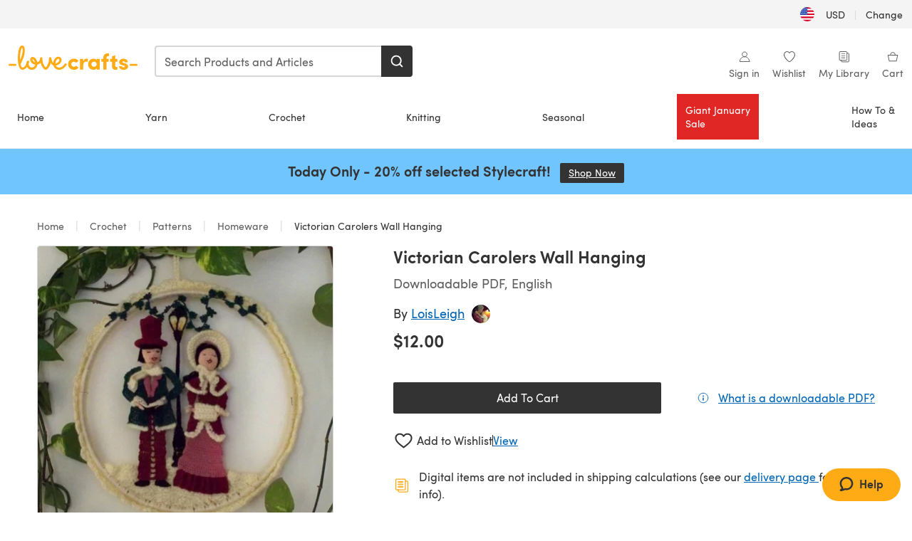

--- FILE ---
content_type: text/html; charset=utf-8
request_url: https://www.lovecrafts.com/en-us/p/victorian-carolers-wall-hanging-crochet-pattern-by-loisleigh
body_size: 76705
content:
<!doctype html>
<html data-n-head-ssr dir="ltr" lang="en-US" data-n-head="%7B%22dir%22:%7B%22ssr%22:%22ltr%22%7D,%22lang%22:%7B%22ssr%22:%22en-US%22%7D%7D">
  <head >
    <title>Victorian Carolers Wall Hanging Crochet pattern by LoisLeigh | Knitting Patterns | LoveCrafts</title><meta data-n-head="ssr" charset="utf-8"><meta data-n-head="ssr" name="viewport" content="width=device-width, initial-scale=1"><meta data-n-head="ssr" name="format-detection" content="telephone=no"><meta data-n-head="ssr" rel="preload" as="font" type="font/woff2" href="https://cms.prod.lovecrafts.co/media/fonts/sofia_pro_regular.woff2" crossorigin="anonymous"><meta data-n-head="ssr" rel="preload" as="font" type="font/woff2" href="https://cms.prod.lovecrafts.co/media/fonts/sofia_pro_semi_bold.woff2" crossorigin="anonymous"><meta data-n-head="ssr" name="generator" content="Vue Storefront 2"><meta data-n-head="ssr" data-hid="description" name="description" content="Victorian Carolers Wall Hanging is a  Crochet pattern by LoisLeigh, available as a Downloadable PDF and includes instructions in English. Discover more patterns by LoisLeigh at LoveCrafts!"><meta data-n-head="ssr" data-hid="robots" name="robots" content="index,follow"><meta data-n-head="ssr" data-hid="og:image" name="og:image" content="https://isv.prod.lovecrafts.co/v1/images/7e7fc2552480a0b4a60ee0a149fcd966/010c9641-fb3c-4711-98e4-d721e1ba244c.jpg/0/-/416x416"><link data-n-head="ssr" rel="icon" type="image/x-icon" href="/icons/favicon-lovecrafts.ico"><link data-n-head="ssr" rel="alternate" href="https://www.lovecrafts.com/en-au/p/victorian-carolers-wall-hanging-crochet-pattern-by-loisleigh" hreflang="en-au"><link data-n-head="ssr" rel="alternate" href="https://www.lovecrafts.com/en-au/p/victorian-carolers-wall-hanging-crochet-pattern-by-loisleigh" hreflang="en-nz"><link data-n-head="ssr" rel="alternate" href="https://www.lovecrafts.com/de-de/p/victorian-carolers-wall-hanging-crochet-pattern-by-loisleigh" hreflang="de"><link data-n-head="ssr" rel="alternate" href="https://www.lovecrafts.com/fr-fr/p/victorian-carolers-wall-hanging-crochet-pattern-by-loisleigh" hreflang="fr-fr"><link data-n-head="ssr" rel="alternate" href="https://www.lovecrafts.com/en-gb/p/victorian-carolers-wall-hanging-crochet-pattern-by-loisleigh" hreflang="en-gb"><link data-n-head="ssr" rel="alternate" href="https://www.lovecrafts.com/en-gb/p/victorian-carolers-wall-hanging-crochet-pattern-by-loisleigh" hreflang="x-default"><link data-n-head="ssr" rel="alternate" href="https://www.lovecrafts.com/en-us/p/victorian-carolers-wall-hanging-crochet-pattern-by-loisleigh" hreflang="en-us"><link data-n-head="ssr" rel="alternate" href="https://www.lovecrafts.com/en-us/p/victorian-carolers-wall-hanging-crochet-pattern-by-loisleigh" hreflang="en-ca"><link data-n-head="ssr" rel="canonical" href="https://www.lovecrafts.com/en-us/p/victorian-carolers-wall-hanging-crochet-pattern-by-loisleigh"><link data-n-head="ssr" rel="preload" as="image" fetchpriority="high" href="https://isv.prod.lovecrafts.co/v1/images/7e7fc2552480a0b4a60ee0a149fcd966/010c9641-fb3c-4711-98e4-d721e1ba244c.jpg/0/-/416x416" imagesrcset="https://isv.prod.lovecrafts.co/v1/images/7e7fc2552480a0b4a60ee0a149fcd966/010c9641-fb3c-4711-98e4-d721e1ba244c.jpg/0/-/416x416 416w, https://isv.prod.lovecrafts.co/v1/images/6408a06e6976bf1ba2484faad4cdf284/010c9641-fb3c-4711-98e4-d721e1ba244c.jpg/0/-/832x832 832w, https://isv.prod.lovecrafts.co/v1/images/fc833a1b58f46c01ab80b67fe66754b7/010c9641-fb3c-4711-98e4-d721e1ba244c.jpg/0/-/1000x1000 1000w" imagesizes="(max-width: 767px) calc(100vw - 32px), 416px"><script data-n-head="ssr" data-hid="consent">
    // Google
    
    window.dataLayer = window.dataLayer || [];
    function gtag() { dataLayer.push(arguments); }
    gtag('consent', 'default', {
      ad_storage: 'granted',
      analytics_storage: 'granted',
      functionality_storage: 'granted',
      personalization_storage: 'granted',
      security_storage: 'granted',
      ad_user_data: 'granted',
      ad_personalization: 'granted'
    });
    gtag('consent', 'default', {
      ad_storage: 'denied',
      analytics_storage: 'denied',
      functionality_storage: 'denied',
      personalization_storage: 'denied',
      security_storage: 'denied',
      ad_user_data: 'denied',
      ad_personalization: 'denied',
      region: ["AT", "BE", "BG", "HR", "CY", "CZ", "DK", "EE", "FI", "FR", "DE", "GR", "HU", "IE", "IT", "LV", "LT", "LU", "MT", "NL", "PL", "PT", "RO", "SK", "SI", "ES", "SE", "NO", "IS", "LI", "GB", "CH", "US-CA", "US-CO", "US-CT", "US-VA", "US-UT"]
    });

    
      // Microsoft
      window.bing4069688 = window.bing4069688 || [];
      window.bing4069688.push('consent', 'default', {
        ad_storage: 'denied'
      });
    
    </script><script data-n-head="ssr" data-hid="rudderlabs-clean">
      const rudderKeys = Object.keys(localStorage).filter(x => x.startsWith('rudder_'));
      if (rudderKeys.length > 21) {
        rudderKeys.forEach(x => localStorage.removeItem(x));
      }
    </script><script data-n-head="ssr" data-hid="rudderlabs">
      (function() {
        "use strict";

        window.RudderSnippetVersion = "3.0.60";
        var identifier = "rudderanalytics";
        if (!window[identifier]) {
          window[identifier] = [];
        }
        var rudderanalytics = window[identifier];
        if (Array.isArray(rudderanalytics)) {
          if (rudderanalytics.snippetExecuted === true && window.console && console.error) {
            console.error("RudderStack JavaScript SDK snippet included more than once.");
          } else {
            rudderanalytics.snippetExecuted = true;
            window.rudderAnalyticsBuildType = "legacy";
            var sdkBaseUrl = "https://events-sdk.prod.lovecrafts.co";
            var sdkVersion = "v3";
            var sdkFileName = "rsa.min.js";
            var scriptLoadingMode = "async";
            var methods = [ "setDefaultInstanceKey", "load", "ready", "page", "track", "identify", "alias", "group", "reset", "setAnonymousId", "startSession", "endSession", "consent" ];
            for (var i = 0; i < methods.length; i++) {
              var method = methods[i];
              rudderanalytics[method] = function(methodName) {
                return function() {
                  if (Array.isArray(window[identifier])) {
                    rudderanalytics.push([ methodName ].concat(Array.prototype.slice.call(arguments)));
                  } else {
                    var _methodName;
                    (_methodName = window[identifier][methodName]) === null || _methodName === undefined || _methodName.apply(window[identifier], arguments);
                  }
                };
              }(method);
            }
            try {
              new Function('class Test{field=()=>{};test({prop=[]}={}){return prop?(prop?.property??[...prop]):import("");}}');
              window.rudderAnalyticsBuildType = "modern";
            } catch (e) {}
            var head = document.head || document.getElementsByTagName("head")[0];
            var body = document.body || document.getElementsByTagName("body")[0];
            window.rudderAnalyticsAddScript = function(url, extraAttributeKey, extraAttributeVal) {
              var scriptTag = document.createElement("script");
              scriptTag.src = url;
              scriptTag.setAttribute("data-loader", "RS_JS_SDK");
              if (extraAttributeKey && extraAttributeVal) {
                scriptTag.setAttribute(extraAttributeKey, extraAttributeVal);
              }
              if (scriptLoadingMode === "async") {
                scriptTag.async = true;
              } else if (scriptLoadingMode === "defer") {
                scriptTag.defer = true;
              }
              if (head) {
                head.insertBefore(scriptTag, head.firstChild);
              } else {
                body.insertBefore(scriptTag, body.firstChild);
              }
            };
            window.rudderAnalyticsMount = function() {
              (function() {
                if (typeof globalThis === "undefined") {
                  var getGlobal = function getGlobal() {
                    if (typeof self !== "undefined") {
                      return self;
                    }
                    if (typeof window !== "undefined") {
                      return window;
                    }
                    return null;
                  };
                  var global = getGlobal();
                  if (global) {
                    Object.defineProperty(global, "globalThis", {
                      value: global,
                      configurable: true
                    });
                  }
                }
              })();
              window.rudderAnalyticsAddScript("".concat(sdkBaseUrl, "/").concat(sdkVersion, "/").concat(window.rudderAnalyticsBuildType, "/").concat(sdkFileName), "data-rsa-write-key", "2erkLjtKgPvvp2JvL9ZflCBVULL");
            };
            if (typeof Promise === "undefined" || typeof globalThis === "undefined") {
              window.rudderAnalyticsAddScript("https://polyfill-fastly.io/v3/polyfill.min.js?version=3.111.0&features=Symbol%2CPromise&callback=rudderAnalyticsMount");
            } else {
              window.rudderAnalyticsMount();
            }
          }
        }
      })();
    </script><script data-n-head="ssr" data-hid="cookieyes-event">
    document.addEventListener('cookieyes_banner_load', (eventData) => {
      const data = eventData.detail;

      const categories = Object.entries(data.categories).reduce((accumulator, [k, v]) => {
        accumulator[v ? 'allowedConsentIds' : 'deniedConsentIds'].push(k);
        return accumulator;
      }, {allowedConsentIds:[], deniedConsentIds:[]});

      const consentOptions={"consentManagement":{"enabled":true,"provider":"custom"}};

      if (data.activeLaw !== 'gdpr' || data.isUserActionCompleted) {
        
          window.bing4069688.push('consent', 'update', {
            ad_storage: data.categories.advertisement ? 'granted' : 'denied'
          });
        
        
        consentOptions.consentManagement = {...consentOptions.consentManagement, ...categories};
      } else {
        consentOptions.preConsent = {"enabled":true,"storage":{"strategy":"anonymousId"},"events":{"delivery":"buffer"}};
      }

      document.addEventListener('cookieyes_consent_update', (eventData) => {
        
          window.bing4069688.push('consent', 'update', {
            ad_storage: eventData.detail.accepted.includes('advertisement') ? 'granted' : 'denied'
          });
        

        rudderanalytics.consent({
          consentManagement: {
            allowedConsentIds: eventData.detail.accepted,
            deniedConsentIds: eventData.detail.rejected
          }
        });
      });

      window.rudderanalytics.load("2erkLjtKgPvvp2JvL9ZflCBVULL", "https://events.prod.lovecrafts.co", {
        configUrl: "https://events-api.prod.lovecrafts.co",
        ...consentOptions,
        externalAnonymousIdCookieName: 'ajs_anonymous_id',
        storage: {
          type: "localStorage"
        }
      });
    });
    </script><script data-n-head="ssr" data-hid="cookieyes" src="https://cdn-cookieyes.com/client_data/59860e8ef1dcbb12efcf6317/script.js" defer></script><script data-n-head="ssr" type="application/ld+json">{"@context":"https://schema.org","@graph":[{"@context":"https://schema.org","@id":"https://www.lovecrafts.com/en-us/p/victorian-carolers-wall-hanging-crochet-pattern-by-loisleigh#breadcrumb","@type":"BreadcrumbList","itemListElement":[{"@type":"ListItem","position":1,"item":{"@id":"https://www.lovecrafts.com/en-us","name":"Home"}},{"@type":"ListItem","position":2,"item":{"@id":"https://www.lovecrafts.com/en-us/l/crochet","name":"Crochet"}},{"@type":"ListItem","position":3,"item":{"@id":"https://www.lovecrafts.com/en-us/l/crochet/crochet-patterns","name":"Patterns"}},{"@type":"ListItem","position":4,"item":{"@id":"https://www.lovecrafts.com/en-us/l/crochet/crochet-patterns/crochet-patterns-by-project/homeware-crochet-patterns","name":"Homeware"}}]},{"@type":"ImageObject","@id":"https://www.lovecrafts.com/en-us/p/victorian-carolers-wall-hanging-crochet-pattern-by-loisleigh#primaryimage","inLanguage":"en-US","url":"https://isv.prod.lovecrafts.co/v1/images/fc833a1b58f46c01ab80b67fe66754b7/010c9641-fb3c-4711-98e4-d721e1ba244c.jpg/0/-/1000x1000","contentUrl":"https://isv.prod.lovecrafts.co/v1/images/fc833a1b58f46c01ab80b67fe66754b7/010c9641-fb3c-4711-98e4-d721e1ba244c.jpg/0/-/1000x1000","width":390,"height":390},{"@context":"https://schema.org","@type":"Product","mainEntityOfPage":{"@id":"https://www.lovecrafts.com/en-us/p/victorian-carolers-wall-hanging-crochet-pattern-by-loisleigh#webpage"},"description":"<p>This pattern includes 3 different ornaments or bookmarks for the price with complete instructions on how to make them individually. Or make this wonderful wall hanging for someone you care about or for yourself for that perfect spot on the wall that needs these Victorian Carolers.\nThe pattern includes description of abbreviations and complete instructions. All abbreviations are U.S. abbreviations for crochet.\nThe stitches include sc, hdc, dc, tr, crab (or backwards crochet), side post and back loop work.\nContact information is on pattern if you have any problems, feedback or just want to show me how beautiful it looks.\nYou will need: various colors of size 10 crochet thread,\n1 skein Caron Simply Soft Yarn or Worsted weight yarn,\n2 skein black (or choice of hair color) embroidery floss\n1 yard yellow embroidery floss for lamp post flame\nSmall amount of polyester fiberfill.\nTapestry needle</p>","name":"Victorian Carolers Wall Hanging","image":{"@id":"https://isv.prod.lovecrafts.co/v1/images/fc833a1b58f46c01ab80b67fe66754b7/010c9641-fb3c-4711-98e4-d721e1ba244c.jpg/0/-/1000x1000#primaryimage"},"offers":{"@type":"Offer","availability":"https://schema.org/InStock","price":"12","priceCurrency":"USD"},"sku":"UPID14801","brand":{"@type":"Brand","name":"Independent Designer"}}]}</script><link rel="preload" href="https://assets.prod.lovecrafts.co/_nuxt/a71037f.modern.js" as="script"><link rel="preload" href="https://assets.prod.lovecrafts.co/_nuxt/d989a86.modern.js" as="script"><link rel="preload" href="https://assets.prod.lovecrafts.co/_nuxt/css/53db6c0.css" as="style"><link rel="preload" href="https://assets.prod.lovecrafts.co/_nuxt/ef2b45d.modern.js" as="script"><link rel="preload" href="https://assets.prod.lovecrafts.co/_nuxt/css/1a132a2.css" as="style"><link rel="preload" href="https://assets.prod.lovecrafts.co/_nuxt/de2a539.modern.js" as="script"><link rel="stylesheet" href="https://assets.prod.lovecrafts.co/_nuxt/css/53db6c0.css"><link rel="stylesheet" href="https://assets.prod.lovecrafts.co/_nuxt/css/1a132a2.css">
  </head>
  <body class="lovecrafts" data-n-head="%7B%22class%22:%7B%22ssr%22:%22lovecrafts%22%7D%7D">
    <div data-server-rendered="true" id="__nuxt"><!----><div id="__layout"><div class="layout non-js" data-v-e1262b6a><a href="#main-content" class="visually-hidden" data-v-e1262b6a>Skip to main content</a> <div data-v-67432fbc data-v-e1262b6a><noscript data-v-67432fbc><div class="sf-notification noscript-warning color-warning" data-v-67432fbc><span role="none" class="sf-notification__icon sf-icon" style="--icon-size:24px;" data-v-67432fbc><svg width="24" height="24" viewBox="0 0 24 24" fill="none" xmlns="http://www.w3.org/2000/svg" role="none"><path stroke="var(--icon-color)" d="M12 21C16.9706 21 21 16.9706 21 12C21 7.02944 16.9706 3 12 3C7.02944 3 3 7.02944 3 12C3 16.9706 7.02944 21 12 21Z" stroke-width="1.25"></path><path fill="var(--icon-color)" d="M12 9.74999C11.3233 9.74999 10.7143 9.17856 10.7143 8.46427C10.7143 7.74999 11.3233 7.17856 12 7.17856C12.6767 7.17856 13.2857 7.74999 13.2857 8.46427C13.2857 9.17856 12.7444 9.74999 12 9.74999Z"></path><path fill="var(--icon-color)" d="M12.3214 11.3571H11.6786C11.3235 11.3571 11.0357 11.645 11.0357 12V16.5C11.0357 16.855 11.3235 17.1429 11.6786 17.1429H12.3214C12.6765 17.1429 12.9643 16.855 12.9643 16.5V12C12.9643 11.645 12.6765 11.3571 12.3214 11.3571Z"></path></svg></span> <div><div class="sf-notification__title smartphone-only display-none">
          
        </div> <strong data-v-67432fbc>JavaScript seems to be disabled in your browser.</strong> <p class="noscript-text" data-v-67432fbc>You must have JavaScript enabled in your browser to utilize the functionality of this website.</p> <a href="https://www.enable-javascript.com/en" rel="noopener noreferrer" target="_blank" data-v-67432fbc>Enable JavaScript
        </a></div> <button type="button" aria-label="Close notification" class="display-none sf-button--pure sf-notification__close sf-button"><span class="sf-icon color-white" style="--icon-color:;--icon-size:;"><svg viewBox="0 0 24 24" preserveAspectRatio="none" class="sf-icon-path"><defs><linearGradient id="linearGradient-17322608" x1="0" y1="0" x2="1" y2="0"><stop offset="1" stop-color="var(--icon-color)"></stop> <stop offset="0" stop-color="var(--icon-color-negative, var(--c-gray-variant))"></stop></linearGradient></defs> <path d="M21.261 2.22a.748.748 0 00-1.057 0l-8.464 8.463-8.463-8.464a.748.748 0 10-1.058 1.058l8.464 8.463-8.464 8.464a.748.748 0 101.058 1.057l8.463-8.463 8.464 8.463a.748.748 0 101.057-1.057l-8.463-8.464 8.463-8.463a.748.748 0 000-1.058z" fill="var(--icon-color)" style="height:100%;"></path></svg></span></button></div></noscript></div> <div class="sf-top-bar desktop-only" data-v-e1262b6a><div class="sf-top-bar__container"><div class="sf-top-bar__left"></div> <div class="sf-top-bar__center"></div> <div class="sf-top-bar__right"><div class="locale-container"><button type="button" data-cy="locale-select_change-langauge" class="container__lang container__lang--selected sf-button"><span class="country-img sf-icon"><img src="https://assets.prod.lovecrafts.co/_nuxt/assets/flags/US.924e9b.svg" alt="US" loading="eager"></span> <span class="selected-country">
      USD <span aria-hidden="true" class="divider">|</span>
      Change
    </span></button></div></div></div></div> <div id="layout" data-v-e1262b6a><div class="app-header" data-v-e1262b6a><div class="the-header-wrapper"><div class="the-header"><div active-sidebar="activeSidebar" class="sf-header"><div class="sf-header__wrapper"><header class="sf-header__header">​ <div class="sf-header__aside"></div> <div class="sf-header__actions"><div class="logo-container"><button aria-label="Open mobile menu" class="sf-header__hamburger smartphone-only"><span role="none" class="sf-header__icon sf-icon" style="--icon-size:25px;"><svg width="24" height="24" viewBox="0 0 24 24" fill="none" xmlns="http://www.w3.org/2000/svg" role="none"><path d="M3.75 4.5H20.25C20.7 4.5 21 4.8 21 5.25C21 5.7 20.7 6 20.25 6H3.75C3.3 6 3 5.7 3 5.25C3 4.8 3.3 4.5 3.75 4.5Z" fill="var(--icon-color)"></path><path d="M3.75 11.25H20.25C20.7 11.25 21 11.55 21 12C21 12.45 20.7 12.75 20.25 12.75H3.75C3.3 12.75 3 12.45 3 12C3 11.55 3.3 11.25 3.75 11.25Z" fill="var(--icon-color)"></path><path d="M3.75 18H20.25C20.7 18 21 18.3 21 18.75C21 19.2 20.7 19.5 20.25 19.5H3.75C3.3 19.5 3 19.2 3 18.75C3 18.3 3.3 18 3.75 18Z" fill="var(--icon-color)"></path></svg></span> <span class="sf-header__icon-label">Menu</span></button> <a href="/en-us" class="sf-header__logo"><span class="sf-header__logo-image sf-icon"><svg xmlns="http://www.w3.org/2000/svg" width="181" height="34" role="img" viewBox="0 0 736.8 138.9" xml:space="preserve" id="lovecrafts-secondary" preserveAspectRatio="xMinYMin meet"><title>LoveCrafts</title><g fill="#FFAB15" style="fill:var(--custom-fill-color-0,#FFAB15);"><path d="M39.5 105.2H5.6c-3.1 0-5.6 2.5-5.6 5.6 0 3.1 2.5 5.6 5.6 5.6h33.9c3.1 0 5.6-2.5 5.6-5.6 0-3.1-2.5-5.6-5.6-5.6zM323.6 102.3c-1.4.6-2.5 2-3.5 3.3-.3.3-7.3 9.3-11.8 13.2-4.2 3.6-11.5 7.4-18.5 7.3-14.8-.2-19.6-11.7-19.6-11.7s15.7-2.9 25.2-13.7c8.3-9.4 8.6-19 6.4-25-2.7-7.3-9.6-12.1-17.7-12-11 .1-19.2 8.4-23.7 17.4-2.7 5.4-4.4 11.7-4.9 18.1-7.5-6.5-9.6-20.8-10.5-24.6-.8-3.7-1.4-5-2.4-6.1-1.6-1.8-4.1-2.4-5.9-2.1-6.8.8-6.2 7.7-6 11.9.1 1.4.1 2.8.1 4.1-.9 12.4-5.4 25.3-13.1 36.6-3.1 4.5-4.9 6-5.2 6-.4 0-2.6-1.5-5-4.8-7.1-9.8-11.9-22.4-13.5-34.5-.4-2.9-.5-5.8-.3-9.1.2-2.9.2-5.8-1.7-8-1.2-1.4-3.1-2.2-5-2.2-2.9 0-5.5 1.7-6.4 4.2-.3.5-.7 2.9-.8 4.3-.3 4.6-1.7 9.6-3.9 12.4-4.4 5.9-11.5 8-11.5 8s-2.5-15.7-14-25.3c-4.1-3.4-8.3-4.6-12.7-4.8-7.2-.2-15.7 5.9-13.8 17.8.6 3.9 2.3 8.2 4.9 12 7.5 11.1 19.4 13.7 23.1 14.3 0 1.4-1.4 6.8-5.8 11-2.7 2.6-7.4 5.3-13 5.3-4.6 0-8.6-2.3-11.3-5-3.4-3.2-6.2-8.4-6.9-12.3-.2-1.2-1.2-7.5 2-12.3 1.3-1.9 1.4-4.1.4-5.9-1.2-2.2-3.7-3.6-6.3-3.6-2.2 0-3.9 1.2-5.4 3-2 2.4-3.4 6-3.9 12.4-.7 9-12.5 24.4-21 24.1-6.8-.2-10.5-12.6-12.1-20.9 0 0 18.2-30.5 22.6-58.4C95.4 19.6 91 10 87.8 5.4 85.3 2 81.5-.1 77.3 0c-3.6.1-6.4 1.2-9.2 3.8-5.2 4.7-9.4 15.3-12.5 33.9-2 12.3-2.7 25.4-2.4 40.1.1 6.6.6 20.8 4.8 37 4.2 16 12.4 23.9 22.3 23.9 5.8 0 11.8-3.8 15.5-6.7 6.3-5 10.1-10.5 10.1-10.5s7 17 26.9 17.2c16.1.2 30.2-12.7 32.4-29.5v-.2l.2-.1c10.8-2.4 17.7-9.8 17.7-9.8s3.8 14.4 11.4 25c4.2 5.9 10.6 14.7 18 14.6 4.4 0 9.5-3.6 16.9-13.7 7.8-10.6 12.2-26.4 12.2-26.4s3.7 10.7 15.2 15.5c1.9 7 5.8 13.4 12 18 5.8 4.3 13.2 6.6 20.7 6.6 11.5 0 21.3-5.6 28.1-11.8 7.4-6.6 14-15.4 14.2-15.7 1.6-2.5.8-6.1-1.3-8-1.6-1.3-4.2-2.1-6.9-.9zM143.2 90.7c-6.5-6.3-6.7-9.7-6.6-10.5.2-1.8 1.6-2.1 2.1-2.1 2.1 0 4.7 4 6.1 6.1 3.4 4.7 5.8 11.2 5.8 11.2s-4-1.5-7.4-4.7zm-77.2-8s-.1-24.1 1.1-35.4c1.1-10 2.4-21.3 6.8-30.9.5-1.1 1.8-3.9 2.9-4 1-.1 1.9 2 2.5 4.7 2 8.9 1.1 19.2-1.7 32.8C74.3 64.9 66 82.7 66 82.7zm202.1 19.6s.1-8 3.6-15.1c2.8-5.7 5.9-9.2 9.7-10.5 2.9-1 5.8-.2 7.5 1.8 1.2 1.5 1.6 3.5 1.1 5.7-1.2 5.2-4.6 9-7.4 11.4-6.6 5.5-14.5 6.7-14.5 6.7zM373.5 75c10.9 0 20.7 4.7 26.6 13l-14.8 10.6c-2.5-3.9-7.1-6.2-11.8-6.2-7.7 0-15.2 5.5-15.2 14.3s7.5 14.7 15.2 14.7c4.7 0 9.3-2.2 11.8-6.2l14.8 10.5c-5.8 8.3-15.6 13.1-26.6 13.1-17.6 0-33.3-12.8-33.3-32.1 0-19.2 15.7-31.7 33.3-31.7zM426.6 137.6h-18.2V76.3h18.2v14.8c3.1-11.4 11-16.1 17.3-16.1 4.3 0 7.6.8 10.5 2.2l-3.3 16.4c-3.3-1.6-6.4-1.8-9.3-1.8-10.5 0-15.2 8.3-15.2 24.4v21.4zM503.4 130.6c-3.9 5.9-13.1 8.1-17.8 8.1-15.6 0-31.2-12.2-31.2-31.9s15.6-31.9 31.2-31.9c3.9 0 13.1 1.3 17.8 8.1v-6.8h18.1v61.2h-18.1v-6.8zm-14.8-9.2c7.5 0 14.8-5.4 14.8-14.6s-7.3-14.6-14.8-14.6c-7.6 0-15.3 5.8-15.3 14.6 0 8.9 7.7 14.6 15.3 14.6zM650.4 112.4c-18.4-5-18.5-14.3-18.4-19.9.1-9 11-17.4 23.9-17.4 12.2 0 25 5.4 25.2 20.3h-17.2c-.1-4.6-4.1-5.4-6.9-5.4-3.9 0-6.6 1.8-6.4 4.6.1 1.8 1.7 3.7 5.4 4.6l10.4 2.8c14.8 4.1 16.7 13.9 16.7 17.8 0 13-13.6 19.1-26.5 19.1-12.5 0-25.4-7.5-25.6-21.1h17c.1 3.5 4.1 7.1 9 7.1 4.1-.1 7.5-2 7.5-5.1 0-2.6-1.6-4.1-6-5.2l-8.1-2.2zM609.4 76.3V55.6L591 61.5v14.8h-11.1v16.1h11V118c0 6.4 1.9 11.6 5.7 15.3 3.8 3.7 9 5.6 15.6 5.6 4.1 0 7.7-.6 9.8-1.6v-15.7c-1.7.3-3.3.5-4.7.5-5.2 0-7.9-2.6-7.9-7.6v-22H622V76.3h-12.6zM565.7 44.4c-3.8 0-11.8.6-17.6 6.7-4.2 4.5-6.4 10.5-6.4 17.9v7.3h-11.5v16.1h11.5v45.2H560V92.4h12.3V76.3H560v-6.7c0-3.4.9-5.9 2.8-7.3 1.8-1.4 3.7-2.1 6.3-2.1 2.5 0 4.6.4 5.2.5V45.6c-1.7-.8-4.6-1.2-8.6-1.2zM731.2 105.2h-33.9c-3.1 0-5.6 2.5-5.6 5.6 0 3.1 2.5 5.6 5.6 5.6h33.9c3.1 0 5.6-2.5 5.6-5.6 0-3.1-2.5-5.6-5.6-5.6z"></path></g></svg></span></a> <a href="/en-us/cart" class="smartphone-only lc-link--pure sf-header__cart"><span role="none" class="sf-header__icon sf-icon" style="--icon-size:25px;"><svg width="25" height="25" viewBox="0 0 25 25" fill="none" xmlns="http://www.w3.org/2000/svg" role="none"><path d="M16.7558 9.77767C16.3958 9.77767 16.1258 9.50767 16.1258 9.14767C16.1258 6.89767 14.5958 5.18767 12.6158 5.18767C10.5458 5.18767 9.10579 6.80767 9.10579 8.96767C9.10579 9.32767 8.83579 9.59767 8.47579 9.59767C8.11579 9.59767 7.93579 9.41767 7.93579 9.05767C7.93579 6.17767 9.91579 4.01767 12.6158 4.01767C15.2258 4.01767 17.2958 6.26767 17.2958 9.14767C17.2958 9.50767 17.1158 9.77767 16.7558 9.77767Z" fill="var(--icon-color)"></path><path d="M18.9157 20.2177H6.31572C6.04572 20.2177 5.77572 19.9477 5.68572 19.6777L3.61572 9.41767C3.61572 9.23767 3.61572 8.96767 3.70572 8.87767C3.79572 8.69767 3.97572 8.60767 4.15572 8.60767H20.9857C21.1657 8.60767 21.3457 8.69767 21.4357 8.87767C21.6157 9.05767 21.6157 9.23767 21.6157 9.41767L19.5457 19.6777C19.4557 19.9477 19.2757 20.2177 18.9157 20.2177ZM6.76572 18.9577H18.4657L20.2657 9.86767H4.96572L6.76572 18.9577Z" fill="var(--icon-color)"></path></svg></span> <div class="cart-badge-wrapper" style="display:none;"><span class="sf-badge--number cart-badge sf-badge">0</span></div> <span class="sf-header__icon-label">Cart</span></a> <form autocomplete="off" method="get" action="/en-us/search" role="search" class="search-wrapper"><div class="sf-search-bar sf-header__search"><div data-testid="q" class="sf-input"><div class="sf-input__wrapper"><input id="q" name="q" type="search" role="combobox" aria-controls="search-autocomplete" aria-autocomplete="both" aria-haspopup="dialog" aria-expanded="false" placeholder="Search Products and Articles" aria-label="Search" value=""> <span class="sf-input__bar"></span> <label for="q" class="sf-input__label will-change display-none"></label> <!----></div> <div class="sf-input__error-message"><div class="display-none"></div></div></div> <div id="search-autocomplete" role="dialog" hidden="hidden" class="autocomplete"><div hidden="hidden" class="type-headers-wrapper"><ul class="type-headers"><li data-list="text-suggestions"><button type="button" class="sf-button sf-button--pure type-headers__tab-btn">
          Products<span class="count count--products"></span></button></li> <li data-list="articles"><button type="button" class="sf-button sf-button--pure type-headers__tab-btn">
          Articles<span class="count count--articles"></span></button></li></ul></div> <div hidden="hidden" data-list="recent-searches" class="suggestion-list text"><header><h4>Recent Searches</h4> <button type="button" aria-label="Recent Searches Clear" class="sf-button sf-button--text clear-all">
        Clear
      </button></header> <ul aria-label="Recent Searches"></ul></div> <div hidden="hidden" data-list="text-suggestions" class="suggestion-list text"><h4 aria-hidden="true" class="suggestion-list__title">
      Products <span class="count count--products"></span></h4> <ul aria-label="Products"></ul> <button type="submit" class="sf-button autocomplete__see-all">
      See all search results
    </button></div> <div hidden="hidden" data-list="articles" class="suggestion-list image"><h4 aria-hidden="true" class="suggestion-list__title">
      Articles <span class="count count--articles"></span></h4> <ul aria-label="Articles"></ul></div> <div hidden="hidden" aria-live="polite" class="no-results"><span>No matches found for '<strong></strong>'</span></div></div> <button type="submit" aria-label="Search" class="search-button sf-button"><span role="none" class="sf-icon" style="--icon-color:var(--c-white);--icon-size:20px;"><svg viewBox="0 0 24 24" preserveAspectRatio="none" role="none" class="sf-icon-path"><title></title> <!----> <path d="M21.668 20.108l-3.59-3.562c2.803-3.588 2.508-8.698-.713-11.917A8.948 8.948 0 0010.998 2c-2.41 0-4.671.934-6.368 2.629A8.937 8.937 0 002 10.992c0 2.408.934 4.669 2.63 6.364a8.948 8.948 0 006.368 2.628 8.893 8.893 0 005.532-1.916l3.565 3.612c.22.221.492.32.786.32.295 0 .566-.123.787-.32.443-.417.443-1.13 0-1.572zm-3.884-9.116a6.723 6.723 0 01-1.992 4.792 6.777 6.777 0 01-4.794 1.99 6.773 6.773 0 01-4.795-1.99 6.769 6.769 0 01-1.991-4.792c0-1.818.712-3.514 1.991-4.791a6.777 6.777 0 014.795-1.99c1.819 0 3.516.711 4.794 1.99a6.729 6.729 0 011.992 4.791z" fill="var(--icon-color)" style="height:100%;"></path></svg></span></button></div> <button type="reset" aria-label="Clear search" class="clear"><span role="none" class="sf-icon" style="--icon-size:14px;"><svg height="14" viewBox="0 0 14 14" width="14" xmlns="http://www.w3.org/2000/svg" role="none"><path d="m32 11v16m-8-8h16" fill="none" stroke="currentColor" stroke-linecap="round" stroke-linejoin="round" stroke-width="1.5" transform="matrix(.70710678 -.70710678 .70710678 .70710678 -29.062446 16.192388)"></path></svg></span></button></form></div> <div class="sf-header__icons"><a href="/en-us/account" data-testid="accountIcon" class="lc-link--pure sf-header__action"><span role="none" class="sf-header__icon sf-icon" style="--icon-size:1.25rem;"><svg width="25" height="25" viewBox="0 0 25 25" fill="none" xmlns="http://www.w3.org/2000/svg" role="none"><g clip-path="url(#clip0)"><path d="M21.0051 20.5552C21.0051 15.9146 17.2083 12.1177 12.5676 12.1177C7.927 12.1177 4.13013 15.9146 4.13013 20.5552H21.0051Z" stroke="var(--icon-color)" stroke-width="1.25" stroke-miterlimit="10" stroke-linecap="round" stroke-linejoin="round"></path><path d="M12.5676 12.1177C14.8976 12.1177 16.7864 10.2289 16.7864 7.89893C16.7864 5.56897 14.8976 3.68018 12.5676 3.68018C10.2377 3.68018 8.34888 5.56897 8.34888 7.89893C8.34888 10.2289 10.2377 12.1177 12.5676 12.1177Z" stroke="var(--icon-color)" stroke-width="1.25" stroke-miterlimit="10" stroke-linecap="round" stroke-linejoin="round"></path></g><defs><clipPath id="clip0"><rect width="24" height="24" fill="white" transform="translate(0.567627 0.117676)"></rect></clipPath></defs></svg></span> <div class="notifications-badge-wrapper" style="display:none;"><span class="sf-badge--number notifications-badge sf-badge">
                
              </span></div> <span class="header-action-text">Sign in</span></a> <a href="/en-us/account/wishlist" data-testid="wishlistIcon" class="lc-link--pure sf-header__action"><span role="none" class="sf-header__icon sf-icon" style="--icon-size:1.25rem;"><svg width="24" height="24" viewBox="0 0 24 24" fill="none" xmlns="http://www.w3.org/2000/svg" role="none"><path d="M15.8842 3C14.5579 3 12.9474 3.94737 12 5.17895C11.0526 3.94737 9.44211 3 8.11579 3C5.36842 3 3 5.46316 3 8.30526C3 13.8 11.0526 20.0526 12 20.0526C12.9474 20.0526 21 13.8 21 8.30526C21 5.46316 18.6316 3 15.8842 3Z" stroke="currentColor" stroke-width="1.25" stroke-linecap="round" stroke-linejoin="round"></path></svg></span> <span class="header-action-text">
              Wishlist
            </span></a> <a href="/en-us/account/library" data-testid="libraryIcon" class="lc-link--pure sf-header__action"><span role="none" class="sf-header__icon sf-icon" style="--icon-size:1.25rem;"><svg width="25" height="25" viewBox="0 0 25 25" fill="none" xmlns="http://www.w3.org/2000/svg" role="none"><path fill-rule="evenodd" clip-rule="evenodd" d="M19.5383 5.88691H17.1088V4.15243C17.1088 3.58076 16.6466 3.11768 16.0767 3.11768H4.98704C4.42037 3.11768 3.95496 3.58433 3.95496 4.15674V17.3094C3.95496 17.8812 4.41897 18.3484 4.98704 18.3484H7.41649V20.0786C7.41649 20.6504 7.8805 21.1177 8.44858 21.1177H19.5383C20.1049 21.1177 20.5703 20.651 20.5703 20.0786V6.92597C20.5703 6.3542 20.1063 5.88691 19.5383 5.88691Z" stroke="var(--icon-color)" stroke-width="1.25"></path><path d="M5.73975 18.3484H16.0767C16.6432 18.3484 17.1088 17.8809 17.1088 17.3073C17.1088 16.9248 17.1088 13.128 17.1088 5.91681" stroke="var(--icon-color)" stroke-width="1.25"></path><path d="M7.07043 6.57922H13.9935V7.61768H7.07043V6.57922ZM7.07043 10.0408H13.9935V11.0792H7.07043V10.0408ZM7.07043 13.5023H13.9935V14.5408H7.07043V13.5023Z" fill="var(--icon-color)"></path></svg></span> <span class="header-action-text">My Library</span></a> <a href="/en-us/cart" data-testid="cartIcon" class="lc-link--pure sf-header__action"><span role="none" class="sf-header__icon sf-icon" style="--icon-size:1.25rem;"><svg width="25" height="25" viewBox="0 0 25 25" fill="none" xmlns="http://www.w3.org/2000/svg" role="none"><path d="M16.7558 9.77767C16.3958 9.77767 16.1258 9.50767 16.1258 9.14767C16.1258 6.89767 14.5958 5.18767 12.6158 5.18767C10.5458 5.18767 9.10579 6.80767 9.10579 8.96767C9.10579 9.32767 8.83579 9.59767 8.47579 9.59767C8.11579 9.59767 7.93579 9.41767 7.93579 9.05767C7.93579 6.17767 9.91579 4.01767 12.6158 4.01767C15.2258 4.01767 17.2958 6.26767 17.2958 9.14767C17.2958 9.50767 17.1158 9.77767 16.7558 9.77767Z" fill="var(--icon-color)"></path><path d="M18.9157 20.2177H6.31572C6.04572 20.2177 5.77572 19.9477 5.68572 19.6777L3.61572 9.41767C3.61572 9.23767 3.61572 8.96767 3.70572 8.87767C3.79572 8.69767 3.97572 8.60767 4.15572 8.60767H20.9857C21.1657 8.60767 21.3457 8.69767 21.4357 8.87767C21.6157 9.05767 21.6157 9.23767 21.6157 9.41767L19.5457 19.6777C19.4557 19.9477 19.2757 20.2177 18.9157 20.2177ZM6.76572 18.9577H18.4657L20.2657 9.86767H4.96572L6.76572 18.9577Z" fill="var(--icon-color)"></path></svg></span> <div class="cart-badge-wrapper" style="display:none;"><span class="sf-badge--number cart-badge sf-badge">0</span></div> <span class="header-action-text">Cart</span></a></div> <nav class="sf-header__navigation"><div id="menu-backdrop"></div> <div class="nav-wrapper"><!----> <div data-target="Home" class="sf-header-navigation-item sale-none"><div class="sf-header-navigation-item__item"><a href="/en-us/" class="sf-link sf-header-navigation-item__link lc-link--pure">Home</a></div></div><div data-target="Yarn" class="sf-header-navigation-item sale-none has-children"><div class="sf-header-navigation-item__item"><a href="/en-us/l/yarns" class="sf-link sf-header-navigation-item__link lc-link--pure">Yarn</a></div></div><div data-target="Crochet" class="sf-header-navigation-item sale-none has-children"><div class="sf-header-navigation-item__item"><a href="/en-us/l/crochet" class="sf-link sf-header-navigation-item__link lc-link--pure">Crochet</a></div></div><div data-target="Knitting" class="sf-header-navigation-item sale-none has-children"><div class="sf-header-navigation-item__item"><a href="/en-us/l/knitting" class="sf-link sf-header-navigation-item__link lc-link--pure">Knitting</a></div></div><div data-target="Seasonal" class="sf-header-navigation-item sale-none has-children"><div class="sf-header-navigation-item__item"><a href="/en-us/c/h/seasonal-inspiration" class="sf-link sf-header-navigation-item__link lc-link--pure">Seasonal</a></div></div><div data-target="Giant January Sale" class="sf-header-navigation-item sale-big has-children"><div class="sf-header-navigation-item__item"><a href="/en-us/l/all-crafts-promotions/promotions/january-sale" class="sf-link sf-header-navigation-item__link lc-link--pure">Giant January Sale</a></div></div><div data-target="How To &amp; Ideas" class="sf-header-navigation-item sale-none has-children"><div class="sf-header-navigation-item__item"><a href="/en-us/c/h/inspiration" class="sf-link sf-header-navigation-item__link lc-link--pure">How To &amp; Ideas</a></div></div></div> <div class="sf-mega-menu hide-mobile"><div class="sf-bar sf-mega-menu__bar"><div><button type="button" aria-label="back" class="sf-button--pure sf-bar__icon sf-button"><span class="sf-icon" style="--icon-color:;--icon-size:0.875rem;"><svg viewBox="0 0 24 24" preserveAspectRatio="none" class="sf-icon-path"><defs><linearGradient id="linearGradient-17323194" x1="0" y1="0" x2="1" y2="0"><stop offset="1" stop-color="var(--icon-color)"></stop> <stop offset="0" stop-color="var(--icon-color-negative, var(--c-gray-variant))"></stop></linearGradient></defs> <path d="M15.636 2L17 3.6 9.746 12 17 20.4 15.636 22 7 12z" fill="var(--icon-color)" style="height:100%;"></path></svg></span></button></div> <div><div class="sf-bar__title">Menu</div></div> <div><button type="button" aria-label="close" class="display-none sf-button--pure sf-bar__icon sf-button"><span class="sf-icon" style="--icon-color:;--icon-size:14px;"><svg viewBox="0 0 24 24" preserveAspectRatio="none" class="sf-icon-path"><defs><linearGradient id="linearGradient-17323195" x1="0" y1="0" x2="1" y2="0"><stop offset="1" stop-color="var(--icon-color)"></stop> <stop offset="0" stop-color="var(--icon-color-negative, var(--c-gray-variant))"></stop></linearGradient></defs> <path d="M21.261 2.22a.748.748 0 00-1.057 0l-8.464 8.463-8.463-8.464a.748.748 0 10-1.058 1.058l8.464 8.463-8.464 8.464a.748.748 0 101.058 1.057l8.463-8.463 8.464 8.463a.748.748 0 101.057-1.057l-8.463-8.464 8.463-8.463a.748.748 0 000-1.058z" fill="var(--icon-color)" style="height:100%;"></path></svg></span></button></div></div> <div class="sf-mega-menu__content"><div class="sf-mega-menu__menu"><div class="menu-item-level-1 sale-none"><div class="sf-mega-menu-column is-active"><a href="/en-us/" data-label="Home" class="menu-link lc-link--pure sale-none" style="display:none;">
                  Home
                  <!----></a> <div class="sf-mega-menu-column__content"></div></div></div><div class="menu-item-level-1 sale-none"><div class="sf-mega-menu-column is-active"><a href="/en-us/l/yarns" data-label="Yarn" class="menu-link lc-link--pure sale-none" style="display:none;">
                  Yarn
                  <span role="none" class="open-right sf-icon" style="--icon-color:var(--c-black);--icon-size:18px;"><svg viewBox="0 0 24 24" preserveAspectRatio="none" role="none" class="sf-icon-path"><title></title> <!----> <path d="M8.364 22L7 20.4l7.254-8.4L7 3.6 8.364 2 17 12z" fill="var(--icon-color)" style="height:100%;"></path></svg></span></a> <div class="sf-mega-menu-column__content"> <ul class="sf-list menu-content-level-1" style="display:none;"><li class="sf-list__item"><a href="/en-us/l/yarns?sort=newest" class="menu-item-level-2 lc-link--pure no-child">
                    New In
                    <!----></a> <ul class="sf-list"></ul></li><li class="sf-list__item"><a href="/en-us/l/yarns/multi-packs-and-kits" class="menu-item-level-2 lc-link--pure no-child">
                    Save With Yarn Packs
                    <!----></a> <ul class="sf-list"></ul></li><li class="sf-list__item"><a href="/en-us/l/back-in-stock" class="menu-item-level-2 lc-link--pure no-child">
                    Back In Stock
                    <!----></a> <ul class="sf-list"></ul></li><li class="sf-list__item"><a href="/en-us/l/all-crafts-promotions/promotions/outlet-lovecrafts?filter-type.en-US=Yarns" class="menu-item-level-2 lc-link--pure no-child">
                    Yarn Sale
                    <!----></a> <ul class="sf-list"></ul></li><li class="sf-list__item"><a href="/en-us/c/article/yarns-all-brands" class="menu-item-level-2 lc-link--pure">
                    Yarn Brands
                    <span role="none" class="open-right sf-icon" style="--icon-size:18px;"><svg viewBox="0 0 24 24" preserveAspectRatio="none" role="none" class="sf-icon-path"><title></title> <!----> <path d="M8.364 22L7 20.4l7.254-8.4L7 3.6 8.364 2 17 12z" fill="var(--icon-color)" style="height:100%;"></path></svg></span></a> <ul class="sf-list"><li class="sf-list__item menu-item-level-3"><a href="/en-us/l/yarns/yarns-by-brand/berroco-yarn" class="lc-link--pure">Berroco</a></li><li class="sf-list__item menu-item-level-3"><a href="/en-us/l/yarns/yarns-by-brand/cascade-yarn" class="lc-link--pure">Cascade Yarns</a></li><li class="sf-list__item menu-item-level-3"><a href="/en-us/l/yarns/yarns-by-brand/debbie-bliss-yarn" class="lc-link--pure">Debbie Bliss</a></li><li class="sf-list__item menu-item-level-3"><a href="/en-us/l/yarns/yarns-by-brand/hayfield-yarn" class="lc-link--pure">Hayfield</a></li><li class="sf-list__item menu-item-level-3"><a href="/en-us/l/yarns/yarns-by-brand/king-cole-yarn" class="lc-link--pure">King Cole</a></li><li class="sf-list__item menu-item-level-3"><a href="/en-us/l/yarns/yarns-by-brand/lion-brand-yarn" class="lc-link--pure">Lion Brand</a></li><li class="sf-list__item menu-item-level-3"><a href="/en-us/l/yarns/yarns-by-brand/malabrigo-yarn" class="lc-link--pure">Malabrigo</a></li><li class="sf-list__item menu-item-level-3"><a href="/en-us/l/yarns/yarns-by-brand/noro-yarn" class="lc-link--pure">Noro</a></li><li class="sf-list__item menu-item-level-3"><a href="/en-us/l/yarns/yarns-by-brand/paintbox-yarns-yarn" class="lc-link--pure">Paintbox Yarns</a></li><li class="sf-list__item menu-item-level-3"><a href="/en-us/l/yarns/yarns-by-brand/plymouth-yarn-yarn" class="lc-link--pure">Plymouth Yarn</a></li><li class="sf-list__item menu-item-level-3"><a href="/en-us/l/yarns/yarns-by-brand/rowan-yarn" class="lc-link--pure">Rowan Yarn</a></li><li class="sf-list__item menu-item-level-3"><a href="/en-us/l/yarns/yarns-by-brand/stylecraft-yarn" class="lc-link--pure">Stylecraft</a></li><li class="sf-list__item menu-item-level-3"><a href="/en-us/c/article/yarns-all-brands" class="lc-link--pure">All Yarn Brands</a></li></ul></li><li class="sf-list__item"><a href="/en-us/l/yarns" class="menu-item-level-2 lc-link--pure">
                    Yarn By Weight
                    <span role="none" class="open-right sf-icon" style="--icon-size:18px;"><svg viewBox="0 0 24 24" preserveAspectRatio="none" role="none" class="sf-icon-path"><title></title> <!----> <path d="M8.364 22L7 20.4l7.254-8.4L7 3.6 8.364 2 17 12z" fill="var(--icon-color)" style="height:100%;"></path></svg></span></a> <ul class="sf-list"><li class="sf-list__item menu-item-level-3"><a href="/en-us/l/yarns/yarns-by-weight/fingering-yarn" class="lc-link--pure">Fingering Weight Yarn</a></li><li class="sf-list__item menu-item-level-3"><a href="/en-us/l/yarns/yarns-by-weight/sport-yarn" class="lc-link--pure">Sport Weight Yarn</a></li><li class="sf-list__item menu-item-level-3"><a href="/en-us/l/yarns/yarns-by-weight/dk-yarn" class="lc-link--pure">DK Weight Yarn</a></li><li class="sf-list__item menu-item-level-3"><a href="/en-us/l/yarns/yarns-by-weight/aran-yarn" class="lc-link--pure">Aran &amp; Worsted Yarn</a></li><li class="sf-list__item menu-item-level-3"><a href="/en-us/l/yarns/yarns-by-weight/bulky-yarn" class="lc-link--pure">Chunky Yarn</a></li><li class="sf-list__item menu-item-level-3"><a href="/en-us/l/yarns/yarns-by-weight/super-bulky-yarn" class="lc-link--pure">Super Chunky Yarn</a></li><li class="sf-list__item menu-item-level-3"><a href="/en-us/l/yarns/favorite-yarns/baby-yarn" class="lc-link--pure">Baby Yarn</a></li><li class="sf-list__item menu-item-level-3"><a href="/en-us/l/yarns" class="lc-link--pure">All Yarn Weights</a></li></ul></li><li class="sf-list__item"><a href="/en-us/c/article/yarn-buying-guide" class="menu-item-level-2 lc-link--pure">
                    Yarn Fiber
                    <span role="none" class="open-right sf-icon" style="--icon-size:18px;"><svg viewBox="0 0 24 24" preserveAspectRatio="none" role="none" class="sf-icon-path"><title></title> <!----> <path d="M8.364 22L7 20.4l7.254-8.4L7 3.6 8.364 2 17 12z" fill="var(--icon-color)" style="height:100%;"></path></svg></span></a> <ul class="sf-list"><li class="sf-list__item menu-item-level-3"><a href="/en-us/l/yarns/yarns-by-fiber/bamboo-yarn" class="lc-link--pure">Bamboo Yarn</a></li><li class="sf-list__item menu-item-level-3"><a href="/en-us/l/yarns/yarns-by-fiber/cotton-yarn" class="lc-link--pure">Cotton Yarn</a></li><li class="sf-list__item menu-item-level-3"><a href="/en-us/l/yarns/yarns-by-fiber/100-cotton" class="lc-link--pure">100% Cotton Yarn</a></li><li class="sf-list__item menu-item-level-3"><a href="/en-us/l/yarns/yarns-by-fiber/linen-yarn" class="lc-link--pure">Linen Yarn</a></li><li class="sf-list__item menu-item-level-3"><a href="/en-us/l/yarns/yarns-by-fiber/merino-wool-yarn" class="lc-link--pure">Merino Wool Yarn</a></li><li class="sf-list__item menu-item-level-3"><a href="/en-us/l/yarns/yarns-by-fiber/wool-yarn" class="lc-link--pure">Wool Yarn</a></li><li class="sf-list__item menu-item-level-3"><a href="/en-us/l/yarns" class="lc-link--pure">All Yarn Fibers</a></li></ul></li><li class="sf-list__item"><a href="/en-us/l/yarns/favorite-yarns" class="menu-item-level-2 lc-link--pure">
                    Popular
                    <span role="none" class="open-right sf-icon" style="--icon-size:18px;"><svg viewBox="0 0 24 24" preserveAspectRatio="none" role="none" class="sf-icon-path"><title></title> <!----> <path d="M8.364 22L7 20.4l7.254-8.4L7 3.6 8.364 2 17 12z" fill="var(--icon-color)" style="height:100%;"></path></svg></span></a> <ul class="sf-list"><li class="sf-list__item menu-item-level-3"><a href="/en-us/l/yarns/favorite-yarns/chenille-yarn" class="lc-link--pure">Chenille Yarn</a></li><li class="sf-list__item menu-item-level-3"><a href="/en-us/l/yarns/favorite-yarns/hand-dyed-yarns" class="lc-link--pure">Hand-Dyed Yarn</a></li><li class="sf-list__item menu-item-level-3"><a href="/en-us/l/yarns/favorite-yarns/eco-yarns" class="lc-link--pure">Recycled Yarn</a></li><li class="sf-list__item menu-item-level-3"><a href="/en-us/l/yarns/favorite-yarns/sock-yarns" class="lc-link--pure">Sock Yarn</a></li><li class="sf-list__item menu-item-level-3"><a href="/en-us/p/stylecraft-special-dk" class="lc-link--pure">Stylecraft Special DK</a></li><li class="sf-list__item menu-item-level-3"><a href="/en-us/l/yarns/favorite-yarns/trendy-yarns" class="lc-link--pure">Trendy Yarns</a></li><li class="sf-list__item menu-item-level-3"><a href="/en-us/l/yarns/favorite-yarns/tweed-yarn" class="lc-link--pure">Tweed Yarn</a></li><li class="sf-list__item menu-item-level-3"><a href="/en-us/l/yarns/yarns-by-color/multi-colored-yarn" class="lc-link--pure">Variegated Yarn</a></li><li class="sf-list__item menu-item-level-3"><a href="/en-us/l/yarns/favorite-yarns" class="lc-link--pure">All Popular Yarns</a></li></ul></li><li class="sf-list__item"><span class="menu-item-level-2">
                    Yarn Guides
                    <span role="none" class="open-right sf-icon" style="--icon-size:18px;"><svg viewBox="0 0 24 24" preserveAspectRatio="none" role="none" class="sf-icon-path"><title></title> <!----> <path d="M8.364 22L7 20.4l7.254-8.4L7 3.6 8.364 2 17 12z" fill="var(--icon-color)" style="height:100%;"></path></svg></span></span> <ul class="sf-list"><li class="sf-list__item menu-item-level-3"><a href="/en-us/c/article/yarn-for-amigurumi" class="lc-link--pure">Best Yarn For Amigurumi</a></li><li class="sf-list__item menu-item-level-3"><a href="/en-us/c/article/yarn-buying-guide" class="lc-link--pure">Yarn Buying Guide</a></li><li class="sf-list__item menu-item-level-3"><a href="/en-us/c/article/yarn-weights-translated" class="lc-link--pure">Yarn Weight Chart</a></li></ul></li></ul></div></div></div><div class="menu-item-level-1 sale-none"><div class="sf-mega-menu-column is-active"><a href="/en-us/l/crochet" data-label="Crochet" class="menu-link lc-link--pure sale-none" style="display:none;">
                  Crochet
                  <span role="none" class="open-right sf-icon" style="--icon-color:var(--c-black);--icon-size:18px;"><svg viewBox="0 0 24 24" preserveAspectRatio="none" role="none" class="sf-icon-path"><title></title> <!----> <path d="M8.364 22L7 20.4l7.254-8.4L7 3.6 8.364 2 17 12z" fill="var(--icon-color)" style="height:100%;"></path></svg></span></a> <div class="sf-mega-menu-column__content"> <ul class="sf-list menu-content-level-1" style="display:none;"><li class="sf-list__item"><a href="/en-us/l/crochet" class="menu-item-level-2 lc-link--pure no-child">
                    All Crochet
                    <!----></a> <ul class="sf-list"></ul></li><li class="sf-list__item"><a href="/en-us/l/crochet/new-in-store?sort=newest" class="menu-item-level-2 lc-link--pure no-child">
                    New In
                    <!----></a> <ul class="sf-list"></ul></li><li class="sf-list__item"><a href="/en-us/l/back-in-stock?filter-craft.en-US=Knitting&amp;filter-craft.en-US=Crochet" class="menu-item-level-2 lc-link--pure no-child">
                    Back In Stock
                    <!----></a> <ul class="sf-list"></ul></li><li class="sf-list__item"><a href="/en-us/l/all-crafts-promotions/promotions/outlet-lovecrafts?filter-craft=Crochet" class="menu-item-level-2 lc-link--pure no-child">
                    Crochet Sale
                    <!----></a> <ul class="sf-list"></ul></li><li class="sf-list__item"><a href="/en-us/l/crochet" class="menu-item-level-2 lc-link--pure">
                    Popular
                    <span role="none" class="open-right sf-icon" style="--icon-size:18px;"><svg viewBox="0 0 24 24" preserveAspectRatio="none" role="none" class="sf-icon-path"><title></title> <!----> <path d="M8.364 22L7 20.4l7.254-8.4L7 3.6 8.364 2 17 12z" fill="var(--icon-color)" style="height:100%;"></path></svg></span></a> <ul class="sf-list"><li class="sf-list__item menu-item-level-3"><a href="/en-us/l/yarns/multi-packs-and-kits/kits/crochet-kits" class="lc-link--pure">Crochet Kits</a></li><li class="sf-list__item menu-item-level-3"><a href="/en-us/l/yarns/multi-packs-and-kits/kits/crochet-kits/amigurumi-kits" class="lc-link--pure">Amigurumi Kits</a></li><li class="sf-list__item menu-item-level-3"><a href="/en-us/l/yarns/multi-packs-and-kits/kits/beginners-crochet-kits" class="lc-link--pure">Beginner Crochet Kits</a></li></ul></li><li class="sf-list__item"><a href="/en-us/l/crochet/crochet-patterns/free-crochet-patterns" class="menu-item-level-2 lc-link--pure">
                    Free Crochet Patterns
                    <span role="none" class="open-right sf-icon" style="--icon-size:18px;"><svg viewBox="0 0 24 24" preserveAspectRatio="none" role="none" class="sf-icon-path"><title></title> <!----> <path d="M8.364 22L7 20.4l7.254-8.4L7 3.6 8.364 2 17 12z" fill="var(--icon-color)" style="height:100%;"></path></svg></span></a> <ul class="sf-list"><li class="sf-list__item menu-item-level-3"><a href="/en-us/l/crochet/crochet-patterns/free-crochet-patterns" class="lc-link--pure">Free Crochet Patterns</a></li><li class="sf-list__item menu-item-level-3"><a href="/en-us/l/crochet/crochet-patterns/crochet-patterns-by-recipient/babies-crochet-patterns/free-crochet-baby-patterns" class="lc-link--pure">Free Crochet Baby Patterns</a></li><li class="sf-list__item menu-item-level-3"><a href="/en-us/l/crochet/crochet-patterns/free-crochet-patterns/free-blankets-and-throws-crochet-patterns" class="lc-link--pure">Free Crochet Blanket Patterns</a></li><li class="sf-list__item menu-item-level-3"><a href="/en-us/l/crochet/crochet-patterns/free-crochet-patterns/free-hats-crochet-patterns" class="lc-link--pure">Free Crochet Hat Patterns</a></li><li class="sf-list__item menu-item-level-3"><a href="/en-us/l/crochet/crochet-patterns/free-crochet-patterns/free-scarves-crochet-patterns" class="lc-link--pure">Free Crochet Scarf Patterns</a></li><li class="sf-list__item menu-item-level-3"><a href="/en-us/l/crochet/crochet-patterns/free-crochet-patterns/free-toys-crochet-patterns" class="lc-link--pure">Free Crochet Toy Patterns</a></li><li class="sf-list__item menu-item-level-3"><a href="/en-us/l/crochet/crochet-patterns/free-crochet-patterns/free-crochet-cardigan-patterns" class="lc-link--pure">Free Crochet Cardigan Patterns</a></li><li class="sf-list__item menu-item-level-3"><a href="/en-us/l/crochet/crochet-patterns/free-crochet-patterns/free-shawls-crochet-patterns" class="lc-link--pure">Free Crochet Shawl Patterns</a></li><li class="sf-list__item menu-item-level-3"><a href="/en-us/l/crochet/crochet-patterns/free-crochet-patterns/free-crochet-patterns-for-beginners" class="lc-link--pure">Free Beginner Crochet Patterns</a></li><li class="sf-list__item menu-item-level-3"><a href="/en-us/l/crochet/crochet-patterns/free-crochet-patterns" class="lc-link--pure">All Free Crochet Patterns</a></li></ul></li><li class="sf-list__item"><a href="/en-us/l/crochet/crochet-patterns/all-crochet-patterns" class="menu-item-level-2 lc-link--pure">
                    All Crochet Patterns
                    <span role="none" class="open-right sf-icon" style="--icon-size:18px;"><svg viewBox="0 0 24 24" preserveAspectRatio="none" role="none" class="sf-icon-path"><title></title> <!----> <path d="M8.364 22L7 20.4l7.254-8.4L7 3.6 8.364 2 17 12z" fill="var(--icon-color)" style="height:100%;"></path></svg></span></a> <ul class="sf-list"><li class="sf-list__item menu-item-level-3"><a href="/en-us/l/crochet/crochet-patterns/crochet-patterns-by-recipient/beginner-crochet-patterns" class="lc-link--pure">Beginner Crochet Patterns</a></li><li class="sf-list__item menu-item-level-3"><a href="/en-us/l/crochet/crochet-patterns/crochet-patterns-by-project/blankets-crochet-patterns" class="lc-link--pure">Crochet Blanket Patterns</a></li><li class="sf-list__item menu-item-level-3"><a href="/en-us/l/crochet/crochet-patterns/crochet-patterns-by-project/blankets-crochet-patterns/granny-square-crochet-patterns" class="lc-link--pure">Granny Square Patterns</a></li><li class="sf-list__item menu-item-level-3"><a href="/en-us/l/crochet/crochet-patterns/crochet-patterns-by-project/amigurumi-link" class="lc-link--pure">Amigurumi Patterns</a></li><li class="sf-list__item menu-item-level-3"><a href="/en-us/l/crochet/crochet-patterns/crochet-flower-patterns" class="lc-link--pure">Crochet Flower Patterns</a></li><li class="sf-list__item menu-item-level-3"><a href="/en-us/l/crochet/crochet-patterns/crochet-patterns-by-project/tops-crochet-patterns" class="lc-link--pure">Crochet Tops Patterns</a></li><li class="sf-list__item menu-item-level-3"><a href="/en-us/l/crochet/crochet-patterns/crochet-patterns-by-project/jumpers-crochet-patterns" class="lc-link--pure">Crochet Sweater Patterns</a></li><li class="sf-list__item menu-item-level-3"><a href="/en-us/l/crochet/crochet-patterns/crochet-patterns-by-yarn-weight/chunky-crochet-patterns" class="lc-link--pure">Chunky Yarn Crochet Patterns</a></li><li class="sf-list__item menu-item-level-3"><a href="/en-us/l/crochet/crochet-patterns/all-crochet-patterns" class="lc-link--pure">All Crochet Patterns</a></li><li class="sf-list__item menu-item-level-3"><a href="/en-us/l/crochet/crochet-patterns/crochet-books" class="lc-link--pure">Crochet Books</a></li></ul></li><li class="sf-list__item"><a href="/en-us/l/crochet/crochet-supplies-link" class="menu-item-level-2 lc-link--pure">
                    Hooks &amp; Supplies
                    <span role="none" class="open-right sf-icon" style="--icon-size:18px;"><svg viewBox="0 0 24 24" preserveAspectRatio="none" role="none" class="sf-icon-path"><title></title> <!----> <path d="M8.364 22L7 20.4l7.254-8.4L7 3.6 8.364 2 17 12z" fill="var(--icon-color)" style="height:100%;"></path></svg></span></a> <ul class="sf-list"><li class="sf-list__item menu-item-level-3"><a href="/en-us/l/crochet/crochet-supplies-link/crochet-hooks" class="lc-link--pure">Crochet Hooks</a></li><li class="sf-list__item menu-item-level-3"><a href="/en-us/l/crochet/crochet-supplies-link/crochet-hooks/tunisian-crochet-hooks" class="lc-link--pure">Tunisian Crochet Hooks</a></li><li class="sf-list__item menu-item-level-3"><a href="/en-us/l/crochet/crochet-supplies-link/crochet-accessories" class="lc-link--pure">Crochet Accessories</a></li><li class="sf-list__item menu-item-level-3"><a href="/en-us/l/crochet/crochet-supplies-link" class="lc-link--pure">All Supplies</a></li></ul></li><li class="sf-list__item"><a href="/en-us/c/h/inspiration/crochet" class="menu-item-level-2 lc-link--pure">
                    How To &amp; Ideas
                    <span role="none" class="open-right sf-icon" style="--icon-size:18px;"><svg viewBox="0 0 24 24" preserveAspectRatio="none" role="none" class="sf-icon-path"><title></title> <!----> <path d="M8.364 22L7 20.4l7.254-8.4L7 3.6 8.364 2 17 12z" fill="var(--icon-color)" style="height:100%;"></path></svg></span></a> <ul class="sf-list"><li class="sf-list__item menu-item-level-3"><a href="/en-us/c/article/how-to-crochet" class="lc-link--pure">How To Crochet</a></li><li class="sf-list__item menu-item-level-3"><a href="/en-us/l/crochet/how-to-crochet/guides-link-crochet/how-to-crochet-blanket" class="lc-link--pure">How To Crochet A Blanket</a></li><li class="sf-list__item menu-item-level-3"><a href="/en-us/c/article/how-to-crochet-a-granny-square" class="lc-link--pure">How To Crochet A Granny Square</a></li><li class="sf-list__item menu-item-level-3"><a href="/en-us/c/h/crochet" class="lc-link--pure">All Crochet Ideas</a></li></ul></li><li class="sf-list__item"><a href="/en-us/projects?craft=Crochet" class="menu-item-level-2 lc-link--pure no-child">
                    Community
                    <!----></a> <ul class="sf-list"></ul></li></ul></div></div></div><div class="menu-item-level-1 sale-none"><div class="sf-mega-menu-column is-active"><a href="/en-us/l/knitting" data-label="Knitting" class="menu-link lc-link--pure sale-none" style="display:none;">
                  Knitting
                  <span role="none" class="open-right sf-icon" style="--icon-color:var(--c-black);--icon-size:18px;"><svg viewBox="0 0 24 24" preserveAspectRatio="none" role="none" class="sf-icon-path"><title></title> <!----> <path d="M8.364 22L7 20.4l7.254-8.4L7 3.6 8.364 2 17 12z" fill="var(--icon-color)" style="height:100%;"></path></svg></span></a> <div class="sf-mega-menu-column__content"> <ul class="sf-list menu-content-level-1" style="display:none;"><li class="sf-list__item"><a href="/en-us/l/knitting" class="menu-item-level-2 lc-link--pure no-child">
                    All Knitting
                    <!----></a> <ul class="sf-list"></ul></li><li class="sf-list__item"><a href="/en-us/l/knitting/new?sort=newest" class="menu-item-level-2 lc-link--pure no-child">
                    New In
                    <!----></a> <ul class="sf-list"></ul></li><li class="sf-list__item"><a href="/en-us/l/back-in-stock?filter-craft.en-US=Knitting&amp;filter-craft.en-US=Crochet" class="menu-item-level-2 lc-link--pure no-child">
                    Back In Stock
                    <!----></a> <ul class="sf-list"></ul></li><li class="sf-list__item"><a href="/en-us/l/all-crafts-promotions/promotions/outlet-lovecrafts?filter-craft=Knitting" class="menu-item-level-2 lc-link--pure no-child">
                    Knitting Sale
                    <!----></a> <ul class="sf-list"></ul></li><li class="sf-list__item"><a href="/en-us/l/knitting" class="menu-item-level-2 lc-link--pure">
                    Popular
                    <span role="none" class="open-right sf-icon" style="--icon-size:18px;"><svg viewBox="0 0 24 24" preserveAspectRatio="none" role="none" class="sf-icon-path"><title></title> <!----> <path d="M8.364 22L7 20.4l7.254-8.4L7 3.6 8.364 2 17 12z" fill="var(--icon-color)" style="height:100%;"></path></svg></span></a> <ul class="sf-list"><li class="sf-list__item menu-item-level-3"><a href="/en-us/l/yarns/multi-packs-and-kits/kits/knitting-kits/blanket-knitting-kits" class="lc-link--pure">Knitted Blanket Kits</a></li><li class="sf-list__item menu-item-level-3"><a href="/en-us/l/yarns/multi-packs-and-kits/kits/knitting-kits" class="lc-link--pure">Knitting Kits</a></li><li class="sf-list__item menu-item-level-3"><a href="/en-us/l/knitting/knitting-patterns/knitting-patterns-by-garment/oversized-knitwear" class="lc-link--pure">Oversized Knitwear</a></li><li class="sf-list__item menu-item-level-3"><a href="/en-us/l/knitting/knitting-patterns/knitting-patterns-by-garment/vests-knitting-patterns" class="lc-link--pure">Vests Knitting Patterns</a></li></ul></li><li class="sf-list__item"><a href="/en-us/l/knitting/knitting-patterns/free-knitting-patterns" class="menu-item-level-2 lc-link--pure">
                    Free Knitting Patterns
                    <span role="none" class="open-right sf-icon" style="--icon-size:18px;"><svg viewBox="0 0 24 24" preserveAspectRatio="none" role="none" class="sf-icon-path"><title></title> <!----> <path d="M8.364 22L7 20.4l7.254-8.4L7 3.6 8.364 2 17 12z" fill="var(--icon-color)" style="height:100%;"></path></svg></span></a> <ul class="sf-list"><li class="sf-list__item menu-item-level-3"><a href="/en-us/l/knitting/knitting-patterns/free-knitting-patterns" class="lc-link--pure">All Free Knitting Patterns</a></li><li class="sf-list__item menu-item-level-3"><a href="/en-us/l/knitting/knitting-patterns/free-knitting-patterns/free-baby-knitting-patterns" class="lc-link--pure">Free Baby Knitting Patterns</a></li><li class="sf-list__item menu-item-level-3"><a href="/en-us/l/knitting/knitting-patterns/free-knitting-patterns/free-blanket-knitting-patterns" class="lc-link--pure">Free Blanket Knitting Patterns</a></li><li class="sf-list__item menu-item-level-3"><a href="/en-us/l/knitting/knitting-patterns/free-knitting-patterns/free-hat-knitting-patterns" class="lc-link--pure">Free Knit Hat Patterns</a></li><li class="sf-list__item menu-item-level-3"><a href="/en-us/l/knitting/knitting-patterns/free-knitting-patterns/free-scarf-knitting-patterns" class="lc-link--pure">Free Scarf Knitting Patterns</a></li><li class="sf-list__item menu-item-level-3"><a href="/en-us/l/knitting/knitting-patterns/free-knitting-patterns/free-sweaters-and-jumpers-patterns" class="lc-link--pure">Free Sweater Knitting Patterns</a></li><li class="sf-list__item menu-item-level-3"><a href="/en-us/l/knitting/knitting-patterns/free-knitting-patterns/free-super-chunky-knitting-patterns-to-download" class="lc-link--pure">Free Chunky Knitting Patterns</a></li><li class="sf-list__item menu-item-level-3"><a href="/en-us/l/knitting/knitting-patterns/free-knitting-patterns/free-shawl-knitting-patterns" class="lc-link--pure">Free Shawl Knitting Patterns</a></li></ul></li><li class="sf-list__item"><a href="/en-us/l/knitting/knitting-patterns" class="menu-item-level-2 lc-link--pure">
                    All Knitting Patterns
                    <span role="none" class="open-right sf-icon" style="--icon-size:18px;"><svg viewBox="0 0 24 24" preserveAspectRatio="none" role="none" class="sf-icon-path"><title></title> <!----> <path d="M8.364 22L7 20.4l7.254-8.4L7 3.6 8.364 2 17 12z" fill="var(--icon-color)" style="height:100%;"></path></svg></span></a> <ul class="sf-list"><li class="sf-list__item menu-item-level-3"><a href="/en-us/l/knitting/knitting-patterns" class="lc-link--pure">All Knitting Patterns</a></li><li class="sf-list__item menu-item-level-3"><a href="/en-us/l/knitting/knitting-patterns/knitting-patterns-by-garment/jumper-knitting-patterns" class="lc-link--pure">Sweater Knitting Patterns</a></li><li class="sf-list__item menu-item-level-3"><a href="/en-us/l/knitting/knitting-patterns/knitting-patterns-by-garment/socks-knitting-patterns" class="lc-link--pure">Sock Knitting Patterns</a></li><li class="sf-list__item menu-item-level-3"><a href="/en-us/l/knitting/knitting-patterns/knitting-patterns-for/beginner-knitting-patterns" class="lc-link--pure">Beginner Knitting Patterns</a></li><li class="sf-list__item menu-item-level-3"><a href="/en-us/l/knitting/knitting-patterns/knitting-patterns-by-garment/baby-blanket-knitting-patterns" class="lc-link--pure">Baby Blanket Knitting Patterns</a></li><li class="sf-list__item menu-item-level-3"><a href="/en-us/l/knitting/knitting-patterns/knitting-patterns-by-garment/bag-knitting-patterns" class="lc-link--pure">Knit Bag Patterns</a></li><li class="sf-list__item menu-item-level-3"><a href="/en-us/l/knitting/knitting-patterns/knitting-patterns-by-garment/cardigan-knitting-patterns" class="lc-link--pure">Cardigan Knitting Patterns</a></li><li class="sf-list__item menu-item-level-3"><a href="/en-us/l/knitting/knitting-patterns/knitting-books" class="lc-link--pure">Knitting Books</a></li></ul></li><li class="sf-list__item"><a href="/en-us/l/knitting/knitting-supplies-link" class="menu-item-level-2 lc-link--pure">
                    Needles &amp; Supplies
                    <span role="none" class="open-right sf-icon" style="--icon-size:18px;"><svg viewBox="0 0 24 24" preserveAspectRatio="none" role="none" class="sf-icon-path"><title></title> <!----> <path d="M8.364 22L7 20.4l7.254-8.4L7 3.6 8.364 2 17 12z" fill="var(--icon-color)" style="height:100%;"></path></svg></span></a> <ul class="sf-list"><li class="sf-list__item menu-item-level-3"><a href="/en-us/l/knitting/knitting-supplies-link/knitting-needles" class="lc-link--pure">Knitting Needles</a></li><li class="sf-list__item menu-item-level-3"><a href="/en-us/l/knitting/knitting-supplies-link/knitting-needles/circular-knitting-needles" class="lc-link--pure">Circular Knitting Needles</a></li><li class="sf-list__item menu-item-level-3"><a href="/en-us/l/knitting/knitting-supplies-link/knitting-needles/addi-knitting-needles" class="lc-link--pure">Addi Knitting Needles</a></li><li class="sf-list__item menu-item-level-3"><a href="/en-us/l/knitting/knitting-supplies-link/knitting-accessories/knitting-cases" class="lc-link--pure">Knitting Bags &amp; Cases</a></li><li class="sf-list__item menu-item-level-3"><a href="/en-us/l/knitting/knitting-supplies-link/knitting-accessories" class="lc-link--pure">Knitting Accessories</a></li><li class="sf-list__item menu-item-level-3"><a href="/en-us/l/knitting/knitting-supplies-link" class="lc-link--pure">All Supplies</a></li></ul></li><li class="sf-list__item"><a href="/en-us/c/h/inspiration/knitting" class="menu-item-level-2 lc-link--pure">
                    How To &amp; Ideas
                    <span role="none" class="open-right sf-icon" style="--icon-size:18px;"><svg viewBox="0 0 24 24" preserveAspectRatio="none" role="none" class="sf-icon-path"><title></title> <!----> <path d="M8.364 22L7 20.4l7.254-8.4L7 3.6 8.364 2 17 12z" fill="var(--icon-color)" style="height:100%;"></path></svg></span></a> <ul class="sf-list"><li class="sf-list__item menu-item-level-3"><a href="/en-us/l/knitting/education/how-to-knit" class="lc-link--pure">How To Knit</a></li><li class="sf-list__item menu-item-level-3"><a href="/en-us/c/article/a-guide-to-knitting-stitches" class="lc-link--pure">Knitting Stitches Guide</a></li><li class="sf-list__item menu-item-level-3"><a href="/en-us/c/article/knitting-needle-conversion-chart" class="lc-link--pure">Knitting Needle Size Chart</a></li><li class="sf-list__item menu-item-level-3"><a href="/en-us/c/article/how-to-knit-stranded-fair-isle" class="lc-link--pure">Fair Isle Knitting</a></li><li class="sf-list__item menu-item-level-3"><a href="/en-us/c/h/knitting" class="lc-link--pure">All Knitting Ideas</a></li></ul></li><li class="sf-list__item"><a href="/en-us/projects?craft=Knitting" class="menu-item-level-2 lc-link--pure no-child">
                    Community
                    <!----></a> <ul class="sf-list"></ul></li></ul></div></div></div><div class="menu-item-level-1 sale-none"><div class="sf-mega-menu-column is-active"><a href="/en-us/c/h/seasonal-inspiration" data-label="Seasonal" class="menu-link lc-link--pure sale-none" style="display:none;">
                  Seasonal
                  <span role="none" class="open-right sf-icon" style="--icon-color:var(--c-black);--icon-size:18px;"><svg viewBox="0 0 24 24" preserveAspectRatio="none" role="none" class="sf-icon-path"><title></title> <!----> <path d="M8.364 22L7 20.4l7.254-8.4L7 3.6 8.364 2 17 12z" fill="var(--icon-color)" style="height:100%;"></path></svg></span></a> <div class="sf-mega-menu-column__content"> <ul class="sf-list menu-content-level-1" style="display:none;"><li class="sf-list__item"><a href="/en-us/c/article/spring-crafts" class="menu-item-level-2 lc-link--pure">
                    Spring
                    <span role="none" class="open-right sf-icon" style="--icon-size:18px;"><svg viewBox="0 0 24 24" preserveAspectRatio="none" role="none" class="sf-icon-path"><title></title> <!----> <path d="M8.364 22L7 20.4l7.254-8.4L7 3.6 8.364 2 17 12z" fill="var(--icon-color)" style="height:100%;"></path></svg></span></a> <ul class="sf-list"><li class="sf-list__item menu-item-level-3"><a href="/en-us/search?q=Crochet%20Flower%20Patterns&amp;filter-craft.en-[%E2%80%A6]er-project.en-us=Accessories&amp;filter-project.en-us=Jewellery" class="lc-link--pure">Crochet Flower Patterns</a></li><li class="sf-list__item menu-item-level-3"><a href="/en-us/c/article/knitting-for-spring/" class="lc-link--pure">Spring Knitting Patterns</a></li><li class="sf-list__item menu-item-level-3"><a href="/en-us/c/article/spring-crafts-for-kids" class="lc-link--pure">Spring Crafts for Kids</a></li><li class="sf-list__item menu-item-level-3"><a href="/en-us/c/article/spring-crafts" class="lc-link--pure">All Spring Crafts</a></li></ul></li><li class="sf-list__item"><a href="/en-us/c/article/valentines-day-crafts" class="menu-item-level-2 lc-link--pure">
                    Valentine's Day
                    <span role="none" class="open-right sf-icon" style="--icon-size:18px;"><svg viewBox="0 0 24 24" preserveAspectRatio="none" role="none" class="sf-icon-path"><title></title> <!----> <path d="M8.364 22L7 20.4l7.254-8.4L7 3.6 8.364 2 17 12z" fill="var(--icon-color)" style="height:100%;"></path></svg></span></a> <ul class="sf-list"><li class="sf-list__item menu-item-level-3"><a href="/en-us/search?q=Valentine%27s%20Day%20Patterns&amp;filter-craft.en-us=Crochet" class="lc-link--pure">Valentine's Day Crochet Pattern</a></li><li class="sf-list__item menu-item-level-3"><a href="/en-us/search?q=Valentine%27s%20Day%20Patterns&amp;filter-craft.en-us=Knitting" class="lc-link--pure">Valentine's Day Knitting Patterns</a></li><li class="sf-list__item menu-item-level-3"><a href="/en-us/l/valentines-day/valentines-day-all-patterns" class="lc-link--pure">All Valentine's Day Patterns</a></li></ul></li><li class="sf-list__item"><a href="/en-us/c/article/easter-crafts/" class="menu-item-level-2 lc-link--pure">
                    Easter
                    <span role="none" class="open-right sf-icon" style="--icon-size:18px;"><svg viewBox="0 0 24 24" preserveAspectRatio="none" role="none" class="sf-icon-path"><title></title> <!----> <path d="M8.364 22L7 20.4l7.254-8.4L7 3.6 8.364 2 17 12z" fill="var(--icon-color)" style="height:100%;"></path></svg></span></a> <ul class="sf-list"><li class="sf-list__item menu-item-level-3"><a href="/en-us/search?q=Easter%20Crochet%20Patterns&amp;filter-craft.en-us=Crochet" class="lc-link--pure">Easter Crochet Patterns</a></li><li class="sf-list__item menu-item-level-3"><a href="/en-us/search?q=Easter%20KNitting%20Patterns&amp;filter-craft.en-us=Knitting" class="lc-link--pure">Easter Knitting Patterns</a></li><li class="sf-list__item menu-item-level-3"><a href="/en-us/l/easter" class="lc-link--pure">All Easter Crafts</a></li></ul></li><li class="sf-list__item"><a href="/en-us/c/article/baby-shower-decorations" class="menu-item-level-2 lc-link--pure">
                    Baby Shower
                    <span role="none" class="open-right sf-icon" style="--icon-size:18px;"><svg viewBox="0 0 24 24" preserveAspectRatio="none" role="none" class="sf-icon-path"><title></title> <!----> <path d="M8.364 22L7 20.4l7.254-8.4L7 3.6 8.364 2 17 12z" fill="var(--icon-color)" style="height:100%;"></path></svg></span></a> <ul class="sf-list"><li class="sf-list__item menu-item-level-3"><a href="/en-us/search?q=Baby%20Knitting%20Patterns&amp;filter-craft.en-us=Knitting" class="lc-link--pure">Baby Knitting Patterns</a></li><li class="sf-list__item menu-item-level-3"><a href="/en-us/search?q=Baby%20Crochet%20Patterns&amp;filter-craft.en-us=Crochet" class="lc-link--pure">Baby Crochet Patterns</a></li><li class="sf-list__item menu-item-level-3"><a href="/en-us/search?q=Baby%20Blanket%20Knitting%20Patterns&amp;filter-craft.en-us=Knitting" class="lc-link--pure">Baby Blanket Knitting Patterns</a></li><li class="sf-list__item menu-item-level-3"><a href="/en-us/c/article/baby-shower-decorations" class="lc-link--pure">DIY Baby Shower Decorations</a></li></ul></li><li class="sf-list__item"><a href="/en-us/c/article/seasonal-crafts" class="menu-item-level-2 lc-link--pure">
                    Seasonal Inspiration
                    <span role="none" class="open-right sf-icon" style="--icon-size:18px;"><svg viewBox="0 0 24 24" preserveAspectRatio="none" role="none" class="sf-icon-path"><title></title> <!----> <path d="M8.364 22L7 20.4l7.254-8.4L7 3.6 8.364 2 17 12z" fill="var(--icon-color)" style="height:100%;"></path></svg></span></a> <ul class="sf-list"><li class="sf-list__item menu-item-level-3"><a href="/en-us/c/article/spring-crafts" class="lc-link--pure">Spring Crafts</a></li><li class="sf-list__item menu-item-level-3"><a href="/en-us/c/article/valentines-day-crafts" class="lc-link--pure">Valentine's Day Crafts</a></li><li class="sf-list__item menu-item-level-3"><a href="/en-us/c/article/easter-crafts/" class="lc-link--pure">Easter Crafts</a></li><li class="sf-list__item menu-item-level-3"><a href="/en-us/c/article/mothers-day-crafts/" class="lc-link--pure">Mother's Day Crafts</a></li></ul></li><li class="sf-list__item"><a href="/en-us/c/article/mothers-day-crafts/" class="menu-item-level-2 lc-link--pure">
                    Mother's Day
                    <span role="none" class="open-right sf-icon" style="--icon-size:18px;"><svg viewBox="0 0 24 24" preserveAspectRatio="none" role="none" class="sf-icon-path"><title></title> <!----> <path d="M8.364 22L7 20.4l7.254-8.4L7 3.6 8.364 2 17 12z" fill="var(--icon-color)" style="height:100%;"></path></svg></span></a> <ul class="sf-list"><li class="sf-list__item menu-item-level-3"><a href="/en-us/c/article/mothers-day-gift-ideas" class="lc-link--pure">Mother's Day Crochet Ideas</a></li><li class="sf-list__item menu-item-level-3"><a href="/en-us/l/knitting/knitting-patterns/knitting-patterns-for/knitting-patterns-for-women" class="lc-link--pure">Mother's Day Knitting Ideas</a></li></ul></li><li class="sf-list__item"><a href="/en-us/l/christmas/gifts" class="menu-item-level-2 lc-link--pure">
                    Gifts
                    <span role="none" class="open-right sf-icon" style="--icon-size:18px;"><svg viewBox="0 0 24 24" preserveAspectRatio="none" role="none" class="sf-icon-path"><title></title> <!----> <path d="M8.364 22L7 20.4l7.254-8.4L7 3.6 8.364 2 17 12z" fill="var(--icon-color)" style="height:100%;"></path></svg></span></a> <ul class="sf-list"><li class="sf-list__item menu-item-level-3"><a href="/en-us/p/lovecrafts-egift-card-usd" class="lc-link--pure">eGift Cards</a></li><li class="sf-list__item menu-item-level-3"><a href="/en-us/c/article/gift-guide" class="lc-link--pure">Gift Guide</a></li><li class="sf-list__item menu-item-level-3"><a href="/en-us/c/article/diy-baby-gift-ideas" class="lc-link--pure">DIY Baby Gift Ideas</a></li><li class="sf-list__item menu-item-level-3"><a href="/en-us/c/article/gift-guide-for-friends" class="lc-link--pure">Gift Guide for Friends</a></li><li class="sf-list__item menu-item-level-3"><a href="/en-us/c/article/gift-guide-for-men" class="lc-link--pure">Gift Guide for Men</a></li><li class="sf-list__item menu-item-level-3"><a href="/en-us/l/christmas/gifts" class="lc-link--pure">Gifts for Crafters</a></li></ul></li></ul></div></div></div><div class="menu-item-level-1 sale-big"><div class="sf-mega-menu-column is-active"><a href="/en-us/l/all-crafts-promotions/promotions/january-sale" data-label="Giant January Sale" class="menu-link lc-link--pure sale-big" style="display:none;">
                  Giant January Sale
                  <span role="none" class="open-right sf-icon" style="--icon-color:var(--c-white);--icon-size:18px;"><svg viewBox="0 0 24 24" preserveAspectRatio="none" role="none" class="sf-icon-path"><title></title> <!----> <path d="M8.364 22L7 20.4l7.254-8.4L7 3.6 8.364 2 17 12z" fill="var(--icon-color)" style="height:100%;"></path></svg></span></a> <div class="sf-mega-menu-column__content"> <ul class="sf-list menu-content-level-1" style="display:none;"><li class="sf-list__item"><a href="/en-us/l/yarns?filter-isOnSale=1" class="menu-item-level-2 lc-link--pure">
                    Current Promotions
                    <span role="none" class="open-right sf-icon" style="--icon-size:18px;"><svg viewBox="0 0 24 24" preserveAspectRatio="none" role="none" class="sf-icon-path"><title></title> <!----> <path d="M8.364 22L7 20.4l7.254-8.4L7 3.6 8.364 2 17 12z" fill="var(--icon-color)" style="height:100%;"></path></svg></span></a> <ul class="sf-list"><li class="sf-list__item menu-item-level-3"><a href="/en-us/l/all-crafts-promotions/promotions/today-only" class="lc-link--pure">Today Only - 20% off selected Stylecraft</a></li><li class="sf-list__item menu-item-level-3"><a href="/en-us/l/all-crafts-promotions/promotions/brand-promo" class="lc-link--pure">Up to 35% off selected brands</a></li><li class="sf-list__item menu-item-level-3"><a href="/en-us/l/all-crafts-promotions/promotions/discount" class="lc-link--pure">Up to 50% off Paintbox Yarns</a></li><li class="sf-list__item menu-item-level-3"><a href="/en-us/l/all-crafts-promotions/promotions/january-sale" class="lc-link--pure">GIANT JANUARY SALE - EXTRA 10% OFF</a></li><li class="sf-list__item menu-item-level-3"><a href="/en-us/l/all-crafts-promotions/promotions/outlet-lovecrafts" class="lc-link--pure">Up to 50% off Clearance</a></li></ul></li><li class="sf-list__item"><a href="/en-us/l/yarns/multi-packs-and-kits" class="menu-item-level-2 lc-link--pure no-child">
                    Yarn Value Packs
                    <!----></a> <ul class="sf-list"></ul></li><li class="sf-list__item"><a href="/en-us/l/all-crafts-promotions/promotions/outlet-lovecrafts" class="menu-item-level-2 lc-link--pure no-child">
                    Shop Clearance
                    <!----></a> <ul class="sf-list"></ul></li></ul></div></div></div><div class="menu-item-level-1 sale-none"><div class="sf-mega-menu-column is-active"><a href="/en-us/c/h/inspiration" data-label="How To &amp; Ideas" class="menu-link lc-link--pure sale-none" style="display:none;">
                  How To &amp; Ideas
                  <span role="none" class="open-right sf-icon" style="--icon-color:var(--c-black);--icon-size:18px;"><svg viewBox="0 0 24 24" preserveAspectRatio="none" role="none" class="sf-icon-path"><title></title> <!----> <path d="M8.364 22L7 20.4l7.254-8.4L7 3.6 8.364 2 17 12z" fill="var(--icon-color)" style="height:100%;"></path></svg></span></a> <div class="sf-mega-menu-column__content"> <ul class="sf-list menu-content-level-1" style="display:none;"><li class="sf-list__item"><a href="/en-us/c/h/inspiration/crochet" class="menu-item-level-2 lc-link--pure">
                    Crochet
                    <span role="none" class="open-right sf-icon" style="--icon-size:18px;"><svg viewBox="0 0 24 24" preserveAspectRatio="none" role="none" class="sf-icon-path"><title></title> <!----> <path d="M8.364 22L7 20.4l7.254-8.4L7 3.6 8.364 2 17 12z" fill="var(--icon-color)" style="height:100%;"></path></svg></span></a> <ul class="sf-list"><li class="sf-list__item menu-item-level-3"><a href="/en-us/c/article/how-to-crochet" class="lc-link--pure">How to crochet</a></li><li class="sf-list__item menu-item-level-3"><a href="/en-us/c/article/how-to-crochet-a-scarf" class="lc-link--pure">How to crochet a scarf</a></li><li class="sf-list__item menu-item-level-3"><a href="/en-us/c/article/how-to-crochet-a-granny-square" class="lc-link--pure">How to crochet a granny square</a></li><li class="sf-list__item menu-item-level-3"><a href="/en-us/c/article/amigurumi" class="lc-link--pure">How to amigurumi</a></li><li class="sf-list__item menu-item-level-3"><a href="/en-us/c/article/hooks-buying-guide" class="lc-link--pure">Crochet hook sizes</a></li></ul></li><li class="sf-list__item"><a href="/en-us/c/h/inspiration" class="menu-item-level-2 lc-link--pure">
                    Hobbies &amp; Crafts
                    <span role="none" class="open-right sf-icon" style="--icon-size:18px;"><svg viewBox="0 0 24 24" preserveAspectRatio="none" role="none" class="sf-icon-path"><title></title> <!----> <path d="M8.364 22L7 20.4l7.254-8.4L7 3.6 8.364 2 17 12z" fill="var(--icon-color)" style="height:100%;"></path></svg></span></a> <ul class="sf-list"><li class="sf-list__item menu-item-level-3"><a href="/en-us/c/article/punch-needle-embroidery-guide" class="lc-link--pure">Punch needle guide</a></li><li class="sf-list__item menu-item-level-3"><a href="/en-us/c/article/what-is-macrame" class="lc-link--pure">Macrame guide</a></li></ul></li><li class="sf-list__item"><a href="/en-us/c/h/inspiration/knitting" class="menu-item-level-2 lc-link--pure">
                    Knitting
                    <span role="none" class="open-right sf-icon" style="--icon-size:18px;"><svg viewBox="0 0 24 24" preserveAspectRatio="none" role="none" class="sf-icon-path"><title></title> <!----> <path d="M8.364 22L7 20.4l7.254-8.4L7 3.6 8.364 2 17 12z" fill="var(--icon-color)" style="height:100%;"></path></svg></span></a> <ul class="sf-list"><li class="sf-list__item menu-item-level-3"><a href="/en-us/c/article/how-to-knit-step-by-step" class="lc-link--pure">How to knit</a></li><li class="sf-list__item menu-item-level-3"><a href="/en-us/c/article/how-to-tie-a-slip-knot" class="lc-link--pure">How to tie a slip knot</a></li><li class="sf-list__item menu-item-level-3"><a href="/en-us/c/article/how-to-cast-on" class="lc-link--pure">How to cast on</a></li><li class="sf-list__item menu-item-level-3"><a href="/en-us/c/article/how-to-make-a-pom-pom" class="lc-link--pure">How to make a pom pom</a></li><li class="sf-list__item menu-item-level-3"><a href="/en-us/c/article/how-to-knit-a-scarf" class="lc-link--pure">How to knit a scarf</a></li><li class="sf-list__item menu-item-level-3"><a href="/en-us/c/article/sock-knitting" class="lc-link--pure">How to knit socks</a></li></ul></li><li class="sf-list__item"><a href="/en-us/c/h/inspiration/cross-stitch-and-embroidery" class="menu-item-level-2 lc-link--pure">
                    Cross Stitch &amp; Embroidery
                    <span role="none" class="open-right sf-icon" style="--icon-size:18px;"><svg viewBox="0 0 24 24" preserveAspectRatio="none" role="none" class="sf-icon-path"><title></title> <!----> <path d="M8.364 22L7 20.4l7.254-8.4L7 3.6 8.364 2 17 12z" fill="var(--icon-color)" style="height:100%;"></path></svg></span></a> <ul class="sf-list"><li class="sf-list__item menu-item-level-3"><a href="/en-us/c/article/how-to-get-started-in-embroidery" class="lc-link--pure">How to embroider</a></li><li class="sf-list__item menu-item-level-3"><a href="/en-us/c/article/how-to-cross-stitch-a-beginners-guide" class="lc-link--pure">How to cross stitch</a></li><li class="sf-list__item menu-item-level-3"><a href="/en-us/c/article/how-to-read-a-cross-stitch-pattern" class="lc-link--pure">How to read a cross stitch pattern</a></li><li class="sf-list__item menu-item-level-3"><a href="/en-us/c/article/top-ten-embroidery-stitches" class="lc-link--pure">Top 10 embroidery stitches</a></li><li class="sf-list__item menu-item-level-3"><a href="/en-us/c/article/beginners-guide-to-tapestry" class="lc-link--pure">Tapestry Guide</a></li></ul></li><li class="sf-list__item"><a href="/en-us/c/h/inspiration/paper" class="menu-item-level-2 lc-link--pure">
                    Paper Craft
                    <span role="none" class="open-right sf-icon" style="--icon-size:18px;"><svg viewBox="0 0 24 24" preserveAspectRatio="none" role="none" class="sf-icon-path"><title></title> <!----> <path d="M8.364 22L7 20.4l7.254-8.4L7 3.6 8.364 2 17 12z" fill="var(--icon-color)" style="height:100%;"></path></svg></span></a> <ul class="sf-list"><li class="sf-list__item menu-item-level-3"><a href="/en-us/c/article/how-to-emboss-the-ultimate-embossing-guide" class="lc-link--pure">Embossing guide</a></li><li class="sf-list__item menu-item-level-3"><a href="/en-us/c/article/beginners-guide-to-stamping" class="lc-link--pure">Stamping guide</a></li><li class="sf-list__item menu-item-level-3"><a href="/en-us/c/article/card-making" class="lc-link--pure">Card making</a></li><li class="sf-list__item menu-item-level-3"><a href="/en-us/c/article/scrapbooking" class="lc-link--pure">Guide to scrapbooking</a></li></ul></li><li class="sf-list__item"><a href="/en-us/c/h/inspiration/baking" class="menu-item-level-2 lc-link--pure">
                    Baking
                    <span role="none" class="open-right sf-icon" style="--icon-size:18px;"><svg viewBox="0 0 24 24" preserveAspectRatio="none" role="none" class="sf-icon-path"><title></title> <!----> <path d="M8.364 22L7 20.4l7.254-8.4L7 3.6 8.364 2 17 12z" fill="var(--icon-color)" style="height:100%;"></path></svg></span></a> <ul class="sf-list"><li class="sf-list__item menu-item-level-3"><a href="/en-us/c/article/how-to-make-cake-pops" class="lc-link--pure">Cake pops tutorial</a></li><li class="sf-list__item menu-item-level-3"><a href="/en-us/c/article/birthday-cake-ideas" class="lc-link--pure">Birthday cake ideas</a></li><li class="sf-list__item menu-item-level-3"><a href="/en-us/c/article/cupcake-ideas" class="lc-link--pure">Cupcake ideas</a></li><li class="sf-list__item menu-item-level-3"><a href="/en-us/c/article/cupcake-ideas" class="lc-link--pure">Icing guide</a></li><li class="sf-list__item menu-item-level-3"><a href="/en-us/c/article/afternoon-tea-ideas" class="lc-link--pure">Afternoon tea ideas</a></li></ul></li><li class="sf-list__item"><a href="/en-us/c/h/inspiration" class="menu-item-level-2 lc-link--pure no-child">
                    All How To &amp; Ideas
                    <!----></a> <ul class="sf-list"></ul></li><li class="sf-list__item"><a href="/en-us/c/article/learn-to-craft" class="menu-item-level-2 lc-link--pure no-child">
                    Beginners
                    <!----></a> <ul class="sf-list"></ul></li><li class="sf-list__item"><a href="/en-us/feed" class="menu-item-level-2 lc-link--pure no-child">
                    Community Feed
                    <!----></a> <ul class="sf-list"></ul></li></ul></div></div></div> <div class="smartphone-only header-menu-actions"><a href="/en-us/account" data-testid="accountMobileMenuIcon" class="header-menu-actions__item lc-link--pure"><span role="none" class="header-menu-actions__icon sf-icon" style="--icon-size:24px;"><svg width="25" height="25" viewBox="0 0 25 25" fill="none" xmlns="http://www.w3.org/2000/svg" role="none"><g clip-path="url(#clip0)"><path d="M21.0051 20.5552C21.0051 15.9146 17.2083 12.1177 12.5676 12.1177C7.927 12.1177 4.13013 15.9146 4.13013 20.5552H21.0051Z" stroke="var(--icon-color)" stroke-width="1.25" stroke-miterlimit="10" stroke-linecap="round" stroke-linejoin="round"></path><path d="M12.5676 12.1177C14.8976 12.1177 16.7864 10.2289 16.7864 7.89893C16.7864 5.56897 14.8976 3.68018 12.5676 3.68018C10.2377 3.68018 8.34888 5.56897 8.34888 7.89893C8.34888 10.2289 10.2377 12.1177 12.5676 12.1177Z" stroke="var(--icon-color)" stroke-width="1.25" stroke-miterlimit="10" stroke-linecap="round" stroke-linejoin="round"></path></g><defs><clipPath id="clip0"><rect width="24" height="24" fill="white" transform="translate(0.567627 0.117676)"></rect></clipPath></defs></svg></span> <span class="header-menu-actions__text">
                Sign in
              </span></a> <a href="/en-us/account/wishlist" data-testid="wishlistMobileMenuIcon" class="header-menu-actions__item lc-link--pure"><span role="none" class="header-menu-actions__icon sf-icon" style="--icon-size:24px;"><svg width="24" height="24" viewBox="0 0 24 24" fill="none" xmlns="http://www.w3.org/2000/svg" role="none"><path d="M15.8842 3C14.5579 3 12.9474 3.94737 12 5.17895C11.0526 3.94737 9.44211 3 8.11579 3C5.36842 3 3 5.46316 3 8.30526C3 13.8 11.0526 20.0526 12 20.0526C12.9474 20.0526 21 13.8 21 8.30526C21 5.46316 18.6316 3 15.8842 3Z" stroke="currentColor" stroke-width="1.25" stroke-linecap="round" stroke-linejoin="round"></path></svg></span> <span class="header-menu-actions__text">
                Wishlist
              </span></a> <a href="/en-us/account/library" data-testid="libraryMobileMenuIcon" class="header-menu-actions__item lc-link--pure"><span role="none" class="header-menu-actions__icon sf-icon" style="--icon-size:24px;"><svg width="25" height="25" viewBox="0 0 25 25" fill="none" xmlns="http://www.w3.org/2000/svg" role="none"><path fill-rule="evenodd" clip-rule="evenodd" d="M19.5383 5.88691H17.1088V4.15243C17.1088 3.58076 16.6466 3.11768 16.0767 3.11768H4.98704C4.42037 3.11768 3.95496 3.58433 3.95496 4.15674V17.3094C3.95496 17.8812 4.41897 18.3484 4.98704 18.3484H7.41649V20.0786C7.41649 20.6504 7.8805 21.1177 8.44858 21.1177H19.5383C20.1049 21.1177 20.5703 20.651 20.5703 20.0786V6.92597C20.5703 6.3542 20.1063 5.88691 19.5383 5.88691Z" stroke="var(--icon-color)" stroke-width="1.25"></path><path d="M5.73975 18.3484H16.0767C16.6432 18.3484 17.1088 17.8809 17.1088 17.3073C17.1088 16.9248 17.1088 13.128 17.1088 5.91681" stroke="var(--icon-color)" stroke-width="1.25"></path><path d="M7.07043 6.57922H13.9935V7.61768H7.07043V6.57922ZM7.07043 10.0408H13.9935V11.0792H7.07043V10.0408ZM7.07043 13.5023H13.9935V14.5408H7.07043V13.5023Z" fill="var(--icon-color)"></path></svg></span> <span class="header-menu-actions__text">My Library</span></a> <div class="header-menu-actions__item"><div class="locale-container smartphone-only"><button type="button" data-cy="locale-select_change-langauge" class="container__lang container__lang--selected sf-button"><span class="country-img sf-icon"><img src="https://assets.prod.lovecrafts.co/_nuxt/assets/flags/US.924e9b.svg" alt="US" loading="eager"></span> <span class="selected-country">
      USD <span aria-hidden="true" class="divider">|</span>
      Change
    </span></button></div></div></div></div> <div class="sf-mega-menu__aside display-none"><button type="button" data-testid="" class="sf-mega-menu__aside-header desktop-only sf-button--pure sf-menu-item sf-button"> <span class="sf-menu-item__label"></span> <span class="sf-menu-item__count"></span> <span class="sf-menu-item__mobile-nav-icon smartphone-only sf-icon" style="--icon-color:;--icon-size:14px;"><svg viewBox="0 0 24 24" preserveAspectRatio="none" class="sf-icon-path"><defs><linearGradient id="linearGradient-17323677" x1="0" y1="0" x2="1" y2="0"><stop offset="1" stop-color="var(--icon-color)"></stop> <stop offset="0" stop-color="var(--icon-color-negative, var(--c-gray-variant))"></stop></linearGradient></defs> <path d="M8.364 22L7 20.4l7.254-8.4L7 3.6 8.364 2 17 12z" fill="var(--icon-color)" style="height:100%;"></path></svg></span></button> </div></div></div></nav></div></header></div></div></div></div> <!----> <div class="locale-container"><div class="sf-bottom-modal country-modal"><!----> <div role="dialog" aria-modal="true" class="sf-bottom-modal__container" style="display:none;"><p class="sf-bottom-modal__title sf-heading__title">Select your country</p> <button type="button" class="sf-button--pure modal-close-btn sf-button"><span aria-label="Close country selector" class="close-icon sf-icon" style="--icon-size:32px;"><svg viewBox="0 0 24 24" preserveAspectRatio="none" aria-label="Close country selector" class="sf-icon-path"><title></title> <!----> <path d="M21.261 2.22a.748.748 0 00-1.057 0l-8.464 8.463-8.463-8.464a.748.748 0 10-1.058 1.058l8.464 8.463-8.464 8.464a.748.748 0 101.058 1.057l8.463-8.463 8.464 8.463a.748.748 0 101.057-1.057l-8.463-8.464 8.463-8.463a.748.748 0 000-1.058z" fill="var(--icon-color)" style="height:100%;"></path></svg></span></button>   <p class="change-info">New selection may affect price, shipping options and product availability</p> <p class="suggested-title">Suggested Countries</p> <ul class="sf-list"><li class="sf-list__item"><button data-country="AU" data-currency="AUD" data-website="en-au" type="button" class="country-button"><span class="country-img sf-icon"><img src="https://assets.prod.lovecrafts.co/_nuxt/flags.8070c1.svg#AU--sprite-usage" alt="AU" loading="lazy"></span> <span class="sf-characteristic__text"><span class="sf-characteristic__title">
              Australia
            </span> <span class="sf-characteristic__description">AUD</span></span></button></li><li class="sf-list__item"><button data-country="CA" data-currency="CAD" data-website="en-us" type="button" class="country-button"><span class="country-img sf-icon"><img src="https://assets.prod.lovecrafts.co/_nuxt/flags.8070c1.svg#CA--sprite-usage" alt="CA" loading="lazy"></span> <span class="sf-characteristic__text"><span class="sf-characteristic__title">
              Canada
            </span> <span class="sf-characteristic__description">CAD</span></span></button></li><li class="sf-list__item"><button data-country="FR" data-currency="EUR" data-website="fr-fr" type="button" class="country-button"><span class="country-img sf-icon"><img src="https://assets.prod.lovecrafts.co/_nuxt/flags.8070c1.svg#FR--sprite-usage" alt="FR" loading="lazy"></span> <span class="sf-characteristic__text"><span class="sf-characteristic__title">
              France
            </span> <span class="sf-characteristic__description">EUR</span></span></button></li><li class="sf-list__item"><button data-country="DE" data-currency="EUR" data-website="de-de" type="button" class="country-button"><span class="country-img sf-icon"><img src="https://assets.prod.lovecrafts.co/_nuxt/flags.8070c1.svg#DE--sprite-usage" alt="DE" loading="lazy"></span> <span class="sf-characteristic__text"><span class="sf-characteristic__title">
              Germany
            </span> <span class="sf-characteristic__description">EUR</span></span></button></li><li class="sf-list__item"><button data-country="IE" data-currency="EUR" data-website="en-gb" type="button" class="country-button"><span class="country-img sf-icon"><img src="https://assets.prod.lovecrafts.co/_nuxt/flags.8070c1.svg#IE--sprite-usage" alt="IE" loading="lazy"></span> <span class="sf-characteristic__text"><span class="sf-characteristic__title">
              Ireland
            </span> <span class="sf-characteristic__description">EUR</span></span></button></li><li class="sf-list__item"><button data-country="NZ" data-currency="NZD" data-website="en-au" type="button" class="country-button"><span class="country-img sf-icon"><img src="https://assets.prod.lovecrafts.co/_nuxt/flags.8070c1.svg#NZ--sprite-usage" alt="NZ" loading="lazy"></span> <span class="sf-characteristic__text"><span class="sf-characteristic__title">
              New Zealand
            </span> <span class="sf-characteristic__description">NZD</span></span></button></li><li class="sf-list__item"><button data-country="NO" data-currency="NOK" data-website="en-gb" type="button" class="country-button"><span class="country-img sf-icon"><img src="https://assets.prod.lovecrafts.co/_nuxt/flags.8070c1.svg#NO--sprite-usage" alt="NO" loading="lazy"></span> <span class="sf-characteristic__text"><span class="sf-characteristic__title">
              Norway
            </span> <span class="sf-characteristic__description">NOK</span></span></button></li><li class="sf-list__item"><button data-country="ES" data-currency="EUR" data-website="en-gb" type="button" class="country-button"><span class="country-img sf-icon"><img src="https://assets.prod.lovecrafts.co/_nuxt/flags.8070c1.svg#ES--sprite-usage" alt="ES" loading="lazy"></span> <span class="sf-characteristic__text"><span class="sf-characteristic__title">
              Spain
            </span> <span class="sf-characteristic__description">EUR</span></span></button></li><li class="sf-list__item"><button data-country="SE" data-currency="SEK" data-website="en-gb" type="button" class="country-button"><span class="country-img sf-icon"><img src="https://assets.prod.lovecrafts.co/_nuxt/flags.8070c1.svg#SE--sprite-usage" alt="SE" loading="lazy"></span> <span class="sf-characteristic__text"><span class="sf-characteristic__title">
              Sweden
            </span> <span class="sf-characteristic__description">SEK</span></span></button></li><li class="sf-list__item"><button data-country="GB" data-currency="GBP" data-website="en-gb" type="button" class="country-button"><span class="country-img sf-icon"><img src="https://assets.prod.lovecrafts.co/_nuxt/flags.8070c1.svg#GB--sprite-usage" alt="GB" loading="lazy"></span> <span class="sf-characteristic__text"><span class="sf-characteristic__title">
              United Kingdom
            </span> <span class="sf-characteristic__description">GBP</span></span></button></li></ul> <p class="all-title">All Countries</p> <ul class="sf-list"><li class="sf-list__item"><button data-country="AF" data-currency="EUR" data-website="en-gb" type="button" class="country-button"><span class="country-img sf-icon"><img src="https://assets.prod.lovecrafts.co/_nuxt/flags.8070c1.svg#AF--sprite-usage" alt="AF" loading="lazy"></span> <span class="sf-characteristic__text"><span class="sf-characteristic__title">
              Afghanistan
            </span> <span class="sf-characteristic__description">EUR</span></span></button></li><li class="sf-list__item"><button data-country="AL" data-currency="EUR" data-website="en-gb" type="button" class="country-button"><span class="country-img sf-icon"><img src="https://assets.prod.lovecrafts.co/_nuxt/flags.8070c1.svg#AL--sprite-usage" alt="AL" loading="lazy"></span> <span class="sf-characteristic__text"><span class="sf-characteristic__title">
              Albania
            </span> <span class="sf-characteristic__description">EUR</span></span></button></li><li class="sf-list__item"><button data-country="DZ" data-currency="EUR" data-website="en-gb" type="button" class="country-button"><span class="country-img sf-icon"><img src="https://assets.prod.lovecrafts.co/_nuxt/flags.8070c1.svg#DZ--sprite-usage" alt="DZ" loading="lazy"></span> <span class="sf-characteristic__text"><span class="sf-characteristic__title">
              Algeria
            </span> <span class="sf-characteristic__description">EUR</span></span></button></li><li class="sf-list__item"><button data-country="AD" data-currency="EUR" data-website="en-gb" type="button" class="country-button"><span class="country-img sf-icon"><img src="https://assets.prod.lovecrafts.co/_nuxt/flags.8070c1.svg#AD--sprite-usage" alt="AD" loading="lazy"></span> <span class="sf-characteristic__text"><span class="sf-characteristic__title">
              Andorra
            </span> <span class="sf-characteristic__description">EUR</span></span></button></li><li class="sf-list__item"><button data-country="AG" data-currency="USD" data-website="en-gb" type="button" class="country-button"><span class="country-img sf-icon"><img src="https://assets.prod.lovecrafts.co/_nuxt/flags.8070c1.svg#AG--sprite-usage" alt="AG" loading="lazy"></span> <span class="sf-characteristic__text"><span class="sf-characteristic__title">
              Antigua and Barbuda
            </span> <span class="sf-characteristic__description">USD</span></span></button></li><li class="sf-list__item"><button data-country="AR" data-currency="USD" data-website="en-gb" type="button" class="country-button"><span class="country-img sf-icon"><img src="https://assets.prod.lovecrafts.co/_nuxt/flags.8070c1.svg#AR--sprite-usage" alt="AR" loading="lazy"></span> <span class="sf-characteristic__text"><span class="sf-characteristic__title">
              Argentina
            </span> <span class="sf-characteristic__description">USD</span></span></button></li><li class="sf-list__item"><button data-country="AM" data-currency="EUR" data-website="en-gb" type="button" class="country-button"><span class="country-img sf-icon"><img src="https://assets.prod.lovecrafts.co/_nuxt/flags.8070c1.svg#AM--sprite-usage" alt="AM" loading="lazy"></span> <span class="sf-characteristic__text"><span class="sf-characteristic__title">
              Armenia
            </span> <span class="sf-characteristic__description">EUR</span></span></button></li><li class="sf-list__item"><button data-country="AW" data-currency="USD" data-website="en-gb" type="button" class="country-button"><span class="country-img sf-icon"><img src="https://assets.prod.lovecrafts.co/_nuxt/flags.8070c1.svg#AW--sprite-usage" alt="AW" loading="lazy"></span> <span class="sf-characteristic__text"><span class="sf-characteristic__title">
              Aruba
            </span> <span class="sf-characteristic__description">USD</span></span></button></li><li class="sf-list__item"><button data-country="AU" data-currency="AUD" data-website="en-au" type="button" class="country-button"><span class="country-img sf-icon"><img src="https://assets.prod.lovecrafts.co/_nuxt/flags.8070c1.svg#AU--sprite-usage" alt="AU" loading="lazy"></span> <span class="sf-characteristic__text"><span class="sf-characteristic__title">
              Australia
            </span> <span class="sf-characteristic__description">AUD</span></span></button></li><li class="sf-list__item"><button data-country="AT" data-currency="EUR" data-website="de-de" type="button" class="country-button"><span class="country-img sf-icon"><img src="https://assets.prod.lovecrafts.co/_nuxt/flags.8070c1.svg#AT--sprite-usage" alt="AT" loading="lazy"></span> <span class="sf-characteristic__text"><span class="sf-characteristic__title">
              Austria
            </span> <span class="sf-characteristic__description">EUR</span></span></button></li><li class="sf-list__item"><button data-country="AZ" data-currency="EUR" data-website="en-gb" type="button" class="country-button"><span class="country-img sf-icon"><img src="https://assets.prod.lovecrafts.co/_nuxt/flags.8070c1.svg#AZ--sprite-usage" alt="AZ" loading="lazy"></span> <span class="sf-characteristic__text"><span class="sf-characteristic__title">
              Azerbaijan
            </span> <span class="sf-characteristic__description">EUR</span></span></button></li><li class="sf-list__item"><button data-country="BS" data-currency="USD" data-website="en-gb" type="button" class="country-button"><span class="country-img sf-icon"><img src="https://assets.prod.lovecrafts.co/_nuxt/flags.8070c1.svg#BS--sprite-usage" alt="BS" loading="lazy"></span> <span class="sf-characteristic__text"><span class="sf-characteristic__title">
              Bahamas
            </span> <span class="sf-characteristic__description">USD</span></span></button></li><li class="sf-list__item"><button data-country="BH" data-currency="EUR" data-website="en-gb" type="button" class="country-button"><span class="country-img sf-icon"><img src="https://assets.prod.lovecrafts.co/_nuxt/flags.8070c1.svg#BH--sprite-usage" alt="BH" loading="lazy"></span> <span class="sf-characteristic__text"><span class="sf-characteristic__title">
              Bahrain
            </span> <span class="sf-characteristic__description">EUR</span></span></button></li><li class="sf-list__item"><button data-country="BD" data-currency="EUR" data-website="en-gb" type="button" class="country-button"><span class="country-img sf-icon"><img src="https://assets.prod.lovecrafts.co/_nuxt/flags.8070c1.svg#BD--sprite-usage" alt="BD" loading="lazy"></span> <span class="sf-characteristic__text"><span class="sf-characteristic__title">
              Bangladesh
            </span> <span class="sf-characteristic__description">EUR</span></span></button></li><li class="sf-list__item"><button data-country="BB" data-currency="USD" data-website="en-gb" type="button" class="country-button"><span class="country-img sf-icon"><img src="https://assets.prod.lovecrafts.co/_nuxt/flags.8070c1.svg#BB--sprite-usage" alt="BB" loading="lazy"></span> <span class="sf-characteristic__text"><span class="sf-characteristic__title">
              Barbados
            </span> <span class="sf-characteristic__description">USD</span></span></button></li><li class="sf-list__item"><button data-country="BY" data-currency="EUR" data-website="en-gb" type="button" class="country-button"><span class="country-img sf-icon"><img src="https://assets.prod.lovecrafts.co/_nuxt/flags.8070c1.svg#BY--sprite-usage" alt="BY" loading="lazy"></span> <span class="sf-characteristic__text"><span class="sf-characteristic__title">
              Belarus
            </span> <span class="sf-characteristic__description">EUR</span></span></button></li><li class="sf-list__item"><button data-country="BE" data-currency="EUR" data-website="en-gb" type="button" class="country-button"><span class="country-img sf-icon"><img src="https://assets.prod.lovecrafts.co/_nuxt/flags.8070c1.svg#BE--sprite-usage" alt="BE" loading="lazy"></span> <span class="sf-characteristic__text"><span class="sf-characteristic__title">
              Belgium
            </span> <span class="sf-characteristic__description">EUR</span></span></button></li><li class="sf-list__item"><button data-country="BM" data-currency="USD" data-website="en-gb" type="button" class="country-button"><span class="country-img sf-icon"><img src="https://assets.prod.lovecrafts.co/_nuxt/flags.8070c1.svg#BM--sprite-usage" alt="BM" loading="lazy"></span> <span class="sf-characteristic__text"><span class="sf-characteristic__title">
              Bermuda
            </span> <span class="sf-characteristic__description">USD</span></span></button></li><li class="sf-list__item"><button data-country="BA" data-currency="EUR" data-website="en-gb" type="button" class="country-button"><span class="country-img sf-icon"><img src="https://assets.prod.lovecrafts.co/_nuxt/flags.8070c1.svg#BA--sprite-usage" alt="BA" loading="lazy"></span> <span class="sf-characteristic__text"><span class="sf-characteristic__title">
              Bosnia and Herzegovina
            </span> <span class="sf-characteristic__description">EUR</span></span></button></li><li class="sf-list__item"><button data-country="BR" data-currency="USD" data-website="en-gb" type="button" class="country-button"><span class="country-img sf-icon"><img src="https://assets.prod.lovecrafts.co/_nuxt/flags.8070c1.svg#BR--sprite-usage" alt="BR" loading="lazy"></span> <span class="sf-characteristic__text"><span class="sf-characteristic__title">
              Brazil
            </span> <span class="sf-characteristic__description">USD</span></span></button></li><li class="sf-list__item"><button data-country="VG" data-currency="USD" data-website="en-gb" type="button" class="country-button"><span class="country-img sf-icon"><img src="https://assets.prod.lovecrafts.co/_nuxt/flags.8070c1.svg#VG--sprite-usage" alt="VG" loading="lazy"></span> <span class="sf-characteristic__text"><span class="sf-characteristic__title">
              British Virgin Islands
            </span> <span class="sf-characteristic__description">USD</span></span></button></li><li class="sf-list__item"><button data-country="BG" data-currency="EUR" data-website="en-gb" type="button" class="country-button"><span class="country-img sf-icon"><img src="https://assets.prod.lovecrafts.co/_nuxt/flags.8070c1.svg#BG--sprite-usage" alt="BG" loading="lazy"></span> <span class="sf-characteristic__text"><span class="sf-characteristic__title">
              Bulgaria
            </span> <span class="sf-characteristic__description">EUR</span></span></button></li><li class="sf-list__item"><button data-country="CA" data-currency="CAD" data-website="en-us" type="button" class="country-button"><span class="country-img sf-icon"><img src="https://assets.prod.lovecrafts.co/_nuxt/flags.8070c1.svg#CA--sprite-usage" alt="CA" loading="lazy"></span> <span class="sf-characteristic__text"><span class="sf-characteristic__title">
              Canada
            </span> <span class="sf-characteristic__description">CAD</span></span></button></li><li class="sf-list__item"><button data-country="KY" data-currency="USD" data-website="en-gb" type="button" class="country-button"><span class="country-img sf-icon"><img src="https://assets.prod.lovecrafts.co/_nuxt/flags.8070c1.svg#KY--sprite-usage" alt="KY" loading="lazy"></span> <span class="sf-characteristic__text"><span class="sf-characteristic__title">
              Cayman Islands
            </span> <span class="sf-characteristic__description">USD</span></span></button></li><li class="sf-list__item"><button data-country="CL" data-currency="USD" data-website="en-gb" type="button" class="country-button"><span class="country-img sf-icon"><img src="https://assets.prod.lovecrafts.co/_nuxt/flags.8070c1.svg#CL--sprite-usage" alt="CL" loading="lazy"></span> <span class="sf-characteristic__text"><span class="sf-characteristic__title">
              Chile
            </span> <span class="sf-characteristic__description">USD</span></span></button></li><li class="sf-list__item"><button data-country="CN" data-currency="EUR" data-website="en-gb" type="button" class="country-button"><span class="country-img sf-icon"><img src="https://assets.prod.lovecrafts.co/_nuxt/flags.8070c1.svg#CN--sprite-usage" alt="CN" loading="lazy"></span> <span class="sf-characteristic__text"><span class="sf-characteristic__title">
              China
            </span> <span class="sf-characteristic__description">EUR</span></span></button></li><li class="sf-list__item"><button data-country="CO" data-currency="USD" data-website="en-gb" type="button" class="country-button"><span class="country-img sf-icon"><img src="https://assets.prod.lovecrafts.co/_nuxt/flags.8070c1.svg#CO--sprite-usage" alt="CO" loading="lazy"></span> <span class="sf-characteristic__text"><span class="sf-characteristic__title">
              Colombia
            </span> <span class="sf-characteristic__description">USD</span></span></button></li><li class="sf-list__item"><button data-country="HR" data-currency="EUR" data-website="en-gb" type="button" class="country-button"><span class="country-img sf-icon"><img src="https://assets.prod.lovecrafts.co/_nuxt/flags.8070c1.svg#HR--sprite-usage" alt="HR" loading="lazy"></span> <span class="sf-characteristic__text"><span class="sf-characteristic__title">
              Croatia
            </span> <span class="sf-characteristic__description">EUR</span></span></button></li><li class="sf-list__item"><button data-country="CY" data-currency="EUR" data-website="en-gb" type="button" class="country-button"><span class="country-img sf-icon"><img src="https://assets.prod.lovecrafts.co/_nuxt/flags.8070c1.svg#CY--sprite-usage" alt="CY" loading="lazy"></span> <span class="sf-characteristic__text"><span class="sf-characteristic__title">
              Cyprus
            </span> <span class="sf-characteristic__description">EUR</span></span></button></li><li class="sf-list__item"><button data-country="CZ" data-currency="EUR" data-website="en-gb" type="button" class="country-button"><span class="country-img sf-icon"><img src="https://assets.prod.lovecrafts.co/_nuxt/flags.8070c1.svg#CZ--sprite-usage" alt="CZ" loading="lazy"></span> <span class="sf-characteristic__text"><span class="sf-characteristic__title">
              Czech Republic
            </span> <span class="sf-characteristic__description">EUR</span></span></button></li><li class="sf-list__item"><button data-country="DK" data-currency="DKK" data-website="en-gb" type="button" class="country-button"><span class="country-img sf-icon"><img src="https://assets.prod.lovecrafts.co/_nuxt/flags.8070c1.svg#DK--sprite-usage" alt="DK" loading="lazy"></span> <span class="sf-characteristic__text"><span class="sf-characteristic__title">
              Denmark
            </span> <span class="sf-characteristic__description">DKK</span></span></button></li><li class="sf-list__item"><button data-country="DM" data-currency="USD" data-website="en-gb" type="button" class="country-button"><span class="country-img sf-icon"><img src="https://assets.prod.lovecrafts.co/_nuxt/flags.8070c1.svg#DM--sprite-usage" alt="DM" loading="lazy"></span> <span class="sf-characteristic__text"><span class="sf-characteristic__title">
              Dominica
            </span> <span class="sf-characteristic__description">USD</span></span></button></li><li class="sf-list__item"><button data-country="DO" data-currency="USD" data-website="en-gb" type="button" class="country-button"><span class="country-img sf-icon"><img src="https://assets.prod.lovecrafts.co/_nuxt/flags.8070c1.svg#DO--sprite-usage" alt="DO" loading="lazy"></span> <span class="sf-characteristic__text"><span class="sf-characteristic__title">
              Dominican Republic
            </span> <span class="sf-characteristic__description">USD</span></span></button></li><li class="sf-list__item"><button data-country="EC" data-currency="USD" data-website="en-gb" type="button" class="country-button"><span class="country-img sf-icon"><img src="https://assets.prod.lovecrafts.co/_nuxt/flags.8070c1.svg#EC--sprite-usage" alt="EC" loading="lazy"></span> <span class="sf-characteristic__text"><span class="sf-characteristic__title">
              Ecuador
            </span> <span class="sf-characteristic__description">USD</span></span></button></li><li class="sf-list__item"><button data-country="EG" data-currency="EUR" data-website="en-gb" type="button" class="country-button"><span class="country-img sf-icon"><img src="https://assets.prod.lovecrafts.co/_nuxt/flags.8070c1.svg#EG--sprite-usage" alt="EG" loading="lazy"></span> <span class="sf-characteristic__text"><span class="sf-characteristic__title">
              Egypt
            </span> <span class="sf-characteristic__description">EUR</span></span></button></li><li class="sf-list__item"><button data-country="SV" data-currency="USD" data-website="en-gb" type="button" class="country-button"><span class="country-img sf-icon"><img src="https://assets.prod.lovecrafts.co/_nuxt/flags.8070c1.svg#SV--sprite-usage" alt="SV" loading="lazy"></span> <span class="sf-characteristic__text"><span class="sf-characteristic__title">
              El Salvador
            </span> <span class="sf-characteristic__description">USD</span></span></button></li><li class="sf-list__item"><button data-country="EE" data-currency="EUR" data-website="en-gb" type="button" class="country-button"><span class="country-img sf-icon"><img src="https://assets.prod.lovecrafts.co/_nuxt/flags.8070c1.svg#EE--sprite-usage" alt="EE" loading="lazy"></span> <span class="sf-characteristic__text"><span class="sf-characteristic__title">
              Estonia
            </span> <span class="sf-characteristic__description">EUR</span></span></button></li><li class="sf-list__item"><button data-country="FO" data-currency="EUR" data-website="en-gb" type="button" class="country-button"><span class="country-img sf-icon"><img src="https://assets.prod.lovecrafts.co/_nuxt/flags.8070c1.svg#FO--sprite-usage" alt="FO" loading="lazy"></span> <span class="sf-characteristic__text"><span class="sf-characteristic__title">
              Faroe Islands
            </span> <span class="sf-characteristic__description">EUR</span></span></button></li><li class="sf-list__item"><button data-country="FJ" data-currency="EUR" data-website="en-gb" type="button" class="country-button"><span class="country-img sf-icon"><img src="https://assets.prod.lovecrafts.co/_nuxt/flags.8070c1.svg#FJ--sprite-usage" alt="FJ" loading="lazy"></span> <span class="sf-characteristic__text"><span class="sf-characteristic__title">
              Fiji
            </span> <span class="sf-characteristic__description">EUR</span></span></button></li><li class="sf-list__item"><button data-country="FI" data-currency="EUR" data-website="en-gb" type="button" class="country-button"><span class="country-img sf-icon"><img src="https://assets.prod.lovecrafts.co/_nuxt/flags.8070c1.svg#FI--sprite-usage" alt="FI" loading="lazy"></span> <span class="sf-characteristic__text"><span class="sf-characteristic__title">
              Finland
            </span> <span class="sf-characteristic__description">EUR</span></span></button></li><li class="sf-list__item"><button data-country="FR" data-currency="EUR" data-website="fr-fr" type="button" class="country-button"><span class="country-img sf-icon"><img src="https://assets.prod.lovecrafts.co/_nuxt/flags.8070c1.svg#FR--sprite-usage" alt="FR" loading="lazy"></span> <span class="sf-characteristic__text"><span class="sf-characteristic__title">
              France
            </span> <span class="sf-characteristic__description">EUR</span></span></button></li><li class="sf-list__item"><button data-country="GF" data-currency="USD" data-website="en-gb" type="button" class="country-button"><span class="country-img sf-icon"><img src="https://assets.prod.lovecrafts.co/_nuxt/flags.8070c1.svg#GF--sprite-usage" alt="GF" loading="lazy"></span> <span class="sf-characteristic__text"><span class="sf-characteristic__title">
              French Guiana
            </span> <span class="sf-characteristic__description">USD</span></span></button></li><li class="sf-list__item"><button data-country="GE" data-currency="EUR" data-website="en-gb" type="button" class="country-button"><span class="country-img sf-icon"><img src="https://assets.prod.lovecrafts.co/_nuxt/flags.8070c1.svg#GE--sprite-usage" alt="GE" loading="lazy"></span> <span class="sf-characteristic__text"><span class="sf-characteristic__title">
              Georgia
            </span> <span class="sf-characteristic__description">EUR</span></span></button></li><li class="sf-list__item"><button data-country="DE" data-currency="EUR" data-website="de-de" type="button" class="country-button"><span class="country-img sf-icon"><img src="https://assets.prod.lovecrafts.co/_nuxt/flags.8070c1.svg#DE--sprite-usage" alt="DE" loading="lazy"></span> <span class="sf-characteristic__text"><span class="sf-characteristic__title">
              Germany
            </span> <span class="sf-characteristic__description">EUR</span></span></button></li><li class="sf-list__item"><button data-country="GH" data-currency="EUR" data-website="en-gb" type="button" class="country-button"><span class="country-img sf-icon"><img src="https://assets.prod.lovecrafts.co/_nuxt/flags.8070c1.svg#GH--sprite-usage" alt="GH" loading="lazy"></span> <span class="sf-characteristic__text"><span class="sf-characteristic__title">
              Ghana
            </span> <span class="sf-characteristic__description">EUR</span></span></button></li><li class="sf-list__item"><button data-country="GI" data-currency="GBP" data-website="en-gb" type="button" class="country-button"><span class="country-img sf-icon"><img src="https://assets.prod.lovecrafts.co/_nuxt/flags.8070c1.svg#GI--sprite-usage" alt="GI" loading="lazy"></span> <span class="sf-characteristic__text"><span class="sf-characteristic__title">
              Gibraltar
            </span> <span class="sf-characteristic__description">GBP</span></span></button></li><li class="sf-list__item"><button data-country="GR" data-currency="EUR" data-website="en-gb" type="button" class="country-button"><span class="country-img sf-icon"><img src="https://assets.prod.lovecrafts.co/_nuxt/flags.8070c1.svg#GR--sprite-usage" alt="GR" loading="lazy"></span> <span class="sf-characteristic__text"><span class="sf-characteristic__title">
              Greece
            </span> <span class="sf-characteristic__description">EUR</span></span></button></li><li class="sf-list__item"><button data-country="GL" data-currency="USD" data-website="en-gb" type="button" class="country-button"><span class="country-img sf-icon"><img src="https://assets.prod.lovecrafts.co/_nuxt/flags.8070c1.svg#GL--sprite-usage" alt="GL" loading="lazy"></span> <span class="sf-characteristic__text"><span class="sf-characteristic__title">
              Greenland
            </span> <span class="sf-characteristic__description">USD</span></span></button></li><li class="sf-list__item"><button data-country="GU" data-currency="EUR" data-website="en-gb" type="button" class="country-button"><span class="country-img sf-icon"><img src="https://assets.prod.lovecrafts.co/_nuxt/flags.8070c1.svg#GU--sprite-usage" alt="GU" loading="lazy"></span> <span class="sf-characteristic__text"><span class="sf-characteristic__title">
              Guam
            </span> <span class="sf-characteristic__description">EUR</span></span></button></li><li class="sf-list__item"><button data-country="GT" data-currency="USD" data-website="en-gb" type="button" class="country-button"><span class="country-img sf-icon"><img src="https://assets.prod.lovecrafts.co/_nuxt/flags.8070c1.svg#GT--sprite-usage" alt="GT" loading="lazy"></span> <span class="sf-characteristic__text"><span class="sf-characteristic__title">
              Guatemala
            </span> <span class="sf-characteristic__description">USD</span></span></button></li><li class="sf-list__item"><button data-country="GG" data-currency="GBP" data-website="en-gb" type="button" class="country-button"><span class="country-img sf-icon"><img src="https://assets.prod.lovecrafts.co/_nuxt/flags.8070c1.svg#GG--sprite-usage" alt="GG" loading="lazy"></span> <span class="sf-characteristic__text"><span class="sf-characteristic__title">
              Guernsey
            </span> <span class="sf-characteristic__description">GBP</span></span></button></li><li class="sf-list__item"><button data-country="HT" data-currency="USD" data-website="en-gb" type="button" class="country-button"><span class="country-img sf-icon"><img src="https://assets.prod.lovecrafts.co/_nuxt/flags.8070c1.svg#HT--sprite-usage" alt="HT" loading="lazy"></span> <span class="sf-characteristic__text"><span class="sf-characteristic__title">
              Haiti
            </span> <span class="sf-characteristic__description">USD</span></span></button></li><li class="sf-list__item"><button data-country="HK" data-currency="EUR" data-website="en-gb" type="button" class="country-button"><span class="country-img sf-icon"><img src="https://assets.prod.lovecrafts.co/_nuxt/flags.8070c1.svg#HK--sprite-usage" alt="HK" loading="lazy"></span> <span class="sf-characteristic__text"><span class="sf-characteristic__title">
              Hong Kong SAR China
            </span> <span class="sf-characteristic__description">EUR</span></span></button></li><li class="sf-list__item"><button data-country="HU" data-currency="EUR" data-website="en-gb" type="button" class="country-button"><span class="country-img sf-icon"><img src="https://assets.prod.lovecrafts.co/_nuxt/flags.8070c1.svg#HU--sprite-usage" alt="HU" loading="lazy"></span> <span class="sf-characteristic__text"><span class="sf-characteristic__title">
              Hungary
            </span> <span class="sf-characteristic__description">EUR</span></span></button></li><li class="sf-list__item"><button data-country="IS" data-currency="EUR" data-website="en-gb" type="button" class="country-button"><span class="country-img sf-icon"><img src="https://assets.prod.lovecrafts.co/_nuxt/flags.8070c1.svg#IS--sprite-usage" alt="IS" loading="lazy"></span> <span class="sf-characteristic__text"><span class="sf-characteristic__title">
              Iceland
            </span> <span class="sf-characteristic__description">EUR</span></span></button></li><li class="sf-list__item"><button data-country="IN" data-currency="EUR" data-website="en-gb" type="button" class="country-button"><span class="country-img sf-icon"><img src="https://assets.prod.lovecrafts.co/_nuxt/flags.8070c1.svg#IN--sprite-usage" alt="IN" loading="lazy"></span> <span class="sf-characteristic__text"><span class="sf-characteristic__title">
              India
            </span> <span class="sf-characteristic__description">EUR</span></span></button></li><li class="sf-list__item"><button data-country="ID" data-currency="EUR" data-website="en-gb" type="button" class="country-button"><span class="country-img sf-icon"><img src="https://assets.prod.lovecrafts.co/_nuxt/flags.8070c1.svg#ID--sprite-usage" alt="ID" loading="lazy"></span> <span class="sf-characteristic__text"><span class="sf-characteristic__title">
              Indonesia
            </span> <span class="sf-characteristic__description">EUR</span></span></button></li><li class="sf-list__item"><button data-country="IE" data-currency="EUR" data-website="en-gb" type="button" class="country-button"><span class="country-img sf-icon"><img src="https://assets.prod.lovecrafts.co/_nuxt/flags.8070c1.svg#IE--sprite-usage" alt="IE" loading="lazy"></span> <span class="sf-characteristic__text"><span class="sf-characteristic__title">
              Ireland
            </span> <span class="sf-characteristic__description">EUR</span></span></button></li><li class="sf-list__item"><button data-country="IM" data-currency="GBP" data-website="en-gb" type="button" class="country-button"><span class="country-img sf-icon"><img src="https://assets.prod.lovecrafts.co/_nuxt/flags.8070c1.svg#IM--sprite-usage" alt="IM" loading="lazy"></span> <span class="sf-characteristic__text"><span class="sf-characteristic__title">
              Isle of Man
            </span> <span class="sf-characteristic__description">GBP</span></span></button></li><li class="sf-list__item"><button data-country="IL" data-currency="EUR" data-website="en-gb" type="button" class="country-button"><span class="country-img sf-icon"><img src="https://assets.prod.lovecrafts.co/_nuxt/flags.8070c1.svg#IL--sprite-usage" alt="IL" loading="lazy"></span> <span class="sf-characteristic__text"><span class="sf-characteristic__title">
              Israel
            </span> <span class="sf-characteristic__description">EUR</span></span></button></li><li class="sf-list__item"><button data-country="IT" data-currency="EUR" data-website="en-gb" type="button" class="country-button"><span class="country-img sf-icon"><img src="https://assets.prod.lovecrafts.co/_nuxt/flags.8070c1.svg#IT--sprite-usage" alt="IT" loading="lazy"></span> <span class="sf-characteristic__text"><span class="sf-characteristic__title">
              Italy
            </span> <span class="sf-characteristic__description">EUR</span></span></button></li><li class="sf-list__item"><button data-country="JP" data-currency="EUR" data-website="en-gb" type="button" class="country-button"><span class="country-img sf-icon"><img src="https://assets.prod.lovecrafts.co/_nuxt/flags.8070c1.svg#JP--sprite-usage" alt="JP" loading="lazy"></span> <span class="sf-characteristic__text"><span class="sf-characteristic__title">
              Japan
            </span> <span class="sf-characteristic__description">EUR</span></span></button></li><li class="sf-list__item"><button data-country="JE" data-currency="GBP" data-website="en-gb" type="button" class="country-button"><span class="country-img sf-icon"><img src="https://assets.prod.lovecrafts.co/_nuxt/flags.8070c1.svg#JE--sprite-usage" alt="JE" loading="lazy"></span> <span class="sf-characteristic__text"><span class="sf-characteristic__title">
              Jersey
            </span> <span class="sf-characteristic__description">GBP</span></span></button></li><li class="sf-list__item"><button data-country="KZ" data-currency="EUR" data-website="en-gb" type="button" class="country-button"><span class="country-img sf-icon"><img src="https://assets.prod.lovecrafts.co/_nuxt/flags.8070c1.svg#KZ--sprite-usage" alt="KZ" loading="lazy"></span> <span class="sf-characteristic__text"><span class="sf-characteristic__title">
              Kazakhstan
            </span> <span class="sf-characteristic__description">EUR</span></span></button></li><li class="sf-list__item"><button data-country="KE" data-currency="EUR" data-website="en-gb" type="button" class="country-button"><span class="country-img sf-icon"><img src="https://assets.prod.lovecrafts.co/_nuxt/flags.8070c1.svg#KE--sprite-usage" alt="KE" loading="lazy"></span> <span class="sf-characteristic__text"><span class="sf-characteristic__title">
              Kenya
            </span> <span class="sf-characteristic__description">EUR</span></span></button></li><li class="sf-list__item"><button data-country="KW" data-currency="EUR" data-website="en-gb" type="button" class="country-button"><span class="country-img sf-icon"><img src="https://assets.prod.lovecrafts.co/_nuxt/flags.8070c1.svg#KW--sprite-usage" alt="KW" loading="lazy"></span> <span class="sf-characteristic__text"><span class="sf-characteristic__title">
              Kuwait
            </span> <span class="sf-characteristic__description">EUR</span></span></button></li><li class="sf-list__item"><button data-country="KG" data-currency="EUR" data-website="en-gb" type="button" class="country-button"><span class="country-img sf-icon"><img src="https://assets.prod.lovecrafts.co/_nuxt/flags.8070c1.svg#KG--sprite-usage" alt="KG" loading="lazy"></span> <span class="sf-characteristic__text"><span class="sf-characteristic__title">
              Kyrgyzstan
            </span> <span class="sf-characteristic__description">EUR</span></span></button></li><li class="sf-list__item"><button data-country="LV" data-currency="EUR" data-website="en-gb" type="button" class="country-button"><span class="country-img sf-icon"><img src="https://assets.prod.lovecrafts.co/_nuxt/flags.8070c1.svg#LV--sprite-usage" alt="LV" loading="lazy"></span> <span class="sf-characteristic__text"><span class="sf-characteristic__title">
              Latvia
            </span> <span class="sf-characteristic__description">EUR</span></span></button></li><li class="sf-list__item"><button data-country="LB" data-currency="EUR" data-website="en-gb" type="button" class="country-button"><span class="country-img sf-icon"><img src="https://assets.prod.lovecrafts.co/_nuxt/flags.8070c1.svg#LB--sprite-usage" alt="LB" loading="lazy"></span> <span class="sf-characteristic__text"><span class="sf-characteristic__title">
              Lebanon
            </span> <span class="sf-characteristic__description">EUR</span></span></button></li><li class="sf-list__item"><button data-country="LI" data-currency="EUR" data-website="en-gb" type="button" class="country-button"><span class="country-img sf-icon"><img src="https://assets.prod.lovecrafts.co/_nuxt/flags.8070c1.svg#LI--sprite-usage" alt="LI" loading="lazy"></span> <span class="sf-characteristic__text"><span class="sf-characteristic__title">
              Liechtenstein
            </span> <span class="sf-characteristic__description">EUR</span></span></button></li><li class="sf-list__item"><button data-country="LT" data-currency="EUR" data-website="en-gb" type="button" class="country-button"><span class="country-img sf-icon"><img src="https://assets.prod.lovecrafts.co/_nuxt/flags.8070c1.svg#LT--sprite-usage" alt="LT" loading="lazy"></span> <span class="sf-characteristic__text"><span class="sf-characteristic__title">
              Lithuania
            </span> <span class="sf-characteristic__description">EUR</span></span></button></li><li class="sf-list__item"><button data-country="LU" data-currency="EUR" data-website="en-gb" type="button" class="country-button"><span class="country-img sf-icon"><img src="https://assets.prod.lovecrafts.co/_nuxt/flags.8070c1.svg#LU--sprite-usage" alt="LU" loading="lazy"></span> <span class="sf-characteristic__text"><span class="sf-characteristic__title">
              Luxembourg
            </span> <span class="sf-characteristic__description">EUR</span></span></button></li><li class="sf-list__item"><button data-country="MY" data-currency="EUR" data-website="en-gb" type="button" class="country-button"><span class="country-img sf-icon"><img src="https://assets.prod.lovecrafts.co/_nuxt/flags.8070c1.svg#MY--sprite-usage" alt="MY" loading="lazy"></span> <span class="sf-characteristic__text"><span class="sf-characteristic__title">
              Malaysia
            </span> <span class="sf-characteristic__description">EUR</span></span></button></li><li class="sf-list__item"><button data-country="MT" data-currency="EUR" data-website="en-gb" type="button" class="country-button"><span class="country-img sf-icon"><img src="https://assets.prod.lovecrafts.co/_nuxt/flags.8070c1.svg#MT--sprite-usage" alt="MT" loading="lazy"></span> <span class="sf-characteristic__text"><span class="sf-characteristic__title">
              Malta
            </span> <span class="sf-characteristic__description">EUR</span></span></button></li><li class="sf-list__item"><button data-country="MQ" data-currency="USD" data-website="en-gb" type="button" class="country-button"><span class="country-img sf-icon"><img src="https://assets.prod.lovecrafts.co/_nuxt/flags.8070c1.svg#MQ--sprite-usage" alt="MQ" loading="lazy"></span> <span class="sf-characteristic__text"><span class="sf-characteristic__title">
              Martinique
            </span> <span class="sf-characteristic__description">USD</span></span></button></li><li class="sf-list__item"><button data-country="MU" data-currency="EUR" data-website="en-gb" type="button" class="country-button"><span class="country-img sf-icon"><img src="https://assets.prod.lovecrafts.co/_nuxt/flags.8070c1.svg#MU--sprite-usage" alt="MU" loading="lazy"></span> <span class="sf-characteristic__text"><span class="sf-characteristic__title">
              Mauritius
            </span> <span class="sf-characteristic__description">EUR</span></span></button></li><li class="sf-list__item"><button data-country="MX" data-currency="USD" data-website="en-gb" type="button" class="country-button"><span class="country-img sf-icon"><img src="https://assets.prod.lovecrafts.co/_nuxt/flags.8070c1.svg#MX--sprite-usage" alt="MX" loading="lazy"></span> <span class="sf-characteristic__text"><span class="sf-characteristic__title">
              Mexico
            </span> <span class="sf-characteristic__description">USD</span></span></button></li><li class="sf-list__item"><button data-country="MD" data-currency="EUR" data-website="en-gb" type="button" class="country-button"><span class="country-img sf-icon"><img src="https://assets.prod.lovecrafts.co/_nuxt/flags.8070c1.svg#MD--sprite-usage" alt="MD" loading="lazy"></span> <span class="sf-characteristic__text"><span class="sf-characteristic__title">
              Moldova
            </span> <span class="sf-characteristic__description">EUR</span></span></button></li><li class="sf-list__item"><button data-country="MC" data-currency="EUR" data-website="en-gb" type="button" class="country-button"><span class="country-img sf-icon"><img src="https://assets.prod.lovecrafts.co/_nuxt/flags.8070c1.svg#MC--sprite-usage" alt="MC" loading="lazy"></span> <span class="sf-characteristic__text"><span class="sf-characteristic__title">
              Monaco
            </span> <span class="sf-characteristic__description">EUR</span></span></button></li><li class="sf-list__item"><button data-country="ME" data-currency="EUR" data-website="en-gb" type="button" class="country-button"><span class="country-img sf-icon"><img src="https://assets.prod.lovecrafts.co/_nuxt/flags.8070c1.svg#ME--sprite-usage" alt="ME" loading="lazy"></span> <span class="sf-characteristic__text"><span class="sf-characteristic__title">
              Montenegro
            </span> <span class="sf-characteristic__description">EUR</span></span></button></li><li class="sf-list__item"><button data-country="MA" data-currency="EUR" data-website="en-gb" type="button" class="country-button"><span class="country-img sf-icon"><img src="https://assets.prod.lovecrafts.co/_nuxt/flags.8070c1.svg#MA--sprite-usage" alt="MA" loading="lazy"></span> <span class="sf-characteristic__text"><span class="sf-characteristic__title">
              Morocco
            </span> <span class="sf-characteristic__description">EUR</span></span></button></li><li class="sf-list__item"><button data-country="NA" data-currency="EUR" data-website="en-gb" type="button" class="country-button"><span class="country-img sf-icon"><img src="https://assets.prod.lovecrafts.co/_nuxt/flags.8070c1.svg#NA--sprite-usage" alt="NA" loading="lazy"></span> <span class="sf-characteristic__text"><span class="sf-characteristic__title">
              Namibia
            </span> <span class="sf-characteristic__description">EUR</span></span></button></li><li class="sf-list__item"><button data-country="NL" data-currency="EUR" data-website="en-gb" type="button" class="country-button"><span class="country-img sf-icon"><img src="https://assets.prod.lovecrafts.co/_nuxt/flags.8070c1.svg#NL--sprite-usage" alt="NL" loading="lazy"></span> <span class="sf-characteristic__text"><span class="sf-characteristic__title">
              Netherlands
            </span> <span class="sf-characteristic__description">EUR</span></span></button></li><li class="sf-list__item"><button data-country="AN" data-currency="USD" data-website="en-gb" type="button" class="country-button"><span class="country-img sf-icon"><img src="https://assets.prod.lovecrafts.co/_nuxt/flags.8070c1.svg#AN--sprite-usage" alt="AN" loading="lazy"></span> <span class="sf-characteristic__text"><span class="sf-characteristic__title">
              Netherlands Antilles
            </span> <span class="sf-characteristic__description">USD</span></span></button></li><li class="sf-list__item"><button data-country="NC" data-currency="EUR" data-website="en-gb" type="button" class="country-button"><span class="country-img sf-icon"><img src="https://assets.prod.lovecrafts.co/_nuxt/flags.8070c1.svg#NC--sprite-usage" alt="NC" loading="lazy"></span> <span class="sf-characteristic__text"><span class="sf-characteristic__title">
              New Caledonia
            </span> <span class="sf-characteristic__description">EUR</span></span></button></li><li class="sf-list__item"><button data-country="NZ" data-currency="NZD" data-website="en-au" type="button" class="country-button"><span class="country-img sf-icon"><img src="https://assets.prod.lovecrafts.co/_nuxt/flags.8070c1.svg#NZ--sprite-usage" alt="NZ" loading="lazy"></span> <span class="sf-characteristic__text"><span class="sf-characteristic__title">
              New Zealand
            </span> <span class="sf-characteristic__description">NZD</span></span></button></li><li class="sf-list__item"><button data-country="NG" data-currency="EUR" data-website="en-gb" type="button" class="country-button"><span class="country-img sf-icon"><img src="https://assets.prod.lovecrafts.co/_nuxt/flags.8070c1.svg#NG--sprite-usage" alt="NG" loading="lazy"></span> <span class="sf-characteristic__text"><span class="sf-characteristic__title">
              Nigeria
            </span> <span class="sf-characteristic__description">EUR</span></span></button></li><li class="sf-list__item"><button data-country="MK" data-currency="EUR" data-website="en-gb" type="button" class="country-button"><span class="country-img sf-icon"><img src="https://assets.prod.lovecrafts.co/_nuxt/flags.8070c1.svg#MK--sprite-usage" alt="MK" loading="lazy"></span> <span class="sf-characteristic__text"><span class="sf-characteristic__title">
              North Macedonia
            </span> <span class="sf-characteristic__description">EUR</span></span></button></li><li class="sf-list__item"><button data-country="NO" data-currency="NOK" data-website="en-gb" type="button" class="country-button"><span class="country-img sf-icon"><img src="https://assets.prod.lovecrafts.co/_nuxt/flags.8070c1.svg#NO--sprite-usage" alt="NO" loading="lazy"></span> <span class="sf-characteristic__text"><span class="sf-characteristic__title">
              Norway
            </span> <span class="sf-characteristic__description">NOK</span></span></button></li><li class="sf-list__item"><button data-country="OM" data-currency="EUR" data-website="en-gb" type="button" class="country-button"><span class="country-img sf-icon"><img src="https://assets.prod.lovecrafts.co/_nuxt/flags.8070c1.svg#OM--sprite-usage" alt="OM" loading="lazy"></span> <span class="sf-characteristic__text"><span class="sf-characteristic__title">
              Oman
            </span> <span class="sf-characteristic__description">EUR</span></span></button></li><li class="sf-list__item"><button data-country="PK" data-currency="EUR" data-website="en-gb" type="button" class="country-button"><span class="country-img sf-icon"><img src="https://assets.prod.lovecrafts.co/_nuxt/flags.8070c1.svg#PK--sprite-usage" alt="PK" loading="lazy"></span> <span class="sf-characteristic__text"><span class="sf-characteristic__title">
              Pakistan
            </span> <span class="sf-characteristic__description">EUR</span></span></button></li><li class="sf-list__item"><button data-country="PY" data-currency="USD" data-website="en-gb" type="button" class="country-button"><span class="country-img sf-icon"><img src="https://assets.prod.lovecrafts.co/_nuxt/flags.8070c1.svg#PY--sprite-usage" alt="PY" loading="lazy"></span> <span class="sf-characteristic__text"><span class="sf-characteristic__title">
              Paraguay
            </span> <span class="sf-characteristic__description">USD</span></span></button></li><li class="sf-list__item"><button data-country="PE" data-currency="USD" data-website="en-gb" type="button" class="country-button"><span class="country-img sf-icon"><img src="https://assets.prod.lovecrafts.co/_nuxt/flags.8070c1.svg#PE--sprite-usage" alt="PE" loading="lazy"></span> <span class="sf-characteristic__text"><span class="sf-characteristic__title">
              Peru
            </span> <span class="sf-characteristic__description">USD</span></span></button></li><li class="sf-list__item"><button data-country="PH" data-currency="EUR" data-website="en-gb" type="button" class="country-button"><span class="country-img sf-icon"><img src="https://assets.prod.lovecrafts.co/_nuxt/flags.8070c1.svg#PH--sprite-usage" alt="PH" loading="lazy"></span> <span class="sf-characteristic__text"><span class="sf-characteristic__title">
              Philippines
            </span> <span class="sf-characteristic__description">EUR</span></span></button></li><li class="sf-list__item"><button data-country="PL" data-currency="EUR" data-website="en-gb" type="button" class="country-button"><span class="country-img sf-icon"><img src="https://assets.prod.lovecrafts.co/_nuxt/flags.8070c1.svg#PL--sprite-usage" alt="PL" loading="lazy"></span> <span class="sf-characteristic__text"><span class="sf-characteristic__title">
              Poland
            </span> <span class="sf-characteristic__description">EUR</span></span></button></li><li class="sf-list__item"><button data-country="PT" data-currency="EUR" data-website="en-gb" type="button" class="country-button"><span class="country-img sf-icon"><img src="https://assets.prod.lovecrafts.co/_nuxt/flags.8070c1.svg#PT--sprite-usage" alt="PT" loading="lazy"></span> <span class="sf-characteristic__text"><span class="sf-characteristic__title">
              Portugal
            </span> <span class="sf-characteristic__description">EUR</span></span></button></li><li class="sf-list__item"><button data-country="PR" data-currency="USD" data-website="en-gb" type="button" class="country-button"><span class="country-img sf-icon"><img src="https://assets.prod.lovecrafts.co/_nuxt/flags.8070c1.svg#PR--sprite-usage" alt="PR" loading="lazy"></span> <span class="sf-characteristic__text"><span class="sf-characteristic__title">
              Puerto Rico
            </span> <span class="sf-characteristic__description">USD</span></span></button></li><li class="sf-list__item"><button data-country="QA" data-currency="EUR" data-website="en-gb" type="button" class="country-button"><span class="country-img sf-icon"><img src="https://assets.prod.lovecrafts.co/_nuxt/flags.8070c1.svg#QA--sprite-usage" alt="QA" loading="lazy"></span> <span class="sf-characteristic__text"><span class="sf-characteristic__title">
              Qatar
            </span> <span class="sf-characteristic__description">EUR</span></span></button></li><li class="sf-list__item"><button data-country="RO" data-currency="EUR" data-website="en-gb" type="button" class="country-button"><span class="country-img sf-icon"><img src="https://assets.prod.lovecrafts.co/_nuxt/flags.8070c1.svg#RO--sprite-usage" alt="RO" loading="lazy"></span> <span class="sf-characteristic__text"><span class="sf-characteristic__title">
              Romania
            </span> <span class="sf-characteristic__description">EUR</span></span></button></li><li class="sf-list__item"><button data-country="SA" data-currency="EUR" data-website="en-gb" type="button" class="country-button"><span class="country-img sf-icon"><img src="https://assets.prod.lovecrafts.co/_nuxt/flags.8070c1.svg#SA--sprite-usage" alt="SA" loading="lazy"></span> <span class="sf-characteristic__text"><span class="sf-characteristic__title">
              Saudi Arabia
            </span> <span class="sf-characteristic__description">EUR</span></span></button></li><li class="sf-list__item"><button data-country="RS" data-currency="EUR" data-website="en-gb" type="button" class="country-button"><span class="country-img sf-icon"><img src="https://assets.prod.lovecrafts.co/_nuxt/flags.8070c1.svg#RS--sprite-usage" alt="RS" loading="lazy"></span> <span class="sf-characteristic__text"><span class="sf-characteristic__title">
              Serbia
            </span> <span class="sf-characteristic__description">EUR</span></span></button></li><li class="sf-list__item"><button data-country="SC" data-currency="EUR" data-website="en-gb" type="button" class="country-button"><span class="country-img sf-icon"><img src="https://assets.prod.lovecrafts.co/_nuxt/flags.8070c1.svg#SC--sprite-usage" alt="SC" loading="lazy"></span> <span class="sf-characteristic__text"><span class="sf-characteristic__title">
              Seychelles
            </span> <span class="sf-characteristic__description">EUR</span></span></button></li><li class="sf-list__item"><button data-country="SG" data-currency="EUR" data-website="en-gb" type="button" class="country-button"><span class="country-img sf-icon"><img src="https://assets.prod.lovecrafts.co/_nuxt/flags.8070c1.svg#SG--sprite-usage" alt="SG" loading="lazy"></span> <span class="sf-characteristic__text"><span class="sf-characteristic__title">
              Singapore
            </span> <span class="sf-characteristic__description">EUR</span></span></button></li><li class="sf-list__item"><button data-country="SK" data-currency="EUR" data-website="en-gb" type="button" class="country-button"><span class="country-img sf-icon"><img src="https://assets.prod.lovecrafts.co/_nuxt/flags.8070c1.svg#SK--sprite-usage" alt="SK" loading="lazy"></span> <span class="sf-characteristic__text"><span class="sf-characteristic__title">
              Slovakia
            </span> <span class="sf-characteristic__description">EUR</span></span></button></li><li class="sf-list__item"><button data-country="SI" data-currency="EUR" data-website="en-gb" type="button" class="country-button"><span class="country-img sf-icon"><img src="https://assets.prod.lovecrafts.co/_nuxt/flags.8070c1.svg#SI--sprite-usage" alt="SI" loading="lazy"></span> <span class="sf-characteristic__text"><span class="sf-characteristic__title">
              Slovenia
            </span> <span class="sf-characteristic__description">EUR</span></span></button></li><li class="sf-list__item"><button data-country="ZA" data-currency="EUR" data-website="en-gb" type="button" class="country-button"><span class="country-img sf-icon"><img src="https://assets.prod.lovecrafts.co/_nuxt/flags.8070c1.svg#ZA--sprite-usage" alt="ZA" loading="lazy"></span> <span class="sf-characteristic__text"><span class="sf-characteristic__title">
              South Africa
            </span> <span class="sf-characteristic__description">EUR</span></span></button></li><li class="sf-list__item"><button data-country="KR" data-currency="EUR" data-website="en-gb" type="button" class="country-button"><span class="country-img sf-icon"><img src="https://assets.prod.lovecrafts.co/_nuxt/flags.8070c1.svg#KR--sprite-usage" alt="KR" loading="lazy"></span> <span class="sf-characteristic__text"><span class="sf-characteristic__title">
              South Korea
            </span> <span class="sf-characteristic__description">EUR</span></span></button></li><li class="sf-list__item"><button data-country="ES" data-currency="EUR" data-website="en-gb" type="button" class="country-button"><span class="country-img sf-icon"><img src="https://assets.prod.lovecrafts.co/_nuxt/flags.8070c1.svg#ES--sprite-usage" alt="ES" loading="lazy"></span> <span class="sf-characteristic__text"><span class="sf-characteristic__title">
              Spain
            </span> <span class="sf-characteristic__description">EUR</span></span></button></li><li class="sf-list__item"><button data-country="SE" data-currency="SEK" data-website="en-gb" type="button" class="country-button"><span class="country-img sf-icon"><img src="https://assets.prod.lovecrafts.co/_nuxt/flags.8070c1.svg#SE--sprite-usage" alt="SE" loading="lazy"></span> <span class="sf-characteristic__text"><span class="sf-characteristic__title">
              Sweden
            </span> <span class="sf-characteristic__description">SEK</span></span></button></li><li class="sf-list__item"><button data-country="CH" data-currency="EUR" data-website="de-de" type="button" class="country-button"><span class="country-img sf-icon"><img src="https://assets.prod.lovecrafts.co/_nuxt/flags.8070c1.svg#CH--sprite-usage" alt="CH" loading="lazy"></span> <span class="sf-characteristic__text"><span class="sf-characteristic__title">
              Switzerland
            </span> <span class="sf-characteristic__description">EUR</span></span></button></li><li class="sf-list__item"><button data-country="TW" data-currency="EUR" data-website="en-gb" type="button" class="country-button"><span class="country-img sf-icon"><img src="https://assets.prod.lovecrafts.co/_nuxt/flags.8070c1.svg#TW--sprite-usage" alt="TW" loading="lazy"></span> <span class="sf-characteristic__text"><span class="sf-characteristic__title">
              Taiwan
            </span> <span class="sf-characteristic__description">EUR</span></span></button></li><li class="sf-list__item"><button data-country="TH" data-currency="EUR" data-website="en-gb" type="button" class="country-button"><span class="country-img sf-icon"><img src="https://assets.prod.lovecrafts.co/_nuxt/flags.8070c1.svg#TH--sprite-usage" alt="TH" loading="lazy"></span> <span class="sf-characteristic__text"><span class="sf-characteristic__title">
              Thailand
            </span> <span class="sf-characteristic__description">EUR</span></span></button></li><li class="sf-list__item"><button data-country="TT" data-currency="USD" data-website="en-gb" type="button" class="country-button"><span class="country-img sf-icon"><img src="https://assets.prod.lovecrafts.co/_nuxt/flags.8070c1.svg#TT--sprite-usage" alt="TT" loading="lazy"></span> <span class="sf-characteristic__text"><span class="sf-characteristic__title">
              Trinidad and Tobago
            </span> <span class="sf-characteristic__description">USD</span></span></button></li><li class="sf-list__item"><button data-country="TR" data-currency="EUR" data-website="en-gb" type="button" class="country-button"><span class="country-img sf-icon"><img src="https://assets.prod.lovecrafts.co/_nuxt/flags.8070c1.svg#TR--sprite-usage" alt="TR" loading="lazy"></span> <span class="sf-characteristic__text"><span class="sf-characteristic__title">
              Turkey
            </span> <span class="sf-characteristic__description">EUR</span></span></button></li><li class="sf-list__item"><button data-country="TM" data-currency="EUR" data-website="en-gb" type="button" class="country-button"><span class="country-img sf-icon"><img src="https://assets.prod.lovecrafts.co/_nuxt/flags.8070c1.svg#TM--sprite-usage" alt="TM" loading="lazy"></span> <span class="sf-characteristic__text"><span class="sf-characteristic__title">
              Turkmenistan
            </span> <span class="sf-characteristic__description">EUR</span></span></button></li><li class="sf-list__item"><button data-country="UG" data-currency="EUR" data-website="en-gb" type="button" class="country-button"><span class="country-img sf-icon"><img src="https://assets.prod.lovecrafts.co/_nuxt/flags.8070c1.svg#UG--sprite-usage" alt="UG" loading="lazy"></span> <span class="sf-characteristic__text"><span class="sf-characteristic__title">
              Uganda
            </span> <span class="sf-characteristic__description">EUR</span></span></button></li><li class="sf-list__item"><button data-country="UA" data-currency="EUR" data-website="en-gb" type="button" class="country-button"><span class="country-img sf-icon"><img src="https://assets.prod.lovecrafts.co/_nuxt/flags.8070c1.svg#UA--sprite-usage" alt="UA" loading="lazy"></span> <span class="sf-characteristic__text"><span class="sf-characteristic__title">
              Ukraine
            </span> <span class="sf-characteristic__description">EUR</span></span></button></li><li class="sf-list__item"><button data-country="AE" data-currency="EUR" data-website="en-gb" type="button" class="country-button"><span class="country-img sf-icon"><img src="https://assets.prod.lovecrafts.co/_nuxt/flags.8070c1.svg#AE--sprite-usage" alt="AE" loading="lazy"></span> <span class="sf-characteristic__text"><span class="sf-characteristic__title">
              United Arab Emirates
            </span> <span class="sf-characteristic__description">EUR</span></span></button></li><li class="sf-list__item"><button data-country="GB" data-currency="GBP" data-website="en-gb" type="button" class="country-button"><span class="country-img sf-icon"><img src="https://assets.prod.lovecrafts.co/_nuxt/flags.8070c1.svg#GB--sprite-usage" alt="GB" loading="lazy"></span> <span class="sf-characteristic__text"><span class="sf-characteristic__title">
              United Kingdom
            </span> <span class="sf-characteristic__description">GBP</span></span></button></li><li class="sf-list__item"><button data-country="UY" data-currency="USD" data-website="en-gb" type="button" class="country-button"><span class="country-img sf-icon"><img src="https://assets.prod.lovecrafts.co/_nuxt/flags.8070c1.svg#UY--sprite-usage" alt="UY" loading="lazy"></span> <span class="sf-characteristic__text"><span class="sf-characteristic__title">
              Uruguay
            </span> <span class="sf-characteristic__description">USD</span></span></button></li><li class="sf-list__item"><button data-country="UZ" data-currency="EUR" data-website="en-gb" type="button" class="country-button"><span class="country-img sf-icon"><img src="https://assets.prod.lovecrafts.co/_nuxt/flags.8070c1.svg#UZ--sprite-usage" alt="UZ" loading="lazy"></span> <span class="sf-characteristic__text"><span class="sf-characteristic__title">
              Uzbekistan
            </span> <span class="sf-characteristic__description">EUR</span></span></button></li><li class="sf-list__item"><button data-country="VA" data-currency="EUR" data-website="en-gb" type="button" class="country-button"><span class="country-img sf-icon"><img src="https://assets.prod.lovecrafts.co/_nuxt/flags.8070c1.svg#VA--sprite-usage" alt="VA" loading="lazy"></span> <span class="sf-characteristic__text"><span class="sf-characteristic__title">
              Vatican City
            </span> <span class="sf-characteristic__description">EUR</span></span></button></li><li class="sf-list__item"><button data-country="VE" data-currency="USD" data-website="en-gb" type="button" class="country-button"><span class="country-img sf-icon"><img src="https://assets.prod.lovecrafts.co/_nuxt/flags.8070c1.svg#VE--sprite-usage" alt="VE" loading="lazy"></span> <span class="sf-characteristic__text"><span class="sf-characteristic__title">
              Venezuela
            </span> <span class="sf-characteristic__description">USD</span></span></button></li><li class="sf-list__item"><button data-country="VN" data-currency="EUR" data-website="en-gb" type="button" class="country-button"><span class="country-img sf-icon"><img src="https://assets.prod.lovecrafts.co/_nuxt/flags.8070c1.svg#VN--sprite-usage" alt="VN" loading="lazy"></span> <span class="sf-characteristic__text"><span class="sf-characteristic__title">
              Vietnam
            </span> <span class="sf-characteristic__description">EUR</span></span></button></li><li class="sf-list__item"><button data-country="ZM" data-currency="EUR" data-website="en-gb" type="button" class="country-button"><span class="country-img sf-icon"><img src="https://assets.prod.lovecrafts.co/_nuxt/flags.8070c1.svg#ZM--sprite-usage" alt="ZM" loading="lazy"></span> <span class="sf-characteristic__text"><span class="sf-characteristic__title">
              Zambia
            </span> <span class="sf-characteristic__description">EUR</span></span></button></li></ul> <button type="button" aria-label="Close" class="sf-button--full-width sf-bottom-modal__cancel sf-button">Cancel</button></div></div></div></div> <div data-v-ab0d4f34 data-v-e1262b6a><div class="lc-promo-banner" style="background-color:#71C5FF;" data-v-ab0d4f34><div class="flashbar" data-v-ab0d4f34><h3 class="banner-text" style="color:#333;" data-v-ab0d4f34>
        Today Only - 20% off selected Stylecraft!
        <!----> <a href="https://www.lovecrafts.com/en-us/l/all-crafts-promotions/promotions/today-only" target="_blank" rel="noopener noreferrer" class="banner-button" data-v-ab0d4f34>
          Shop Now
          <span class="visually-hidden" data-v-ab0d4f34>(opens in a new tab)</span></a></h3></div></div></div> <div data-testid="product-page" id="main-content" class="product-page page-content" data-v-fea593f0 data-v-e1262b6a><div class="lc-loader lc-loader--fixed" data-v-94a0b922 data-v-fea593f0><!----> <!----> <main class="main-grid" data-v-94a0b922 data-v-fea593f0><nav aria-label="breadcrumb" class="full-width product-breadcrumbs hide-home-mobile lc-breadcrumbs sf-breadcrumbs" data-v-fea593f0><ol class="sf-breadcrumbs__list"><li class="sf-breadcrumbs__list-item"><a href="https://www.lovecrafts.com/en-us" data-testid="Home" class="sf-link sf-breadcrumbs__breadcrumb">
            Home
          </a></li><li class="sf-breadcrumbs__list-item"><a href="https://www.lovecrafts.com/en-us/l/crochet" data-testid="Crochet" class="sf-link sf-breadcrumbs__breadcrumb">
            Crochet
          </a></li><li class="sf-breadcrumbs__list-item"><a href="https://www.lovecrafts.com/en-us/l/crochet/crochet-patterns" data-testid="Patterns" class="sf-link sf-breadcrumbs__breadcrumb">
            Patterns
          </a></li><li class="sf-breadcrumbs__list-item"><a href="https://www.lovecrafts.com/en-us/l/crochet/crochet-patterns/crochet-patterns-by-project/homeware-crochet-patterns" data-testid="Homeware" class="sf-link sf-breadcrumbs__breadcrumb">
            Homeware
          </a></li><li aria-current="page" class="sf-breadcrumbs__list-item"><a href="/en-us/p/victorian-carolers-wall-hanging-crochet-pattern-by-loisleigh#" class="sf-link sf-breadcrumbs__breadcrumb current">
            Victorian Carolers Wall Hanging
          </a></li></ol></nav> <div data-product-key="UPID14801" data-variant-sku="UPID14801" class="product-summary right-column" data-v-7b4d9731 data-v-fea593f0><div data-testid="product-title" class="sf-heading--no-underline sf-heading--left sf-heading" data-v-7b4d9731 data-v-7b4d9731><h1 class="sf-heading__title title" data-v-7b4d9731>
        Victorian Carolers Wall Hanging
      </h1> <div class="subtitle" data-v-7b4d9731><span data-v-7b4d9731>Downloadable PDF, English</span></div></div> <div class="brand" data-v-7b4d9731><span data-v-7b4d9731>By</span> <a href="/en-us/d/loisleigh/138202" data-v-7b4d9731>LoisLeigh</a> <img src="https://isv.prod.lovecrafts.co/v1/images/0911a063c467fa37093cf439d95c3faa/46433186-c13a-4d32-9c81-2f957e24b0c2.jpg/0/-/52x52" alt="Profile Image" data-v-7b4d9731></div> <!----> <div class="price-summary" data-v-7b4d9731><div class="product-price price--big product-price--horizontal" data-v-5ee0b576 data-v-7b4d9731><span data-cy="cart-item-regular-price" class="product-price__regular" data-v-5ee0b576>
    $12.00 
  </span> <!----></div> <div class="badges" data-v-7b4d9731></div> <!----> <!----> <!----></div> <!----></div> <div class="product-gallery left-column gallery" data-v-777ccaa6 data-v-fea593f0><div class="product-gallery__wrapper" data-v-777ccaa6><div class="sf-gallery lc-gallery product-gallery__gallery" data-v-777ccaa6><div class="sf-gallery__stage"><div class="splide lc-gallery__slider"><button type="button" aria-label="Open modal gallery" data-testid="open-gallery-modal" class="lc-gallery__button"><div class="splide__track lc-gallery__track"><ul class="splide__list"><li class="splide__slide lc-gallery__slide"><div><span data-testid="image-wrapper" srcset="https://isv.prod.lovecrafts.co/v1/images/7e7fc2552480a0b4a60ee0a149fcd966/010c9641-fb3c-4711-98e4-d721e1ba244c.jpg/0/-/416x416 416w, https://isv.prod.lovecrafts.co/v1/images/6408a06e6976bf1ba2484faad4cdf284/010c9641-fb3c-4711-98e4-d721e1ba244c.jpg/0/-/832x832 832w, https://isv.prod.lovecrafts.co/v1/images/fc833a1b58f46c01ab80b67fe66754b7/010c9641-fb3c-4711-98e4-d721e1ba244c.jpg/0/-/1000x1000 1000w" sizes="(max-width: 767px) calc(100vw - 32px), 416px" class="sf-image--wrapper sf-gallery__big-image" style="--image-width:;--image-height:;" data-v-39453488><img loading="eager" src="https://isv.prod.lovecrafts.co/v1/images/7e7fc2552480a0b4a60ee0a149fcd966/010c9641-fb3c-4711-98e4-d721e1ba244c.jpg/0/-/416x416" width="" height="" alt="Victorian Carolers Wall Hanging" srcset="https://isv.prod.lovecrafts.co/v1/images/7e7fc2552480a0b4a60ee0a149fcd966/010c9641-fb3c-4711-98e4-d721e1ba244c.jpg/0/-/416x416 416w, https://isv.prod.lovecrafts.co/v1/images/6408a06e6976bf1ba2484faad4cdf284/010c9641-fb3c-4711-98e4-d721e1ba244c.jpg/0/-/832x832 832w, https://isv.prod.lovecrafts.co/v1/images/fc833a1b58f46c01ab80b67fe66754b7/010c9641-fb3c-4711-98e4-d721e1ba244c.jpg/0/-/1000x1000 1000w" sizes="(max-width: 767px) calc(100vw - 32px), 416px" class="sf-image" data-v-39453488> <!----> <!----> <!----></span></div></li><li class="splide__slide lc-gallery__slide"><div><span data-testid="image-wrapper" srcset="https://isv.prod.lovecrafts.co/v1/images/d64df0b96c8948d12402638589551baf/dde0a801-4af8-4505-ba2e-b0ecaa54f24c.jpg/0/-/416x416 416w, https://isv.prod.lovecrafts.co/v1/images/16bf638630d254f4464e41d220855c22/dde0a801-4af8-4505-ba2e-b0ecaa54f24c.jpg/0/-/832x832 832w, https://isv.prod.lovecrafts.co/v1/images/1d660726157c313236f246de0e80e972/dde0a801-4af8-4505-ba2e-b0ecaa54f24c.jpg/0/-/1000x1000 1000w" sizes="(max-width: 767px) calc(100vw - 32px), 416px" class="sf-image--wrapper sf-gallery__big-image" style="--image-width:;--image-height:;" data-v-39453488><img loading="lazy" src="https://isv.prod.lovecrafts.co/v1/images/d64df0b96c8948d12402638589551baf/dde0a801-4af8-4505-ba2e-b0ecaa54f24c.jpg/0/-/416x416" width="" height="" alt="Victorian Carolers Wall Hanging" srcset="https://isv.prod.lovecrafts.co/v1/images/d64df0b96c8948d12402638589551baf/dde0a801-4af8-4505-ba2e-b0ecaa54f24c.jpg/0/-/416x416 416w, https://isv.prod.lovecrafts.co/v1/images/16bf638630d254f4464e41d220855c22/dde0a801-4af8-4505-ba2e-b0ecaa54f24c.jpg/0/-/832x832 832w, https://isv.prod.lovecrafts.co/v1/images/1d660726157c313236f246de0e80e972/dde0a801-4af8-4505-ba2e-b0ecaa54f24c.jpg/0/-/1000x1000 1000w" sizes="(max-width: 767px) calc(100vw - 32px), 416px" class="sf-image" data-v-39453488> <!----> <!----> <!----></span></div></li><li class="splide__slide lc-gallery__slide"><div><span data-testid="image-wrapper" srcset="https://isv.prod.lovecrafts.co/v1/images/b85144619b43abeaef0f7b25abffb03f/1a43cffb-9f94-46a1-bed4-bb4747cb3cee.jpg/0/-/416x416 416w, https://isv.prod.lovecrafts.co/v1/images/bea2a7982c6259a8d046767b7f47dfd5/1a43cffb-9f94-46a1-bed4-bb4747cb3cee.jpg/0/-/832x832 832w, https://isv.prod.lovecrafts.co/v1/images/142d24f54565815322608cf22927440f/1a43cffb-9f94-46a1-bed4-bb4747cb3cee.jpg/0/-/1000x1000 1000w" sizes="(max-width: 767px) calc(100vw - 32px), 416px" class="sf-image--wrapper sf-gallery__big-image" style="--image-width:;--image-height:;" data-v-39453488><img loading="lazy" src="https://isv.prod.lovecrafts.co/v1/images/b85144619b43abeaef0f7b25abffb03f/1a43cffb-9f94-46a1-bed4-bb4747cb3cee.jpg/0/-/416x416" width="" height="" alt="Victorian Carolers Wall Hanging" srcset="https://isv.prod.lovecrafts.co/v1/images/b85144619b43abeaef0f7b25abffb03f/1a43cffb-9f94-46a1-bed4-bb4747cb3cee.jpg/0/-/416x416 416w, https://isv.prod.lovecrafts.co/v1/images/bea2a7982c6259a8d046767b7f47dfd5/1a43cffb-9f94-46a1-bed4-bb4747cb3cee.jpg/0/-/832x832 832w, https://isv.prod.lovecrafts.co/v1/images/142d24f54565815322608cf22927440f/1a43cffb-9f94-46a1-bed4-bb4747cb3cee.jpg/0/-/1000x1000 1000w" sizes="(max-width: 767px) calc(100vw - 32px), 416px" class="sf-image" data-v-39453488> <!----> <!----> <!----></span></div></li><li class="splide__slide lc-gallery__slide"><div><span data-testid="image-wrapper" srcset="https://isv.prod.lovecrafts.co/v1/images/a429df0c9d94b5db185ce969bf59c753/caaa36a4-9952-4243-82a7-d5a6f6bb77a6.jpg/0/-/416x416 416w, https://isv.prod.lovecrafts.co/v1/images/a5e8e2f189ea48bf92f944f0909b2ea0/caaa36a4-9952-4243-82a7-d5a6f6bb77a6.jpg/0/-/832x832 832w, https://isv.prod.lovecrafts.co/v1/images/ae2361b3a542a1758def3d2129749b25/caaa36a4-9952-4243-82a7-d5a6f6bb77a6.jpg/0/-/1000x1000 1000w" sizes="(max-width: 767px) calc(100vw - 32px), 416px" class="sf-image--wrapper sf-gallery__big-image" style="--image-width:;--image-height:;" data-v-39453488><img loading="lazy" src="https://isv.prod.lovecrafts.co/v1/images/a429df0c9d94b5db185ce969bf59c753/caaa36a4-9952-4243-82a7-d5a6f6bb77a6.jpg/0/-/416x416" width="" height="" alt="Victorian Carolers Wall Hanging" srcset="https://isv.prod.lovecrafts.co/v1/images/a429df0c9d94b5db185ce969bf59c753/caaa36a4-9952-4243-82a7-d5a6f6bb77a6.jpg/0/-/416x416 416w, https://isv.prod.lovecrafts.co/v1/images/a5e8e2f189ea48bf92f944f0909b2ea0/caaa36a4-9952-4243-82a7-d5a6f6bb77a6.jpg/0/-/832x832 832w, https://isv.prod.lovecrafts.co/v1/images/ae2361b3a542a1758def3d2129749b25/caaa36a4-9952-4243-82a7-d5a6f6bb77a6.jpg/0/-/1000x1000 1000w" sizes="(max-width: 767px) calc(100vw - 32px), 416px" class="sf-image" data-v-39453488> <!----> <!----> <!----></span></div></li><li class="splide__slide lc-gallery__slide"><div><span data-testid="image-wrapper" srcset="https://isv.prod.lovecrafts.co/v1/images/74306cf762528381247a7df4986e5587/a8f21339-1c74-4610-a05b-fb15ad85a8fd.jpg/0/-/416x416 416w, https://isv.prod.lovecrafts.co/v1/images/422d2611bd4525906917748fd6f87480/a8f21339-1c74-4610-a05b-fb15ad85a8fd.jpg/0/-/832x832 832w, https://isv.prod.lovecrafts.co/v1/images/2db162a87385d43cfeed3436144c92b3/a8f21339-1c74-4610-a05b-fb15ad85a8fd.jpg/0/-/1000x1000 1000w" sizes="(max-width: 767px) calc(100vw - 32px), 416px" class="sf-image--wrapper sf-gallery__big-image" style="--image-width:;--image-height:;" data-v-39453488><img loading="lazy" src="https://isv.prod.lovecrafts.co/v1/images/74306cf762528381247a7df4986e5587/a8f21339-1c74-4610-a05b-fb15ad85a8fd.jpg/0/-/416x416" width="" height="" alt="Victorian Carolers Wall Hanging" srcset="https://isv.prod.lovecrafts.co/v1/images/74306cf762528381247a7df4986e5587/a8f21339-1c74-4610-a05b-fb15ad85a8fd.jpg/0/-/416x416 416w, https://isv.prod.lovecrafts.co/v1/images/422d2611bd4525906917748fd6f87480/a8f21339-1c74-4610-a05b-fb15ad85a8fd.jpg/0/-/832x832 832w, https://isv.prod.lovecrafts.co/v1/images/2db162a87385d43cfeed3436144c92b3/a8f21339-1c74-4610-a05b-fb15ad85a8fd.jpg/0/-/1000x1000 1000w" sizes="(max-width: 767px) calc(100vw - 32px), 416px" class="sf-image" data-v-39453488> <!----> <!----> <!----></span></div></li><li class="splide__slide lc-gallery__slide"><div class="display-none"><span data-testid="image-wrapper" srcset="https://isv.prod.lovecrafts.co/v1/images/f3fc61fbe5e22b2c8c3f4f53a0479d7d/8026a769-27f3-4854-a4cf-9dd4ad6252ca.jpg/0/-/416x416 416w, https://isv.prod.lovecrafts.co/v1/images/c29fba44161c3e586d67771ae195b165/8026a769-27f3-4854-a4cf-9dd4ad6252ca.jpg/0/-/832x832 832w, https://isv.prod.lovecrafts.co/v1/images/bb414b082528f4270edf7d742a33d630/8026a769-27f3-4854-a4cf-9dd4ad6252ca.jpg/0/-/1000x1000 1000w" sizes="(max-width: 767px) calc(100vw - 32px), 416px" class="sf-image--wrapper sf-gallery__big-image" style="--image-width:;--image-height:;" data-v-39453488><img loading="lazy" src="https://isv.prod.lovecrafts.co/v1/images/f3fc61fbe5e22b2c8c3f4f53a0479d7d/8026a769-27f3-4854-a4cf-9dd4ad6252ca.jpg/0/-/416x416" width="" height="" alt="Victorian Carolers Wall Hanging" srcset="https://isv.prod.lovecrafts.co/v1/images/f3fc61fbe5e22b2c8c3f4f53a0479d7d/8026a769-27f3-4854-a4cf-9dd4ad6252ca.jpg/0/-/416x416 416w, https://isv.prod.lovecrafts.co/v1/images/c29fba44161c3e586d67771ae195b165/8026a769-27f3-4854-a4cf-9dd4ad6252ca.jpg/0/-/832x832 832w, https://isv.prod.lovecrafts.co/v1/images/bb414b082528f4270edf7d742a33d630/8026a769-27f3-4854-a4cf-9dd4ad6252ca.jpg/0/-/1000x1000 1000w" sizes="(max-width: 767px) calc(100vw - 32px), 416px" class="sf-image" data-v-39453488> <!----> <!----> <!----></span></div></li></ul></div></button> <!----> <!----></div></div> <div class="sf-gallery__thumbs"><button type="button" aria-label="Open image 1" class="sf-gallery__item--selected sf-button--pure sf-gallery__item sf-button"><span data-testid="image-wrapper" srcset="https://isv.prod.lovecrafts.co/v1/images/7fb3a0769f6bdd7f2162e220f5192033/010c9641-fb3c-4711-98e4-d721e1ba244c.jpg/0/-/72x72 1x, https://isv.prod.lovecrafts.co/v1/images/147a741b3c946019fc027b4b6a5d49d7/010c9641-fb3c-4711-98e4-d721e1ba244c.jpg/0/-/144x144 2x" class="sf-image--wrapper sf-gallery__thumb" style="--image-width:160px;--image-height:160px;" data-v-39453488><img loading="eager" src="https://isv.prod.lovecrafts.co/v1/images/7fb3a0769f6bdd7f2162e220f5192033/010c9641-fb3c-4711-98e4-d721e1ba244c.jpg/0/-/72x72" width="160" height="160" alt="Victorian Carolers Wall Hanging" srcset="https://isv.prod.lovecrafts.co/v1/images/7fb3a0769f6bdd7f2162e220f5192033/010c9641-fb3c-4711-98e4-d721e1ba244c.jpg/0/-/72x72 1x, https://isv.prod.lovecrafts.co/v1/images/147a741b3c946019fc027b4b6a5d49d7/010c9641-fb3c-4711-98e4-d721e1ba244c.jpg/0/-/144x144 2x" class="sf-image" data-v-39453488> <!----> <!----> <!----></span></button><button type="button" aria-label="Open image 2" class="sf-button--pure sf-gallery__item sf-button"><span data-testid="image-wrapper" srcset="https://isv.prod.lovecrafts.co/v1/images/57eb9eb86c7e26296414932d58fb665f/dde0a801-4af8-4505-ba2e-b0ecaa54f24c.jpg/0/-/72x72 1x, https://isv.prod.lovecrafts.co/v1/images/23f9f443fe94ddf98c38ea8766b0cc85/dde0a801-4af8-4505-ba2e-b0ecaa54f24c.jpg/0/-/144x144 2x" class="sf-image--wrapper sf-gallery__thumb" style="--image-width:160px;--image-height:160px;" data-v-39453488><img loading="eager" src="https://isv.prod.lovecrafts.co/v1/images/57eb9eb86c7e26296414932d58fb665f/dde0a801-4af8-4505-ba2e-b0ecaa54f24c.jpg/0/-/72x72" width="160" height="160" alt="Victorian Carolers Wall Hanging" srcset="https://isv.prod.lovecrafts.co/v1/images/57eb9eb86c7e26296414932d58fb665f/dde0a801-4af8-4505-ba2e-b0ecaa54f24c.jpg/0/-/72x72 1x, https://isv.prod.lovecrafts.co/v1/images/23f9f443fe94ddf98c38ea8766b0cc85/dde0a801-4af8-4505-ba2e-b0ecaa54f24c.jpg/0/-/144x144 2x" class="sf-image" data-v-39453488> <!----> <!----> <!----></span></button><button type="button" aria-label="Open image 3" class="sf-button--pure sf-gallery__item sf-button"><span data-testid="image-wrapper" srcset="https://isv.prod.lovecrafts.co/v1/images/08021161faf7d653eb7a88477ab8248e/1a43cffb-9f94-46a1-bed4-bb4747cb3cee.jpg/0/-/72x72 1x, https://isv.prod.lovecrafts.co/v1/images/9291939ce071e180ba4f116f1354b6c4/1a43cffb-9f94-46a1-bed4-bb4747cb3cee.jpg/0/-/144x144 2x" class="sf-image--wrapper sf-gallery__thumb" style="--image-width:160px;--image-height:160px;" data-v-39453488><img loading="eager" src="https://isv.prod.lovecrafts.co/v1/images/08021161faf7d653eb7a88477ab8248e/1a43cffb-9f94-46a1-bed4-bb4747cb3cee.jpg/0/-/72x72" width="160" height="160" alt="Victorian Carolers Wall Hanging" srcset="https://isv.prod.lovecrafts.co/v1/images/08021161faf7d653eb7a88477ab8248e/1a43cffb-9f94-46a1-bed4-bb4747cb3cee.jpg/0/-/72x72 1x, https://isv.prod.lovecrafts.co/v1/images/9291939ce071e180ba4f116f1354b6c4/1a43cffb-9f94-46a1-bed4-bb4747cb3cee.jpg/0/-/144x144 2x" class="sf-image" data-v-39453488> <!----> <!----> <!----></span></button><button type="button" aria-label="Open image 4" class="sf-button--pure sf-gallery__item sf-button"><span data-testid="image-wrapper" srcset="https://isv.prod.lovecrafts.co/v1/images/14f08645867322ef17a5f6ed11edd2ef/caaa36a4-9952-4243-82a7-d5a6f6bb77a6.jpg/0/-/72x72 1x, https://isv.prod.lovecrafts.co/v1/images/84925c4c775113e2bd087172aa0c2815/caaa36a4-9952-4243-82a7-d5a6f6bb77a6.jpg/0/-/144x144 2x" class="sf-image--wrapper sf-gallery__thumb" style="--image-width:160px;--image-height:160px;" data-v-39453488><img loading="eager" src="https://isv.prod.lovecrafts.co/v1/images/14f08645867322ef17a5f6ed11edd2ef/caaa36a4-9952-4243-82a7-d5a6f6bb77a6.jpg/0/-/72x72" width="160" height="160" alt="Victorian Carolers Wall Hanging" srcset="https://isv.prod.lovecrafts.co/v1/images/14f08645867322ef17a5f6ed11edd2ef/caaa36a4-9952-4243-82a7-d5a6f6bb77a6.jpg/0/-/72x72 1x, https://isv.prod.lovecrafts.co/v1/images/84925c4c775113e2bd087172aa0c2815/caaa36a4-9952-4243-82a7-d5a6f6bb77a6.jpg/0/-/144x144 2x" class="sf-image" data-v-39453488> <!----> <!----> <!----></span></button><button type="button" aria-label="Open image 5" class="display-none sf-button--pure sf-gallery__item sf-button"><span data-testid="image-wrapper" srcset="https://isv.prod.lovecrafts.co/v1/images/89068c3dca188f6ebec6435a4f9a2c61/a8f21339-1c74-4610-a05b-fb15ad85a8fd.jpg/0/-/72x72 1x, https://isv.prod.lovecrafts.co/v1/images/04bd67fe4ff8d1700c412af659f04365/a8f21339-1c74-4610-a05b-fb15ad85a8fd.jpg/0/-/144x144 2x" class="sf-image--wrapper sf-gallery__thumb" style="--image-width:160px;--image-height:160px;" data-v-39453488><img loading="eager" src="https://isv.prod.lovecrafts.co/v1/images/89068c3dca188f6ebec6435a4f9a2c61/a8f21339-1c74-4610-a05b-fb15ad85a8fd.jpg/0/-/72x72" width="160" height="160" alt="Victorian Carolers Wall Hanging" srcset="https://isv.prod.lovecrafts.co/v1/images/89068c3dca188f6ebec6435a4f9a2c61/a8f21339-1c74-4610-a05b-fb15ad85a8fd.jpg/0/-/72x72 1x, https://isv.prod.lovecrafts.co/v1/images/04bd67fe4ff8d1700c412af659f04365/a8f21339-1c74-4610-a05b-fb15ad85a8fd.jpg/0/-/144x144 2x" class="sf-image" data-v-39453488> <!----> <!----> <!----></span></button><button type="button" aria-label="Open image 6" class="display-none sf-button--pure sf-gallery__item sf-button"><span data-testid="image-wrapper" srcset="https://isv.prod.lovecrafts.co/v1/images/a598167fbe9b5e65f398abaab997bf1e/8026a769-27f3-4854-a4cf-9dd4ad6252ca.jpg/0/-/72x72 1x, https://isv.prod.lovecrafts.co/v1/images/843cf4e6acbff1514eee561d61e5ffa2/8026a769-27f3-4854-a4cf-9dd4ad6252ca.jpg/0/-/144x144 2x" class="sf-image--wrapper sf-gallery__thumb" style="--image-width:160px;--image-height:160px;" data-v-39453488><img loading="eager" src="https://isv.prod.lovecrafts.co/v1/images/a598167fbe9b5e65f398abaab997bf1e/8026a769-27f3-4854-a4cf-9dd4ad6252ca.jpg/0/-/72x72" width="160" height="160" alt="Victorian Carolers Wall Hanging" srcset="https://isv.prod.lovecrafts.co/v1/images/a598167fbe9b5e65f398abaab997bf1e/8026a769-27f3-4854-a4cf-9dd4ad6252ca.jpg/0/-/72x72 1x, https://isv.prod.lovecrafts.co/v1/images/843cf4e6acbff1514eee561d61e5ffa2/8026a769-27f3-4854-a4cf-9dd4ad6252ca.jpg/0/-/144x144 2x" class="sf-image" data-v-39453488> <!----> <!----> <!----></span></button> <button type="button" aria-label="Open modal gallery" hidden-images-length="+-3" data-testid="open-more-images-in-gallery-modal" class="sf-button--pure sf-gallery__item sf-button"><span data-testid="image-wrapper" class="sf-image--wrapper sf-gallery__thumb" style="--image-width:160px;--image-height:160px;" data-v-39453488><img loading="eager" src="" width="160" height="160" alt="" class="sf-image" data-v-39453488> <!----> <!----> <!----></span></button></div></div> <!----></div> <section data-testid="modal-gallery" class="sf-modal lc-modal modal-gallery" data-v-cbf17db8 data-v-777ccaa6><!----> <!----></section></div> <!----> <div id="product-actions" class="product-actions right-column product-actions__digital" data-v-db9452de data-v-fea593f0><!----> <div class="product-actions__header" data-v-db9452de><div class="actions-info" data-v-db9452de><!----></div> <div class="product-actions__header-column-right" data-v-db9452de><!----> <!----> <!----></div></div> <div class="actions" data-v-db9452de><!----> <button type="button" data-testid="add-to-cart" class="action-btn sf-button" data-v-f9d236e6 data-v-f9d236e6 data-v-db9452de><!----> 
      Add To Cart
    </button> <div class="about-downloadable" data-v-db9452de><span role="none" class="sf-icon" style="--icon-size:18px;" data-v-db9452de><img src="https://assets.prod.lovecrafts.co/_nuxt/assets/common/info--blue.0ab8fa.svg" alt="" loading="lazy" role="none"></span> <a href="https://help.lovecrafts.com/hc/en-us/articles/204583658" target="_blank" data-v-db9452de>What is a downloadable PDF?
        <span class="visually-hidden" data-v-db9452de>(opens in a new tab)</span></a></div></div> <!----> <div data-testid="sticky-cta" class="sticky-cta" data-v-db9452de><div class="main-grid" data-v-db9452de><div class="left-column left-column--all-rows" data-v-db9452de><span class="variant-name" data-v-db9452de>Victorian Carolers Wall Hanging</span> <span data-v-db9452de></span> <!----></div> <!----> <div class="wishlist-button sticky-cta__wishlist-btn" data-v-3b6ef2ec data-v-db9452de><form action="/en-us/wishlist-api" method="post" class="wishlist-button__form" data-v-3b6ef2ec><input type="hidden" name="skuNonJs" value="UPID14801" data-v-3b6ef2ec> <button type="submit" aria-label="Add to Wishlist" class="sf-button--pure sf-button--text wishlist-button__submit sf-button" data-v-f9d236e6 data-v-f9d236e6 data-v-3b6ef2ec><!----> <span aria-hidden="true" class="icon sf-icon size-md" data-v-3b6ef2ec><svg viewBox="0 0 24 24" preserveAspectRatio="none" aria-hidden="true" class="sf-icon-path"><title></title> <!----> <path d="M12 20.273a.85.85 0 01-.52-.177l-.442-.341c-4.064-3.13-6.517-5.018-7.945-7.539-1.369-2.409-1.204-4.31-.827-5.482.46-1.423 1.496-2.569 2.918-3.225A5.605 5.605 0 017.544 3c1.764 0 3.394.748 4.456 1.98C13.06 3.748 14.69 3 16.455 3c.834 0 1.628.17 2.36.507 1.422.657 2.458 1.801 2.918 3.226.379 1.17.542 3.072-.827 5.482-1.429 2.52-3.885 4.412-7.954 7.546l-.432.335a.856.856 0 01-.52.177zM7.544 4.69c-.587 0-1.14.118-1.647.351-.987.456-1.703 1.24-2.015 2.21-.394 1.218-.155 2.648.689 4.134 1.251 2.21 3.45 3.91 7.427 6.975 3.978-3.063 6.176-4.766 7.428-6.974.844-1.486 1.082-2.917.69-4.135-.314-.969-1.03-1.754-2.017-2.21a3.898 3.898 0 00-1.645-.35c-1.594 0-3.075.88-3.686 2.19a.849.849 0 01-1.54 0c-.61-1.31-2.09-2.19-3.684-2.19z" fill="var(--icon-color)" style="height:100%;"></path></svg></span>
        Wishlist
      </button> <!----></form></div> <div class="product-price product-price--horizontal center-column" data-v-5ee0b576 data-v-db9452de><span data-cy="cart-item-regular-price" class="product-price__regular" data-v-5ee0b576>
    $12.00 
  </span> <!----></div> <!----> <!----> <div class="right-column actions" data-v-db9452de><!----> <button type="button" data-testid="add-to-cart" class="action-btn sf-button" data-v-f9d236e6 data-v-f9d236e6 data-v-db9452de><!----> 
          Add To Cart
        </button></div></div></div> <section class="sf-modal lc-modal emwa-modal" data-v-33eb6e9c data-v-db9452de><!----> <!----></section> <div class="stock-notifications" data-v-db9452de><!----></div> <div class="wishlist-button product-actions__wishlist-btn" data-v-3b6ef2ec data-v-db9452de><form action="/en-us/wishlist-api" method="post" class="wishlist-button__form" data-v-3b6ef2ec><input type="hidden" name="skuNonJs" value="UPID14801" data-v-3b6ef2ec> <button type="submit" aria-label="Add to Wishlist" class="sf-button--pure sf-button--text wishlist-button__submit sf-button" data-v-f9d236e6 data-v-f9d236e6 data-v-3b6ef2ec><!----> <span aria-hidden="true" class="icon sf-icon size-md" data-v-3b6ef2ec><svg viewBox="0 0 24 24" preserveAspectRatio="none" aria-hidden="true" class="sf-icon-path"><title></title> <!----> <path d="M12 20.273a.85.85 0 01-.52-.177l-.442-.341c-4.064-3.13-6.517-5.018-7.945-7.539-1.369-2.409-1.204-4.31-.827-5.482.46-1.423 1.496-2.569 2.918-3.225A5.605 5.605 0 017.544 3c1.764 0 3.394.748 4.456 1.98C13.06 3.748 14.69 3 16.455 3c.834 0 1.628.17 2.36.507 1.422.657 2.458 1.801 2.918 3.226.379 1.17.542 3.072-.827 5.482-1.429 2.52-3.885 4.412-7.954 7.546l-.432.335a.856.856 0 01-.52.177zM7.544 4.69c-.587 0-1.14.118-1.647.351-.987.456-1.703 1.24-2.015 2.21-.394 1.218-.155 2.648.689 4.134 1.251 2.21 3.45 3.91 7.427 6.975 3.978-3.063 6.176-4.766 7.428-6.974.844-1.486 1.082-2.917.69-4.135-.314-.969-1.03-1.754-2.017-2.21a3.898 3.898 0 00-1.645-.35c-1.594 0-3.075.88-3.686 2.19a.849.849 0 01-1.54 0c-.61-1.31-2.09-2.19-3.684-2.19z" fill="var(--icon-color)" style="height:100%;"></path></svg></span>
        Add to Wishlist
      </button> <span aria-hidden="true" class="wishlist-button__separator" data-v-3b6ef2ec></span> <a href="/en-us/account/wishlist" class="sf-link wishlist-button__view-link" data-v-3b6ef2ec>
        View
      </a></form></div></div> <section class="delivery-info right-column" data-v-6638da18 data-v-fea593f0><ul class="services-list" data-v-6638da18><li class="services-item" data-v-6638da18><span role="none" class="service-icon sf-icon" style="--icon-size:24px;" data-v-6638da18><img src="https://assets.prod.lovecrafts.co/_nuxt/assets/lovecrafts/patterns.6552e4.svg" alt="" loading="lazy" role="none"></span> <div data-v-6638da18><!----> <!----> <span data-v-6638da18>Digital items are not included in shipping calculations (see our <a href="https://help.lovecrafts.com/hc/en-us/articles/4741899649681-Our-Delivery" target="_blank" class="sf-link">
      delivery page
      <span class="visually-hidden">(opens in a new tab)</span></a> for more info).</span></div></li></ul> <div class="about-link about-downloadable" data-v-6638da18><span role="none" class="sf-icon" style="--icon-size:18px;" data-v-6638da18><img src="https://assets.prod.lovecrafts.co/_nuxt/assets/common/info--blue.0ab8fa.svg" alt="" loading="lazy" role="none"></span> <a href="https://help.lovecrafts.com/hc/en-us/articles/204583658" target="_blank" data-v-6638da18>What is a downloadable PDF?
      <span class="visually-hidden" data-v-6638da18>(opens in a new tab)</span></a></div></section> <section class="materials right-column" data-v-4ae2fa77 data-v-fea593f0><h2 class="materials__title" data-v-4ae2fa77>What you'll need</h2> <div class="projects" data-v-4ae2fa77><div class="project-wrap" data-v-4ae2fa77><table class="project" data-v-4ae2fa77><!----> <tbody data-v-4ae2fa77><tr class="project__row project__row--header" data-v-4ae2fa77><th scope="row" class="project__measurement" data-v-4ae2fa77>
                One size only:
              </th> <th scope="col" class="project__measurement-col" data-v-4ae2fa77>
                13 inch (33cm) Round
              </th></tr></tbody> <tbody aria-hidden="true" data-v-4ae2fa77><tr class="project__row project__name-row" data-v-4ae2fa77><td data-v-4ae2fa77><span class="project__product-link" data-v-4ae2fa77>
                  Aunt Lydia's Classic Crochet Thread Size 10 Solids
                </span></td> <td colspan="1" data-v-4ae2fa77></td></tr></tbody> <tbody data-v-4ae2fa77><tr class="project__row" data-v-4ae2fa77><th class="project__product" data-v-4ae2fa77><a href="/en-us/p/aunt-lydia-s-classic-crochet-thread-size-10-solids?sku=YRE040" target="_blank" class="project__product-link" data-v-4ae2fa77><div class="project__product-link-name" data-v-4ae2fa77>
                    Aunt Lydia's Classic Crochet Thread Size 10 Solids
                  </div> <div class="project__item-thumb" data-v-4ae2fa77><!----> <span data-v-4ae2fa77></span></div> <span class="visually-hidden" data-v-4ae2fa77>(opens in a new tab)</span></a></th> <td class="project__material-qty" data-v-4ae2fa77>
                1
              </td></tr></tbody><tbody aria-hidden="true" data-v-4ae2fa77><tr class="project__row project__name-row" data-v-4ae2fa77><td data-v-4ae2fa77><span class="project__product-link" data-v-4ae2fa77>
                  Rico Baby Cotton Soft DK
                </span></td> <td colspan="1" data-v-4ae2fa77></td></tr></tbody> <tbody data-v-4ae2fa77><tr class="project__row" data-v-4ae2fa77><th class="project__product" data-v-4ae2fa77><a href="/en-us/p/rico-baby-cotton-soft-dk?sku=YRI002_01" target="_blank" class="project__product-link" data-v-4ae2fa77><div class="project__product-link-name" data-v-4ae2fa77>
                    Rico Baby Cotton Soft DK
                  </div> <div class="project__item-thumb" data-v-4ae2fa77><span data-testid="image-wrapper" srcset="https://isv.prod.lovecrafts.co/v1/images/a3f1619f1226dc4d6fa35c57cb8da134/391d48f4-c557-4227-b180-08a4d39d3f17.jpg/0/-/72x72 1x, https://isv.prod.lovecrafts.co/v1/images/3f6e25a6f52a53b1c841a989c83ff861/391d48f4-c557-4227-b180-08a4d39d3f17.jpg/0/-/144x144 2x" class="sf-image--wrapper project__item-img" style="--image-width:;--image-height:;" data-v-39453488 data-v-4ae2fa77><img loading="lazy" src="https://isv.prod.lovecrafts.co/v1/images/3f6e25a6f52a53b1c841a989c83ff861/391d48f4-c557-4227-b180-08a4d39d3f17.jpg/0/-/144x144" width="" height="" alt="" srcset="https://isv.prod.lovecrafts.co/v1/images/a3f1619f1226dc4d6fa35c57cb8da134/391d48f4-c557-4227-b180-08a4d39d3f17.jpg/0/-/72x72 1x, https://isv.prod.lovecrafts.co/v1/images/3f6e25a6f52a53b1c841a989c83ff861/391d48f4-c557-4227-b180-08a4d39d3f17.jpg/0/-/144x144 2x" class="sf-image" data-v-39453488> <!----> <!----> <!----></span> <span data-v-4ae2fa77>White (01)</span></div> <span class="visually-hidden" data-v-4ae2fa77>(opens in a new tab)</span></a></th> <td class="project__material-qty" data-v-4ae2fa77>
                1
              </td></tr></tbody> <tbody data-v-4ae2fa77><!----> </tbody></table></div></div> <div class="materials-feedback" data-v-4ae2fa77><span role="none" class="info-feedback__icon sf-icon" style="--icon-color:var(--c-dark-tertiary);--icon-size:24px;" data-v-4ae2fa77><svg viewBox="0 0 24 24" preserveAspectRatio="none" role="none" class="sf-icon-path"><title></title> <!----> <path d="M12 19.5C13.9894 19.5 15.8971 18.7098 17.3035 17.3035C18.7098 15.8971 19.5 13.9894 19.5 12C19.5 10.0106 18.7098 8.10287 17.3035 6.69653C15.8971 5.29021 13.9894 4.5 12 4.5C10.0106 4.5 8.10287 5.29022 6.69653 6.69653C5.29021 8.10285 4.5 10.0106 4.5 12C4.50245 13.9881 5.29328 15.8946 6.69967 17.3003C8.10538 18.7067 10.0119 19.4975 12 19.5ZM12 5.96394C13.6 5.96394 15.1352 6.59967 16.2669 7.73139C17.3986 8.86307 18.0343 10.3975 18.0343 11.9983C18.0343 13.5983 17.3992 15.1335 16.2675 16.2652C15.1358 17.3968 13.6014 18.0326 12.0013 18.0332C10.4006 18.0332 8.86607 17.3981 7.7339 16.2664C6.60223 15.1353 5.96582 13.6003 5.96582 12.0002C5.96766 10.4002 6.60339 8.86622 7.735 7.73516C8.86607 6.60348 10.3998 5.9677 12 5.96598V5.96394ZM12.6829 15.6752V15.6758C12.6829 15.9891 12.4935 16.2717 12.2041 16.3919C11.9142 16.512 11.5807 16.4452 11.3594 16.2239C11.1374 16.002 11.0712 15.6685 11.1914 15.3791C11.3109 15.0891 11.5936 14.9003 11.9074 14.9003C12.1134 14.9003 12.3108 14.9819 12.4561 15.1278C12.6014 15.2737 12.6829 15.4711 12.6829 15.6771V15.6752ZM9.4889 9.63366C9.42085 9.44055 9.43311 9.22905 9.522 9.04514C9.73412 8.59946 10.0676 8.22304 10.4839 7.9582C10.9001 7.69398 11.3826 7.55176 11.8761 7.54929H11.892H11.8914C12.5799 7.55175 13.2408 7.82088 13.7355 8.29904C14.2302 8.77784 14.5214 9.42889 14.5471 10.1167C14.5649 10.6813 14.4 11.2361 14.0776 11.6996C13.7551 12.1637 13.2916 12.5107 12.7564 12.6903C12.7564 12.6903 12.6798 12.7173 12.6798 12.7626V13.3781H12.6792C12.6792 13.8042 12.334 14.1494 11.908 14.1494C11.4819 14.1494 11.1368 13.8042 11.1368 13.3781V12.7626C11.1441 12.0638 11.5959 11.447 12.2605 11.2294C12.7184 11.0743 13.0213 10.6378 13.0059 10.1541C12.9747 9.56315 12.4904 9.09723 11.8982 9.08865C11.4776 9.09355 11.0969 9.33693 10.9173 9.71641C10.783 10.0015 10.4894 10.1762 10.1749 10.1578C9.86039 10.14 9.58881 9.9322 9.48888 9.63365L9.4889 9.63366Z" fill="var(--icon-color)" style="height:100%;"></path></svg></span>
    Something not quite right?
    <a href="https://forms.gle/eUqZTfuD6WJ84EZ88" rel="noopener noreferrer" target="_blank" data-v-4ae2fa77>
      Let us know here.
    </a></div></section> <div class="right-column" data-v-94a0b922 data-v-fea593f0><!----></div> <div class="product-description right-column" data-v-0a895a3a data-v-fea593f0 data-v-fea593f0><h2 class="title" data-v-0a895a3a>Product Details</h2> <div class="see-more" data-v-26887e07 data-v-0a895a3a><div class="see-more__content-wrap rows-clamped" style="--see-more-min-height:0px;" data-v-26887e07><div class="see-more__content" data-v-26887e07><div data-testid="product-description" data-v-26887e07 data-v-0a895a3a><p>This pattern includes 3 different ornaments or bookmarks for the price with complete instructions on how to make them individually. Or make this wonderful wall hanging for someone you care about or for yourself for that perfect spot on the wall that needs these Victorian Carolers.
The pattern includes description of abbreviations and complete instructions. All abbreviations are U.S. abbreviations for crochet.
The stitches include sc, hdc, dc, tr, crab (or backwards crochet), side post and back loop work.
Contact information is on pattern if you have any problems, feedback or just want to show me how beautiful it looks.
You will need: various colors of size 10 crochet thread,
1 skein Caron Simply Soft Yarn or Worsted weight yarn,
2 skein black (or choice of hair color) embroidery floss
1 yard yellow embroidery floss for lamp post flame
Small amount of polyester fiberfill.
Tapestry needle</p></div></div></div> <!----></div></div> <dl class="product-properties right-column" data-v-28684f5c data-v-fea593f0><div data-testid="Brand" class="sf-property--without-suffix sf-property--value-in-middle sf-property" data-v-28684f5c data-v-28684f5c><dt class="sf-property__name" data-v-28684f5c>
        Brand
      </dt> <dd class="sf-property__value" data-v-28684f5c><a href="/en-us/l/knitting/knitting-patterns/independent-designers" class="sf-link" data-v-28684f5c>
          Independent Designer
        </a></dd></div><div data-testid="Craft" class="sf-property--without-suffix sf-property--value-in-middle sf-property" data-v-28684f5c data-v-28684f5c><dt class="sf-property__name" data-v-28684f5c>
        Craft
      </dt> <dd class="sf-property__value" data-v-28684f5c>
        Crochet
      </dd></div><div data-testid="Designer" class="sf-property--without-suffix sf-property--value-in-middle sf-property" data-v-28684f5c data-v-28684f5c><dt class="sf-property__name" data-v-28684f5c>
        Designer
      </dt> <dd class="sf-property__value" data-v-28684f5c>
        LoisLeigh
      </dd></div><div data-testid="Featured product" class="sf-property--without-suffix sf-property--value-in-middle sf-property" data-v-28684f5c data-v-28684f5c><dt class="sf-property__name" data-v-28684f5c>
        Featured product
      </dt> <dd class="sf-property__value" data-v-28684f5c><div data-v-28684f5c><a href="/en-us/p/aunt-lydia-s-classic-crochet-thread-size-10-solids" class="sf-link" data-v-28684f5c>Aunt Lydia's Classic Crochet Thread Size 10 Solids</a> <span class="product-property__comma" data-v-28684f5c>,
            </span></div><div data-v-28684f5c><a href="/en-us/p/rico-baby-cotton-soft-dk" class="sf-link" data-v-28684f5c>Rico Baby Cotton Soft DK</a> <!----></div></dd></div><div data-testid="Format" class="sf-property--without-suffix sf-property--value-in-middle sf-property" data-v-28684f5c data-v-28684f5c><dt class="sf-property__name" data-v-28684f5c>
        Format
      </dt> <dd class="sf-property__value" data-v-28684f5c>
        Downloadable PDF
      </dd></div><div data-testid="Language" class="sf-property--without-suffix sf-property--value-in-middle sf-property" data-v-28684f5c data-v-28684f5c><dt class="sf-property__name" data-v-28684f5c>
        Language
      </dt> <dd class="sf-property__value" data-v-28684f5c>
        English
      </dd></div><div data-testid="Notes" class="sf-property--without-suffix sf-property--value-in-middle sf-property" data-v-28684f5c data-v-28684f5c><dt class="sf-property__name" data-v-28684f5c>
        Notes
      </dt> <dd class="sf-property__value" data-v-28684f5c>
        2 skein black (or choice of hair color) embroidery floss 1 yard yellow embroidery floss for lamp post flame 12” Hoop (The inside hoop of an embroidery
      </dd></div><div data-testid="Number of patterns" class="sf-property--without-suffix sf-property--value-in-middle sf-property" data-v-28684f5c data-v-28684f5c><dt class="sf-property__name" data-v-28684f5c>
        Number of patterns
      </dt> <dd class="sf-property__value" data-v-28684f5c>
        1
      </dd></div><div data-testid="Pages" class="sf-property--without-suffix sf-property--value-in-middle sf-property" data-v-28684f5c data-v-28684f5c><dt class="sf-property__name" data-v-28684f5c>
        Pages
      </dt> <dd class="sf-property__value" data-v-28684f5c>
        21
      </dd></div><div data-testid="Skill Level" class="sf-property--without-suffix sf-property--value-in-middle sf-property" data-v-28684f5c data-v-28684f5c><dt class="sf-property__name" data-v-28684f5c>
        Skill Level
      </dt> <dd class="sf-property__value" data-v-28684f5c><a href="/en-us/l/crochet/crochet-patterns/crochet-patterns-by-difficulty/intermediate-crochet-patterns" class="sf-link" data-v-28684f5c>
          Intermediate
        </a></dd></div><div data-testid="Yarn Weight" class="sf-property--without-suffix sf-property--value-in-middle sf-property" data-v-28684f5c data-v-28684f5c><dt class="sf-property__name" data-v-28684f5c>
        Yarn Weight
      </dt> <dd class="sf-property__value" data-v-28684f5c><div data-v-28684f5c><p data-v-28684f5c>DK | Light Worsted</p> </div><div data-v-28684f5c><p data-v-28684f5c>Floss</p> </div></dd></div></dl> <div class="right-column" data-v-94a0b922 data-v-fea593f0><!----></div> <!----> <!----> <!----> <!----> <!----></main></div></div> <div class="lc-footer-wrapper" data-v-11af9464 data-v-11af9464 data-v-e1262b6a><footer class="lc-footer" data-v-7646283d data-v-11af9464><div class="lc-footer__container" data-v-7646283d><div class="footer-list footer-list--lc" data-v-3719f5a6 data-v-7646283d><div data-v-3719f5a6><div class="lc-expand" data-v-05d7841f data-v-3719f5a6><button class="navigation-l2 lc-expand__button" data-v-05d7841f><span data-v-05d7841f>
      Your Purchase
    </span> <span style="display:;" data-v-05d7841f><span class="sf-chevron--top lc-expand__icon sf-chevron sf-chevron" data-v-05d7841f data-v-05d7841f><span class="sf-chevron__bar sf-chevron__bar--left" data-v-05d7841f data-v-05d7841f></span> <span class="sf-chevron__bar sf-chevron__bar--right" data-v-05d7841f data-v-05d7841f></span></span></span></button> <div style="display:;" data-v-05d7841f><ul class="sf-list" data-v-3719f5a6><li class="sf-list__item" data-v-3719f5a6><a href="/en-us/c/legal/terms-of-use" class="sf-footer__custom-link lc-link--pure" data-v-3719f5a6>
            Terms of Use
          </a></li><li class="sf-list__item" data-v-3719f5a6><a href="/en-us/c/legal/terms-of-sale" class="sf-footer__custom-link lc-link--pure" data-v-3719f5a6>
            Terms of Sale
          </a></li><li class="sf-list__item" data-v-3719f5a6><a href="/en-us/c/legal/privacy-policy" class="sf-footer__custom-link lc-link--pure" data-v-3719f5a6>
            Privacy Policy
          </a></li><li class="sf-list__item" data-v-3719f5a6><a href="https://help.lovecrafts.com/hc/en-us/articles/4741899649681-Our-Delivery" class="sf-footer__custom-link lc-link--pure" data-v-3719f5a6>
            Delivery
          </a></li><li class="sf-list__item" data-v-3719f5a6><a href="https://help.lovecrafts.com/hc/en-us/articles/5382994915217-Returns-Information" class="sf-footer__custom-link lc-link--pure" data-v-3719f5a6>
            Refunds &amp; Returns
          </a></li><li class="sf-list__item" data-v-3719f5a6><a href="https://help.lovecrafts.com/hc/en-us/articles/8166021449105" class="sf-footer__custom-link lc-link--pure" data-v-3719f5a6>
            Intellectual Property Issues
          </a></li><li class="sf-list__item" data-v-3719f5a6><a href="https://help.lovecrafts.com/hc/en-us" class="sf-footer__custom-link lc-link--pure" data-v-3719f5a6>
            Help Centre
          </a></li><li class="sf-list__item" data-v-3719f5a6><a href="/en-us/refer-a-friend" class="sf-footer__custom-link lc-link--pure" data-v-3719f5a6>
            Earn Rewards
          </a></li></ul></div></div></div><div data-v-3719f5a6><div class="lc-expand" data-v-05d7841f data-v-3719f5a6><button class="navigation-l2 lc-expand__button" data-v-05d7841f><span data-v-05d7841f>
      Explore LoveCrafts
    </span> <span style="display:;" data-v-05d7841f><span class="sf-chevron--top lc-expand__icon sf-chevron sf-chevron" data-v-05d7841f data-v-05d7841f><span class="sf-chevron__bar sf-chevron__bar--left" data-v-05d7841f data-v-05d7841f></span> <span class="sf-chevron__bar sf-chevron__bar--right" data-v-05d7841f data-v-05d7841f></span></span></span></button> <div style="display:;" data-v-05d7841f><ul class="sf-list" data-v-3719f5a6><li class="sf-list__item" data-v-3719f5a6><a href="/en-us/l/yarns" class="sf-footer__custom-link lc-link--pure" data-v-3719f5a6>
            Yarns
          </a></li><li class="sf-list__item" data-v-3719f5a6><a href="/en-us/l/knitting/knitting-supplies-link/knitting-needles" class="sf-footer__custom-link lc-link--pure" data-v-3719f5a6>
            Knitting Needles
          </a></li><li class="sf-list__item" data-v-3719f5a6><a href="/en-us/l/crochet/crochet-supplies-link/crochet-hooks" class="sf-footer__custom-link lc-link--pure" data-v-3719f5a6>
            Crochet Hooks
          </a></li><li class="sf-list__item" data-v-3719f5a6><a href="/en-us/l/knitting/knitting-patterns" class="sf-footer__custom-link lc-link--pure" data-v-3719f5a6>
            Knitting Patterns
          </a></li><li class="sf-list__item" data-v-3719f5a6><a href="/en-us/l/knitting/knitting-patterns/free-knitting-patterns" class="sf-footer__custom-link lc-link--pure" data-v-3719f5a6>
            Free Knitting Patterns
          </a></li><li class="sf-list__item" data-v-3719f5a6><a href="/en-us/l/crochet/crochet-patterns" class="sf-footer__custom-link lc-link--pure" data-v-3719f5a6>
            Crochet Patterns
          </a></li><li class="sf-list__item" data-v-3719f5a6><a href="/en-us/l/crochet/crochet-patterns/free-crochet-patterns" class="sf-footer__custom-link lc-link--pure" data-v-3719f5a6>
            Free Crochet Patterns
          </a></li><li class="sf-list__item" data-v-3719f5a6><a href="/en-us/l/sewing-and-quilting/sewing-and-quilting-patterns/sewing-patterns" class="sf-footer__custom-link lc-link--pure" data-v-3719f5a6>
            Sewing Patterns
          </a></li><li class="sf-list__item" data-v-3719f5a6><a href="/en-us/c/h/inspiration" class="sf-footer__custom-link lc-link--pure" data-v-3719f5a6>
            Inspiration
          </a></li><li class="sf-list__item" data-v-3719f5a6><a href="/en-us/l/all-crafts-promotions/promotions/clearance-lovecrafts" class="sf-footer__custom-link lc-link--pure" data-v-3719f5a6>
            Clearance
          </a></li></ul></div></div></div><div data-v-3719f5a6><div class="lc-expand" data-v-05d7841f data-v-3719f5a6><button class="navigation-l2 lc-expand__button" data-v-05d7841f><span data-v-05d7841f>
      Who We Are
    </span> <span style="display:;" data-v-05d7841f><span class="sf-chevron--top lc-expand__icon sf-chevron sf-chevron" data-v-05d7841f data-v-05d7841f><span class="sf-chevron__bar sf-chevron__bar--left" data-v-05d7841f data-v-05d7841f></span> <span class="sf-chevron__bar sf-chevron__bar--right" data-v-05d7841f data-v-05d7841f></span></span></span></button> <div style="display:;" data-v-05d7841f><ul class="sf-list" data-v-3719f5a6><li class="sf-list__item" data-v-3719f5a6><a href="/en-us/c/article/about-lovecrafts" class="sf-footer__custom-link lc-link--pure" data-v-3719f5a6>
            About Us
          </a></li><li class="sf-list__item" data-v-3719f5a6><a href="https://help.lovecrafts.com/hc/en-us/requests/new" class="sf-footer__custom-link lc-link--pure" data-v-3719f5a6>
            Contact Us
          </a></li><li class="sf-list__item" data-v-3719f5a6><a href="https://affiliate.lovecrafts.com/affiliates/" class="sf-footer__custom-link lc-link--pure" data-v-3719f5a6>
            Affiliates
          </a></li><li class="sf-list__item" data-v-3719f5a6><a href="https://designers.lovecrafts.com/" class="sf-footer__custom-link lc-link--pure" data-v-3719f5a6>
            Sell Your Patterns
          </a></li><li class="sf-list__item" data-v-3719f5a6><a href="/en-us/c/article/work-for-lovecrafts" class="sf-footer__custom-link lc-link--pure" data-v-3719f5a6>
            Jobs
          </a></li><li class="sf-list__item" data-v-3719f5a6><a href="/en-us/c/legal/modern-slavery-statement" class="sf-footer__custom-link lc-link--pure" data-v-3719f5a6>
            Modern Slavery Statement
          </a></li><li class="sf-list__item" data-v-3719f5a6><a href="/en-us/c/legal/cookies" class="sf-footer__custom-link lc-link--pure" data-v-3719f5a6>
            Cookie Policy
          </a></li><li class="sf-list__item" data-v-3719f5a6><button id="ot-sdk-btn" type="button" class="ot-sdk-show-settings cky-banner-element sf-link lc-link--pure" data-v-3719f5a6>
            Manage Cookies
          </button></li></ul></div></div></div> <div class="feefo-widget" data-v-32504391 data-v-3719f5a6><img alt="" loading="lazy" src="https://assets.prod.lovecrafts.co/_nuxt/img/feefo_platinum_service_badge.ca24f90.png" width="200" height="63" data-v-32504391> <a href="https://www.feefo.com/reviews/lovecrafts" target="_blank" rel="noopener" data-v-32504391><img alt="See what our customers say about us" loading="lazy" width="125" height="125" src="https://api.feefo.com/api/logo?merchantidentifier=lovecrafts" class="feefo-img" data-v-32504391> <span class="visually-hidden" data-v-32504391>(opens in a new tab)</span></a></div></div> <div class="lc-footer__content" data-v-7646283d><div class="social-icons lc-footer__social-icons" data-v-3a734338 data-v-7646283d><a href="https://www.facebook.com/lovecraftscom" target="_blank" rel="noopener noreferrer" class="social-icons__link" data-v-3a734338><span class="social-icons__image sf-icon" data-v-3a734338><img src="https://assets.prod.lovecrafts.co/_nuxt/social.74f047.svg#facebook--sprite-usage" alt="Facebook" loading="lazy"></span> <span class="visually-hidden" data-v-3a734338>(opens in a new tab)</span></a><a href="https://www.pinterest.co.uk/lovecraftscom/" target="_blank" rel="noopener noreferrer" class="social-icons__link" data-v-3a734338><span class="social-icons__image sf-icon" data-v-3a734338><img src="https://assets.prod.lovecrafts.co/_nuxt/social.74f047.svg#pinterest--sprite-usage" alt="Pinterest" loading="lazy"></span> <span class="visually-hidden" data-v-3a734338>(opens in a new tab)</span></a><a href="https://www.youtube.com/lovecraftscom" target="_blank" rel="noopener noreferrer" class="social-icons__link" data-v-3a734338><span class="social-icons__image sf-icon" data-v-3a734338><img src="https://assets.prod.lovecrafts.co/_nuxt/social.74f047.svg#youtube--sprite-usage" alt="YouTube" loading="lazy"></span> <span class="visually-hidden" data-v-3a734338>(opens in a new tab)</span></a><a href="https://www.instagram.com/lovecraftscom/" target="_blank" rel="noopener noreferrer" class="social-icons__link" data-v-3a734338><span class="social-icons__image sf-icon" data-v-3a734338><img src="https://assets.prod.lovecrafts.co/_nuxt/social.74f047.svg#instagram--sprite-usage" alt="Instagram" loading="lazy"></span> <span class="visually-hidden" data-v-3a734338>(opens in a new tab)</span></a></div> <div class="newsletter-subscribe lc-footer__newsletter" data-v-7646283d><form action="/en-us/newsletter/subscriber/new" method="post" class="newsletter-subscribe__form"><fieldset class="newsletter-subscribe__fieldset"><legend class="newsletter-subscribe__legend"><div class="sf-heading"><h3 class="sf-heading__title h3">
      Subscribe to get a 15% off code via email!
    </h3> <div class="sf-heading__description display-none">
      
    </div></div> <p class="lc-regular-text" data-v-8f18e832>
          LoveCrafts email marketing messages include newsletters, amazing deals, free patterns and more.
        </p></legend> <div class="newsletter-subscribe__inputs"><input type="hidden" name="signupLocation" value="footer"> <input type="hidden" name="redirect" value="/en-us/p/victorian-carolers-wall-hanging-crochet-pattern-by-loisleigh"> <div class="lc-input__wrapper newsletter-subscribe__email-input"><div data-testid="email" class="sf-input"><div class="sf-input__wrapper"><input id="email" required="required" name="email" type="email" placeholder="E-mail address" aria-label="E-mail address" value=""> <span role="none" class="sf-input__bar"></span> <!----> <!----></div> <div class="sf-input__error-message"><div class="display-none"></div></div></div></div> <button type="submit" class="newsletter-subscribe__signup-btn sf-button" data-v-f9d236e6 data-v-f9d236e6><!----> 
          Subscribe
        </button></div></fieldset></form> <p class="newsletter-subscribe__text">You can unsubscribe by clicking the unsubscribe link in any email. Find out more about how we use your personal data in our <a href="/en-us/c/legal/privacy-policy">
        Privacy Policy
      </a>.</p></div> <!----> <a href="/en-us" aria-label="LoveCrafts Home" class="footer-logo lc-footer__logo" data-v-e9f6076e data-v-7646283d><span class="sf-icon" style="--icon-width:181px;--icon-height:34px;" data-v-e9f6076e><svg xmlns="http://www.w3.org/2000/svg" width="181" height="34" role="img" viewBox="0 0 736.8 138.9" xml:space="preserve" id="lovecrafts-secondary" preserveAspectRatio="xMinYMin meet"><title>LoveCrafts</title><g fill="#FFAB15" style="fill:var(--custom-fill-color-0,#FFAB15);"><path d="M39.5 105.2H5.6c-3.1 0-5.6 2.5-5.6 5.6 0 3.1 2.5 5.6 5.6 5.6h33.9c3.1 0 5.6-2.5 5.6-5.6 0-3.1-2.5-5.6-5.6-5.6zM323.6 102.3c-1.4.6-2.5 2-3.5 3.3-.3.3-7.3 9.3-11.8 13.2-4.2 3.6-11.5 7.4-18.5 7.3-14.8-.2-19.6-11.7-19.6-11.7s15.7-2.9 25.2-13.7c8.3-9.4 8.6-19 6.4-25-2.7-7.3-9.6-12.1-17.7-12-11 .1-19.2 8.4-23.7 17.4-2.7 5.4-4.4 11.7-4.9 18.1-7.5-6.5-9.6-20.8-10.5-24.6-.8-3.7-1.4-5-2.4-6.1-1.6-1.8-4.1-2.4-5.9-2.1-6.8.8-6.2 7.7-6 11.9.1 1.4.1 2.8.1 4.1-.9 12.4-5.4 25.3-13.1 36.6-3.1 4.5-4.9 6-5.2 6-.4 0-2.6-1.5-5-4.8-7.1-9.8-11.9-22.4-13.5-34.5-.4-2.9-.5-5.8-.3-9.1.2-2.9.2-5.8-1.7-8-1.2-1.4-3.1-2.2-5-2.2-2.9 0-5.5 1.7-6.4 4.2-.3.5-.7 2.9-.8 4.3-.3 4.6-1.7 9.6-3.9 12.4-4.4 5.9-11.5 8-11.5 8s-2.5-15.7-14-25.3c-4.1-3.4-8.3-4.6-12.7-4.8-7.2-.2-15.7 5.9-13.8 17.8.6 3.9 2.3 8.2 4.9 12 7.5 11.1 19.4 13.7 23.1 14.3 0 1.4-1.4 6.8-5.8 11-2.7 2.6-7.4 5.3-13 5.3-4.6 0-8.6-2.3-11.3-5-3.4-3.2-6.2-8.4-6.9-12.3-.2-1.2-1.2-7.5 2-12.3 1.3-1.9 1.4-4.1.4-5.9-1.2-2.2-3.7-3.6-6.3-3.6-2.2 0-3.9 1.2-5.4 3-2 2.4-3.4 6-3.9 12.4-.7 9-12.5 24.4-21 24.1-6.8-.2-10.5-12.6-12.1-20.9 0 0 18.2-30.5 22.6-58.4C95.4 19.6 91 10 87.8 5.4 85.3 2 81.5-.1 77.3 0c-3.6.1-6.4 1.2-9.2 3.8-5.2 4.7-9.4 15.3-12.5 33.9-2 12.3-2.7 25.4-2.4 40.1.1 6.6.6 20.8 4.8 37 4.2 16 12.4 23.9 22.3 23.9 5.8 0 11.8-3.8 15.5-6.7 6.3-5 10.1-10.5 10.1-10.5s7 17 26.9 17.2c16.1.2 30.2-12.7 32.4-29.5v-.2l.2-.1c10.8-2.4 17.7-9.8 17.7-9.8s3.8 14.4 11.4 25c4.2 5.9 10.6 14.7 18 14.6 4.4 0 9.5-3.6 16.9-13.7 7.8-10.6 12.2-26.4 12.2-26.4s3.7 10.7 15.2 15.5c1.9 7 5.8 13.4 12 18 5.8 4.3 13.2 6.6 20.7 6.6 11.5 0 21.3-5.6 28.1-11.8 7.4-6.6 14-15.4 14.2-15.7 1.6-2.5.8-6.1-1.3-8-1.6-1.3-4.2-2.1-6.9-.9zM143.2 90.7c-6.5-6.3-6.7-9.7-6.6-10.5.2-1.8 1.6-2.1 2.1-2.1 2.1 0 4.7 4 6.1 6.1 3.4 4.7 5.8 11.2 5.8 11.2s-4-1.5-7.4-4.7zm-77.2-8s-.1-24.1 1.1-35.4c1.1-10 2.4-21.3 6.8-30.9.5-1.1 1.8-3.9 2.9-4 1-.1 1.9 2 2.5 4.7 2 8.9 1.1 19.2-1.7 32.8C74.3 64.9 66 82.7 66 82.7zm202.1 19.6s.1-8 3.6-15.1c2.8-5.7 5.9-9.2 9.7-10.5 2.9-1 5.8-.2 7.5 1.8 1.2 1.5 1.6 3.5 1.1 5.7-1.2 5.2-4.6 9-7.4 11.4-6.6 5.5-14.5 6.7-14.5 6.7zM373.5 75c10.9 0 20.7 4.7 26.6 13l-14.8 10.6c-2.5-3.9-7.1-6.2-11.8-6.2-7.7 0-15.2 5.5-15.2 14.3s7.5 14.7 15.2 14.7c4.7 0 9.3-2.2 11.8-6.2l14.8 10.5c-5.8 8.3-15.6 13.1-26.6 13.1-17.6 0-33.3-12.8-33.3-32.1 0-19.2 15.7-31.7 33.3-31.7zM426.6 137.6h-18.2V76.3h18.2v14.8c3.1-11.4 11-16.1 17.3-16.1 4.3 0 7.6.8 10.5 2.2l-3.3 16.4c-3.3-1.6-6.4-1.8-9.3-1.8-10.5 0-15.2 8.3-15.2 24.4v21.4zM503.4 130.6c-3.9 5.9-13.1 8.1-17.8 8.1-15.6 0-31.2-12.2-31.2-31.9s15.6-31.9 31.2-31.9c3.9 0 13.1 1.3 17.8 8.1v-6.8h18.1v61.2h-18.1v-6.8zm-14.8-9.2c7.5 0 14.8-5.4 14.8-14.6s-7.3-14.6-14.8-14.6c-7.6 0-15.3 5.8-15.3 14.6 0 8.9 7.7 14.6 15.3 14.6zM650.4 112.4c-18.4-5-18.5-14.3-18.4-19.9.1-9 11-17.4 23.9-17.4 12.2 0 25 5.4 25.2 20.3h-17.2c-.1-4.6-4.1-5.4-6.9-5.4-3.9 0-6.6 1.8-6.4 4.6.1 1.8 1.7 3.7 5.4 4.6l10.4 2.8c14.8 4.1 16.7 13.9 16.7 17.8 0 13-13.6 19.1-26.5 19.1-12.5 0-25.4-7.5-25.6-21.1h17c.1 3.5 4.1 7.1 9 7.1 4.1-.1 7.5-2 7.5-5.1 0-2.6-1.6-4.1-6-5.2l-8.1-2.2zM609.4 76.3V55.6L591 61.5v14.8h-11.1v16.1h11V118c0 6.4 1.9 11.6 5.7 15.3 3.8 3.7 9 5.6 15.6 5.6 4.1 0 7.7-.6 9.8-1.6v-15.7c-1.7.3-3.3.5-4.7.5-5.2 0-7.9-2.6-7.9-7.6v-22H622V76.3h-12.6zM565.7 44.4c-3.8 0-11.8.6-17.6 6.7-4.2 4.5-6.4 10.5-6.4 17.9v7.3h-11.5v16.1h11.5v45.2H560V92.4h12.3V76.3H560v-6.7c0-3.4.9-5.9 2.8-7.3 1.8-1.4 3.7-2.1 6.3-2.1 2.5 0 4.6.4 5.2.5V45.6c-1.7-.8-4.6-1.2-8.6-1.2zM731.2 105.2h-33.9c-3.1 0-5.6 2.5-5.6 5.6 0 3.1 2.5 5.6 5.6 5.6h33.9c3.1 0 5.6-2.5 5.6-5.6 0-3.1-2.5-5.6-5.6-5.6z"></path></g></svg></span></a> <div class="lc-footer__payment-icons payment-method-icons--flat" data-v-5ca06639 data-v-7646283d><span class="logo sf-icon logo--left-space" data-v-5ca06639><img src="https://assets.prod.lovecrafts.co/_nuxt/assets/payments/logo-cards-visa.df6f31.svg" alt="Visa" loading="lazy"></span><span class="logo sf-icon logo--left-space" data-v-5ca06639><img src="https://assets.prod.lovecrafts.co/_nuxt/assets/payments/logo-cards-mc.135de9.svg" alt="Master Card" loading="lazy"></span><span class="logo sf-icon logo--left-space" data-v-5ca06639><img src="https://assets.prod.lovecrafts.co/_nuxt/assets/payments/logo-cards-ae.27ea63.svg" alt="American Eagle" loading="lazy"></span><span class="logo sf-icon logo--left-space" data-v-5ca06639><img src="https://assets.prod.lovecrafts.co/_nuxt/assets/payments/logo-paypal.f970d0.svg" alt="Paypal" loading="lazy"></span></div> <div class="footer-register lc-footer__registerData" data-v-1dbbfe94 data-v-7646283d><p class="lc-regular-text" data-v-8f18e832 data-v-1dbbfe94><small data-v-8f18e832 data-v-1dbbfe94>
      Copyright © LoveCrafts Inc. (and its affiliates). All rights reserved. Registered office: 1010 Eskdale Road, Winnersh Triangle, Wokingham, UK, RG41 5TS Registration no: 5538708.
    </small></p></div></div></div></footer> <div class="countries-wrapper intl-links" data-v-11af9464><div class="countries"><p class="countries__text">
      Visit our international sites:
      <a href="/en-gb/p/victorian-carolers-wall-hanging-crochet-pattern-by-loisleigh" class="countries__country lc-link--pure">
        Worldwide
      </a><a href="/de-de/p/victorian-carolers-wall-hanging-crochet-pattern-by-loisleigh" class="countries__country lc-link--pure">
        Germany
      </a><a href="/en-au/p/victorian-carolers-wall-hanging-crochet-pattern-by-loisleigh" class="countries__country lc-link--pure">
        Australia
      </a><a href="/fr-fr/p/victorian-carolers-wall-hanging-crochet-pattern-by-loisleigh" class="countries__country lc-link--pure">
        France
      </a></p></div></div></div> <section class="sf-modal auth-popup lc-modal" data-v-64410844 data-v-e1262b6a><!----> <!----></section> <div class="zendesk-loader" data-v-50d14ecf data-v-e1262b6a><button aria-labelledby="zendesk-text" class="zendesk-widget" data-v-50d14ecf><span class="zendesk-content" data-v-50d14ecf><span role="none" class="zendesk-icon sf-icon" style="--icon-color:var(--zendesk-widget-color, var(--c-text));" data-v-50d14ecf><svg xmlns="http://www.w3.org/2000/svg" viewBox="0 0 15 16" role="none"><path d="M1.3,16c-0.7,0-1.1-0.3-1.2-0.8c-0.3-0.8,0.5-1.3,0.8-1.5c0.6-0.4,0.9-0.7,1-1c0-0.2-0.1-0.4-0.3-0.7c0,0,0-0.1-0.1-0.1	C0.5,10.6,0,9,0,7.4C0,3.3,3.4,0,7.5,0C11.6,0,15,3.3,15,7.4s-3.4,7.4-7.5,7.4c-0.5,0-1-0.1-1.5-0.2C3.4,15.9,1.5,16,1.5,16	C1.4,16,1.4,16,1.3,16z M3.3,10.9c0.5,0.7,0.7,1.5,0.6,2.2c0,0.1-0.1,0.3-0.1,0.4c0.5-0.2,1-0.4,1.6-0.7c0.2-0.1,0.4-0.2,0.6-0.1	c0,0,0.1,0,0.1,0c0.4,0.1,0.9,0.2,1.4,0.2c3,0,5.5-2.4,5.5-5.4S10.5,2,7.5,2C4.5,2,2,4.4,2,7.4c0,1.2,0.4,2.4,1.2,3.3	C3.2,10.8,3.3,10.8,3.3,10.9z"></path></svg></span> <span id="zendesk-text" class="zendesk-text" data-v-50d14ecf>Help</span></span></button></div></div> <div class="notifications-wrapper" data-v-644bd7ce data-v-e1262b6a><div class="notifications" data-v-644bd7ce></div></div> <!----></div></div></div><script>window.__NUXT__=(function(a,b,c,d,e,f,g,h,i,j,k,l,m,n,o,p,q,r,s,t,u,v,w,x,y,z,A,B,C,D,E,F,G,H,I,J,K,L,M,N,O,P,Q,R,S,T,U,V,W,X,Y,Z,_,$,aa,ab,ac,ad,ae,af,ag,ah,ai,aj,ak,al,am,an,ao,ap,aq,ar,as,at,au,av,aw,ax,ay,az,aA,aB,aC,aD,aE,aF,aG,aH,aI,aJ,aK,aL,aM,aN,aO,aP,aQ,aR,aS,aT,aU,aV,aW,aX,aY,aZ,a_,a$,ba,bb,bc,bd,be,bf,bg,bh,bi,bj,bk,bl,bm,bn,bo,bp,bq,br,bs,bt,bu,bv,bw,bx,by,bz,bA,bB,bC,bD,bE,bF,bG,bH,bI,bJ,bK,bL,bM,bN,bO,bP,bQ,bR,bS,bT,bU,bV,bW,bX,bY,bZ,b_,b$,ca,cb,cc,cd,ce,cf,cg,ch,ci,cj,ck,cl,cm,cn,co,cp,cq,cr,cs,ct,cu,cv,cw,cx,cy,cz,cA,cB,cC,cD,cE,cF,cG,cH,cI,cJ,cK,cL,cM,cN,cO,cP,cQ,cR,cS,cT,cU,cV,cW,cX,cY,cZ,c_,c$,da,db,dc,dd,de,df,dg,dh,di,dj,dk,dl,dm,dn,do0,dp,dq,dr,ds,dt,du,dv,dw,dx,dy,dz,dA,dB,dC,dD,dE,dF,dG,dH,dI,dJ,dK,dL,dM,dN,dO,dP,dQ,dR,dS,dT,dU,dV,dW,dX,dY,dZ,d_,d$,ea,eb,ec,ed,ee,ef,eg,eh,ei,ej,ek,el,em,en,eo,ep,eq,er,es,et,eu,ev,ew,ex,ey,ez,eA,eB,eC,eD,eE,eF,eG,eH,eI,eJ,eK,eL,eM,eN,eO,eP,eQ,eR,eS,eT,eU,eV,eW,eX,eY,eZ,e_,e$,fa,fb,fc,fd,fe,ff,fg,fh,fi,fj,fk,fl,fm,fn,fo,fp,fq,fr,fs,ft,fu,fv,fw,fx,fy,fz,fA,fB,fC,fD,fE,fF,fG,fH,fI,fJ,fK,fL,fM,fN,fO,fP,fQ,fR,fS,fT,fU,fV,fW,fX,fY,fZ,f_,f$,ga,gb,gc,gd,ge,gf,gg,gh,gi,gj,gk,gl,gm,gn,go,gp,gq,gr,gs,gt,gu,gv,gw,gx,gy,gz,gA,gB,gC,gD,gE,gF,gG,gH,gI,gJ,gK,gL,gM,gN,gO,gP,gQ,gR,gS,gT,gU,gV,gW,gX,gY,gZ,g_,g$,ha,hb,hc,hd,he,hf,hg,hh,hi,hj,hk,hl,hm,hn,ho,hp,hq,hr,hs,ht,hu,hv,hw,hx,hy,hz,hA,hB,hC,hD,hE,hF,hG,hH,hI,hJ,hK,hL,hM,hN,hO,hP,hQ,hR,hS,hT,hU,hV,hW,hX,hY,hZ,h_,h$,ia,ib,ic,id,ie,if0,ig,ih,ii,ij,ik,il,im,in0,io,ip,iq,ir,is,it,iu,iv,iw,ix,iy,iz,iA,iB,iC,iD,iE,iF,iG,iH,iI,iJ,iK,iL,iM,iN,iO,iP,iQ,iR,iS,iT,iU,iV,iW,iX,iY,iZ,i_,i$,ja,jb,jc,jd,je,jf,jg,jh,ji,jj,jk,jl,jm,jn,jo,jp,jq,jr,js,jt,ju,jv,jw,jx,jy,jz,jA,jB,jC,jD,jE,jF,jG,jH,jI,jJ,jK,jL,jM,jN,jO,jP,jQ,jR,jS,jT,jU,jV,jW,jX,jY,jZ,j_,j$,ka,kb,kc,kd,ke,kf,kg,kh,ki,kj,kk,kl,km,kn,ko,kp,kq,kr,ks,kt,ku,kv,kw,kx,ky,kz,kA,kB,kC,kD,kE,kF,kG,kH,kI,kJ,kK,kL,kM,kN,kO,kP,kQ,kR,kS,kT,kU,kV,kW,kX,kY,kZ,k_,k$,la,lb,lc,ld,le,lf,lg,lh,li,lj,lk,ll,lm,ln,lo,lp,lq,lr,ls,lt,lu,lv,lw,lx,ly,lz,lA,lB,lC,lD,lE,lF,lG,lH,lI,lJ,lK,lL,lM,lN,lO,lP,lQ,lR,lS,lT,lU,lV,lW,lX,lY,lZ,l_,l$,ma,mb,mc,md,me,mf,mg,mh,mi,mj,mk,ml,mm,mn,mo,mp,mq,mr,ms,mt,mu,mv,mw,mx,my,mz,mA,mB,mC,mD,mE,mF,mG,mH,mI,mJ,mK,mL,mM,mN,mO,mP,mQ,mR,mS,mT,mU,mV,mW,mX,mY,mZ,m_,m$,na,nb,nc,nd,ne,nf,ng,nh,ni,nj,nk,nl,nm,nn,no,np,nq,nr,ns,nt,nu,nv,nw,nx,ny,nz,nA,nB,nC,nD,nE,nF,nG,nH,nI,nJ,nK,nL,nM,nN,nO,nP,nQ,nR,nS,nT,nU,nV,nW,nX,nY,nZ,n_,n$,oa,ob,oc,od,oe,of,og,oh,oi,oj,ok,ol,om,on,oo,op,oq,or,os,ot,ou,ov,ow,ox,oy,oz,oA,oB,oC,oD,oE,oF,oG,oH,oI,oJ,oK,oL,oM,oN,oO,oP,oQ,oR,oS,oT,oU,oV,oW,oX,oY,oZ,o_,o$){return {layout:"default",data:[{}],fetch:{},error:h,serverRendered:N,routePath:"\u002Fen-us\u002Fp\u002Fvictorian-carolers-wall-hanging-crochet-pattern-by-loisleigh",config:{baseUrl:"https:\u002F\u002Fwww.lovecrafts.com",middlewareUrl:"https:\u002F\u002Fwww.lovecrafts.com\u002Fapi\u002F",authCookieDomain:".lovecrafts.com",prismicEndpoint:"https:\u002F\u002Flovecrafts.prismic.io\u002Fapi\u002Fv2",prismicApiAccessToken:"MC5XeGdIcmlNQUFOY3VWc0Iw.77-977-977-977-977-977-9XUDvv73vv70AKGdx77-9Wu-_ve-_vTV3FO-_vTrvv73vv73vv73vv73vv712Ve-_vXs",cognitoSecureClientId:"6of8nk28rk0an9rq92kpjgm42f",cognitoDomain:"login.lovecrafts.com",cognitoRedirectSignIn:"\u002F%LOCALE%\u002Fcognito\u002Findex\u002Fauth\u002F",cognitoRedirectSignOut:"\u002F%LOCALE%\u002F",ometriaIdGlobal:"d25316f1565740be",ometriaRecommendationsDe:"db837b9e43a4fc3f56cc5d72f9b92d2b",rollbarToken:"c7c5d5ece04c4b4aac980390008d3e42",rollbarTokenCheckout:"6b5a2daad9ce4d43af0ff4ce446fc3c4",serverLogLevel:"error",clientLogLevel:"warn",logPath:"\u002Fvar\u002Flog\u002Flovecrafts\u002Fmakers-lovecrafts",serverLogFile:"app.log",env:"prod",isProd:N,rudderstackWebKey:"2erkLjtKgPvvp2JvL9ZflCBVULL",rudderstackServerKey:"1zonQyZTyQ96CFpOiThcoeE10Dy",rudderstackSdkUrl:"https:\u002F\u002Fevents-sdk.prod.lovecrafts.co",rudderstackEventsUrl:"https:\u002F\u002Fevents.prod.lovecrafts.co",rudderstackSourceconfigUrl:"https:\u002F\u002Fevents-api.prod.lovecrafts.co",trustedShopId:"X5AE63A5EAB5422B9A57C18AB3664D27E",megaMenuCacheTtl:3600,megaMenuCacheShortTtl:300,megaMenuFetchTimeoutMs:5000,megaMenuBuildTime:7,megaMenuSleepTtl:250,megaMenuRetries:30,algoliaAppId:"4K4ZN64X03",algoliaPublicApiKey:"160efd08d956750cc070e36ddce5f3a6",algoliaGbAutocompleteSuggestions:"lc_prod_ww_lovecrafts_en_suggestions",algoliaGbAutocompleteArticles:"lc_prod_ww_lovecrafts_en_documents",algoliaUsAutocompleteSuggestions:"lc_prod_us_lovecrafts_en_suggestions",algoliaUsAutocompleteArticles:"lc_prod_us_lovecrafts_en_documents",algoliaAuAutocompleteSuggestions:"lc_prod_au_lovecrafts_en_suggestions",algoliaAuAutocompleteArticles:"lc_prod_au_lovecrafts_en_documents",algoliaDeAutocompleteSuggestions:"lc_prod_de_lovecrafts_de_suggestions",algoliaDeAutocompleteArticles:"lc_prod_de_lovecrafts_de_documents",algoliaFrAutocompleteSuggestions:"lc_prod_fr_lovecrafts_fr_suggestions",algoliaFrAutocompleteArticles:"lc_prod_fr_lovecrafts_fr_documents",zendeskKey:"5704aa1d-fcab-44c3-95b5-49a1cf63d268",enableCaching:N,useProductProjection:ai,experimentHeader:"x-lc-experiment",experimentState:"lcExperiments",patternProjectPacksLinks:"10150480=10385567,10159136=10158255,10159136=10158252,10346341=10385591,10346339=10385595,10150478=10385563,10162414=10158296,10162416=10158277,10162422=10158299,10162426=10385547,10162412=10158258,10102257=10385551,10102225=10385575,10340338=10385579,DMM026=10385571,10318560=10325705,10335106=10373449,10335140=10373463,10335116=10373453,10335074=10373465,10335068=10373436,10319963=10385603",yarnValuePacksLinks:"10116934=10131116,10130994&10116873=10133368,10130871&10118958=10133311,10130814&10116995=10131177,10131055&10205919=10319177,10206021&10135731=10139496,10139553&YDB002=10319281,10177815&YDB001=10135461,10125091&YDB003=10409166,10409313&YDB004=10202879,10181575&YDB005=10139285,10179320",productRecommendationSkus:dU,designersUrl:"https:\u002F\u002Fdesigners.lovecrafts.com",brandName:"LoveCrafts",brandId:"lovecrafts",storePickUpMethod:"US01-ISP",featureUSzipCodeGroupActive:ai,scoreTypeAmount:ev,scoreBaseType:ev,adyenClientKey:"live_3SC5E7VHP5B7DCW2N4CLQKKO7AHDQWVV",adyenEnvironment:"live",adyenCheckoutApiBaseUrl:"https:\u002F\u002F1be2a5670941432c-LoveCrafts-checkout-live.adyenpayments.com\u002Fcheckout",adyenRecurringApiBaseUrl:"https:\u002F\u002F1be2a5670941432c-LoveCrafts-pal-live.adyenpayments.com",paypalMerchantIdUs:"VS9U2H3UWFWUU",storePickupAddress:["WEBS Retail Store","75 Service Center Rd","Northampton, MA 01060"],cookieyesScriptId:"59860e8ef1dcbb12efcf6317",msUetId:4069688,gTagId:"AW-1004389887",oneTrustId:"39672b46-1f71-4e6e-894e-b7ff2d704887",ometriaRecommendationsGlobal:"94730b69d75c9adcd5351490dcf52fe1",ometriaIdDe:"cbc7862a7ac2e297",logo:{src:ew,isMobileLogoCentered:ai},footerLogo:{src:ew,width:"181px",height:"34px"},titleTemplate:{default:"{title} | {brandName}",homePage:"{brandName} | {title}",fallback:"{brandName}"},payments:{"de-de":[{name:"cardMastercard",label:"Mastercard"},{name:"cardVisa",label:"Visa"},{name:"cardAmex",label:"American Express"},{name:bD,label:bn},{name:"klarna",label:ex}],"en-au":[{name:dB,label:dC},{name:bD,label:bn}],"en-gb":[{name:dB,label:dC},{name:bD,label:bn}],"en-us":[{name:dB,label:dC},{name:bD,label:bn}],"fr-fr":[{name:dB,label:dC},{name:bD,label:bn}]},footerShowIntlLinks:N,footerShowSmsSignUp:ai,footerSocialIcons:[{name:"Facebook",url:"https:\u002F\u002Fwww.facebook.com\u002Flovecraftscom",file:"facebook"},{name:"Pinterest",url:"https:\u002F\u002Fwww.pinterest.co.uk\u002Flovecraftscom\u002F",file:"pinterest"},{name:"YouTube",url:"https:\u002F\u002Fwww.youtube.com\u002Flovecraftscom",file:"youtube"},{name:"Instagram",url:"https:\u002F\u002Fwww.instagram.com\u002Flovecraftscom\u002F",file:"instagram"}],accountNavigationItems:["myOrders","accountSettings","wishlist","newsletterPreferences","myCommunityProfile","notifications","designersArea"],craftPreferencesEnabled:N,communityEnabled:N,preventSellingVATModalEnabled:N,filteringFCIShippingMethodsEnabled:ai,shippingNotificationAndProgressEnabled:N,alternateArticleMarkup:ai,referralEnabled:N,libraryExploreEnabled:N,productRecommendationsEnabled:N,valuesPacksEnabled:N,productSummaryDesignerInfoEnabled:N,reviewsSettings:{anyRecent:N,limit:ey},siteDiscountEnabled:ai,highDemandThreshold:{general:5,Yarns:ey,Fabrics:20},distributionChannels:[ar,as,at,al],locales:[k,l,"en-AU",m,t],cartDiscountLevelsEnabled:ai,companyQualifierMapOfReservedOrderNumber:{"en-us":"Z","en-gb":dD,"en-au":dD,"de-de":dD,"fr-fr":dD},attentiveCustomDomains:{US:"gqodc",CA:"ogacl",default:"trgeb"},lunioScriptId:"jZcHr2vy6CzR30DDMaVYwJi1LCEFiGKUB9GRKL3U",_app:{basePath:ez,assetsPath:ez,cdnURL:"https:\u002F\u002Fassets.prod.lovecrafts.co\u002F_nuxt\u002F"}},globalRefs:{},__i18n:{langs:{"en-us":{copyright:"Copyright © LoveCrafts Inc. (and its affiliates). All rights reserved. Registered office: 1010 Eskdale Road, Winnersh Triangle, Wokingham, UK, RG41 5TS Registration no: 5538708.",searchPlaceholder:"Search Products and Articles",searchPlaceholderProduct:"Search for Products",search:eA,home:aW,menu:"Menu",myLibrary:dV,basket:dW,yourPurchase:"Your Purchase",termsOfUse:"Terms of Use",termsOfSale:"Terms of Sale",privacyPolicy:eB,delivery:"Delivery",refundsAndReturns:"Refunds & Returns",helpCentre:"Help Centre",earnRewards:"Earn Rewards",exploreLoveCrafts:"Explore LoveCrafts",yarns:Q,knittingNeedles:eC,crochetHooks:dE,knittingPatterns:"Knitting Patterns",knittingPatternsPath:"knitting\u002Fknitting-patterns",freeKnittingPatterns:eD,crochetPatterns:"Crochet Patterns",crochetPatternsPath:"crochet\u002Fcrochet-patterns",freeCrochetPatterns:dX,sewingPatterns:"Sewing Patterns",sewingPatternsPath:"sewing-and-quilting\u002Fsewing-and-quilting-patterns\u002Fsewing-patterns",clearance:"Clearance",inspiration:"Inspiration",whoWeAre:"Who We Are",aboutUs:"About Us",contactUs:"Contact Us",theLoveCraftsApp:"The LoveCrafts App",affiliates:"Affiliates",sellYourPatterns:"Sell Your Patterns",jobs:"Jobs",modernSlaveryStatement:"Modern Slavery Statement",cookiePolicy:"Cookie Policy",cookieSettings:"Manage Cookies",security:"Security",customersSay:"See what our customers say about us",footerLogoLabel:"LoveCrafts Home",internationalSites:"Visit our international sites:",emailAddress:"E-mail address",worldwide:"Worldwide",northAmerica:"North America",germany:"Germany",australia:"Australia",france:"France",Filters:eE,filtersAndSorting:"Filter & Sort",sortBy:"Sort by",Categories:"Categories","Products found":"Products found",newsletterSubscribeTitle:"Subscribe to get a 15% off code via email!",newsletterSubscribeText:"LoveCrafts email marketing messages include newsletters, amazing deals, free patterns and more.",newsletterSubscribeBtn:"Subscribe",unsubscribeDetails:"You can unsubscribe by clicking the unsubscribe link in any email. Find out more about how we use your personal data in our {privacy_policy_link}.",tosLink:eF,termsOfUseLink:"\u002Fen-us\u002Fc\u002Flegal\u002Fterms-of-use",privacyPolicyLink:"\u002Fen-us\u002Fc\u002Flegal\u002Fprivacy-policy",termsOfSaleLink:eF,deliveryLink:dY,refundsAndReturnsLink:"https:\u002F\u002Fhelp.lovecrafts.com\u002Fhc\u002Fen-us\u002Farticles\u002F5382994915217-Returns-Information",helpCentreLink:eG,earnRewardsLink:"\u002Fen-us\u002Frefer-a-friend",yarnsLink:"\u002Fen-us\u002Fl\u002Fyarns",knittingNeedlesLink:"\u002Fen-us\u002Fl\u002Fknitting\u002Fknitting-supplies-link\u002Fknitting-needles",crochetHooksLink:"\u002Fen-us\u002Fl\u002Fcrochet\u002Fcrochet-supplies-link\u002Fcrochet-hooks",knittingPatternsLink:"\u002Fen-us\u002Fl\u002Fknitting\u002Fknitting-patterns",freeKnittingPatternsLink:"\u002Fen-us\u002Fl\u002Fknitting\u002Fknitting-patterns\u002Ffree-knitting-patterns",crochetPatternsLink:"\u002Fen-us\u002Fl\u002Fcrochet\u002Fcrochet-patterns",freeCrochetPatternsLink:"\u002Fen-us\u002Fl\u002Fcrochet\u002Fcrochet-patterns\u002Ffree-crochet-patterns",sewingPatternsLink:"\u002Fen-us\u002Fl\u002Fsewing-and-quilting\u002Fsewing-and-quilting-patterns\u002Fsewing-patterns",inspirationLink:dF,clearanceLink:"\u002Fen-us\u002Fl\u002Fall-crafts-promotions\u002Fpromotions\u002Fclearance-lovecrafts",aboutUsLink:"\u002Fen-us\u002Fc\u002Farticle\u002Fabout-lovecrafts",myCollectionsLink:"\u002Fen-us\u002Fuser\u002Fprofile\u002Fcollections",favoritesLink:"\u002Fen-us\u002Fuser\u002Fprofile\u002Ffavorites",viewNotificationsLink:"\u002Fen-us\u002Fuser\u002Fnotifications",communityProfileLink:"\u002Fen-us\u002Fuser\u002Fprofile",signOutLink:"\u002Fen-us\u002Fcustomer\u002Faccount\u002Flogout\u002F",contactUsLink:"https:\u002F\u002Fhelp.lovecrafts.com\u002Fhc\u002Fen-us\u002Frequests\u002Fnew",affiliatesLink:"https:\u002F\u002Faffiliate.lovecrafts.com\u002Faffiliates\u002F",sellYourPatternsLink:"https:\u002F\u002Fdesigners.lovecrafts.com\u002F",aboutDeliveryLink:dY,aboutDelivery:"Learn About Delivery Options",deliveryInfo:{giftCard:{message:"Gift card codes will be sent in a separate email from your order confirmation."}},giftCardFaq:{text:"Gift Card FAQs",link:"https:\u002F\u002Fhelp.lovecrafts.com\u002Fhc\u002Fen-gb\u002Fsections\u002F360000287608-Gift-Cards"},jobsLink:"\u002Fen-us\u002Fc\u002Farticle\u002Fwork-for-lovecrafts",modernSlaveryStatementLink:"\u002Fen-us\u002Fc\u002Flegal\u002Fmodern-slavery-statement",cookiePolicyLink:"\u002Fen-us\u002Fc\u002Flegal\u002Fcookies",intellectualProperty:"Intellectual Property Issues",intellectualPropertyLink:"https:\u002F\u002Fhelp.lovecrafts.com\u002Fhc\u002Fen-us\u002Farticles\u002F8166021449105",feefoPlatinumServiceAward:dU,seeMore:dZ,moreDetails:"More Details",update:eH,backToHome:"Return to Homepage",zendesk:{title:d_,subtitle:"After sign in you'll be redirected to Zendesk",label:"Help",signInZendesk:"Sign in to Zendesk",signOutZendesk:"Sign out",signOutSuccess:"Sign out success",successRedirect:"You're successfully redirected to Zendesk"},learnMore:"Learn More",showAll:"Show All",showLess:"Show Less",downloadablePdf:aR,profileImage:"Profile Image",bargains:"Bargains",expressPayments:{notificationDigitalProd:{linkLabel:"logged in",message:"You must be {loggedLink} to purchase downloadable items with {paymentMethods}."}},applePay:{onvalidatemerchantError:{title:"Oops!",description:eI},paymentAuthorizedError:{title:dG,description:eI},totalMismatch:{title:"Oops, there was a problem placing your order",description:"We're sorry, your address has different taxes than we estimated. Please go through our regular checkout so we can recalculate your total. You can still use Apple Pay on the last step of checkout!"}},googlePay:{generalError:"Something has gone wrong with Google Pay, please try again. If you are still having trouble, please try another checkout method"},helpCenter:{title:"We’re here to help you",description:"Do you have any questions about your order?",linkText:eJ,linkUrl:eG},pagination:{next:"Next",prev:"Prev",ellipsis:"…",currentOfTotal:"{first}—{last} of {total}",currentPageOfTotal:"{current} of {total}"},account:{title:eK,description:eL,myOrders:"My orders",accountSettings:"Account settings",closeSidebar:"Close account sidebar",paymentCards:{title:"Payment Cards",endingIn:"Ending in {lastFour}",expires:"Expires {month}\u002F{year}",remove:dH,notification:{title:aS,message:"Your payment card {scheme} ending in {lastFour} is successfully removed."},confirm:{title:eM,description:"Are you sure you want to remove this payment card?",cancelBtn:ba,confirmBtn:eM},empty:{title:"No card to see here!",description:"You can add your payment card when you checkout"},expireAlert:"This card has expired.",genericError:d$},newsletterPreferences:{title:"Newsletter Preferences",subtitle:"{brandName} Newsletter",description:"To unsubscribe from our daily offers and inspiration, or opt down to one a week, follow these steps.",step1:"Open any newsletter you've received from us.",step2:"Click on the link at the very end of the newsletter to 'Opt down to one a week' or 'Unsubscribe'",helpTitle:"Need More Help?",helpLinkText:"Submit a request",helpContactUrl:eN,helpText:"{title} {link}so that our smiles team can help you."},craftPreferences:{title:"Craft Preferences",description:"Receive amazing discounts, exclusive offers and inspiration about your favourite crafts!",backButton:"Back to Newsletter Preferences",listTitle:"You’re interested in:",successTitle:aS,successMsg:"Your crafts preferences have been saved.",updateBtn:eH},myCommunityProfile:"My Community Profile",notifications:"Notifications",viewNotifications:"View Notifications",sellYourPatterns:"Designers Area",signOut:"Sign Out",errorNotification:{title:dG,message:"Sorry! Something has happened on our end. Please refresh the page or contact our Smiles team.",actionLabel:ea},orders:{title:"My Orders",description:"{total} orders placed in total",toSingleOrder:"View Order Details",orderDate:eO,orderNumber:"Order #",shipTo:"Ship to",billTo:"Bill to",orderTotal:eP},emptyOrder:{title:"No orders to see here!",description:"Let's find you the perfect materials and patterns for your next project.",buttonLabel:"Start Shopping"},singleOrder:{itemsTitle:"Your Items",deliveryOption:"Delivery Option",deliveryAddress:eQ,paymentMethod:eR,billingAddress:bE,backButton:"Back to My Orders",printOrder:"Print Order Details",contactSmiles:"Contact Smiles Team",trackMyParcel:"Track My Parcel"},loginSecurity:{title:"Login & Security",description:"Edit your name, email and your password.",personalDetails:{title:"Personal Details",nameLabel:"Name",emailLabel:"Email",passwordTitle:"Your Password",changeDetailsBtn:"Change Personal Details",changePasswordBtn:"Change Password",changeBtn:eb,requiredFields:eS,backBtn:"Back to Login & Security",firstNameLabel:eT,lastNameLabel:eU},confirmationPopup:{title:"Confirm Password to Save Changes",description:"For your security, please enter your LoveCrafts password to save changes.",inputLabel:"Password",submitBtn:"Confirm Password",cancelBtn:ba},passwordLabel:"Current Password",newPasswordLabel:"New Password",newPasswordRuleLabel:"Please enter 6 or more characters.",newPasswordConfirmLabel:"Confirm New Password",cancelBtn:ba,saveBtn:eV,successNotification:{title:aS,message:"Your changes have been saved. You will see updated changes after next sign in."},passwordMatchError:"Please make sure your passwords match."},addressBook:{title:"Address Book",description:"Edit your delivery and billing address.",addNew:"Add New Address",defaultShippingAddress:"Default Delivery Address",defaultShippingAddressEmpty:"No Default Delivery Address",defaultBillingAddress:"Default Billing Address",defaultBillingAddressEmpty:"No Default Billing Address",emptyDefaultAddressDescription:"or set an existing address as default",addNewLink:"Add a new address",edit:ec,remove:dH,setAsDefault:eW,defaultAddressesTitle:"Default Addresses",addressesTitle:"Other Addresses",emptyAdditionalAddressTitle:"No Other Addresses",emptyAddressTitle:"No Address",savedAddress:"Saved Address",backBtn:"Back to Address Book",invalidAddressMsg:"This address format does not meet our shipping courier requirements. Please click 'edit' to correct your address",removeAddress:{title:eX,description:"Are you sure you want to remove this address from your address book?",confirmBtn:eX,cancelBtn:ba},setAsDefaultAddress:{title:"Set as Default Address",description:"Do you want to set this address as your default delivery or billing address?",deliveryAddressLabel:eY,billingAddressLabel:eZ,confirmBtn:eW,cancelBtn:ba},addressForm:{addTitle:"Add a New Address",editTitle:e_,description:eS,setAsDefaultShipping:eY,setAsDefaultBilling:eZ,confirmBtn:"Save Address"},successRemoving:{title:aS,message:"Your address \u003Cstrong class=\"sensitive-data\"\u003E{full-address}\u003C\u002Fstrong\u003E is successfully removed.",callToAction:e$},successUndo:{title:"It’s back!",message:"Your removed address is successfully revived. You can find it again in your address book below."},successAdding:{title:aS,message:"Your new address is successfully added to your address book."},successEditing:{title:aS,message:"Your changes have been saved."},successSettingAsDefault:{title:aS,message:"Your address is successfully set as default."}},changeSettings:{title:"Change Settings",description:"Receive a daily reminder for new notifications, such as unread comments, favourites and followers.",emailNotificationsTitle:"Email Notification:",receiveNotifications:"Yes, I want to receive it.",notReceiveNotifications:"No, I do not want.",saveBtn:"Save Notification",successNotificationTitle:aS,successNotificationMessage:"Your community notification preferences have been saved."}},wishlist:{title:"Wishlist",empty:"Your wishlist is empty!",add:"Add to Wishlist",remove:"Remove from Wishlist",removeNotify:"{name} removed from your {wishlist}",addNotify:"{name} added to your {wishlist}",view:fa,inList:"In Wishlist",registerSubtitle:"Register to save items to your wishlist.",loginSubtitle:"Sign in to access your wishlist and save new items."},library:{patternLibrary:fb,myCollections:"My Collections",favorites:"Favorites",title:"My Pattern Library",description:fc,lookingForCommunity:"Looking for your {community-profile}?",descriptionMobile:fc,lookingForCommunityMobile:"Looking for your {community-profile}? You can also {create-project}!",communityProfile:"Favorites or Collections",createProject:"create a project",createProjectButton:"Create a project",back:"Back to Account",download:fd,explore:"Explore more patterns",empty:"Your library is empty!",downloadPatterns:"Download Pattern PDFs",patternInactive:"This pattern's page is no longer active, but the PDF is available for you to download.",toggleVisible:"Click the eye icon to hide this pattern from your library.",toggleHidden:"This pattern is currently hidden, click the eye icon to un-hide it.",hidden:"Hidden",hidePattern:"Hide this Pattern from your Library",unhidePattern:"Make this Pattern visible in your Library",showHiddenPatterns:"Show Hidden Patterns?"},orderStatus:{confirmed:{badge:fe,title:ed,description:ed},cancelled:{badge:"Order Cancelled",title:"We've cancelled your order.",description:"Your order has been fully refunded or your payment has been voided."},complete:{badge:"Order Complete",title:"Your order is complete.",description:"Your order has been shipped, and should be with you soon (if not already!). We hope you love it! "},open:{badge:ff,title:"We’ve received your order.",description:"We’re confirming your payment now. If you'd like an invoice, it will be ready once your payment is confirmed."},ready:{badge:fe,title:ed,description:"Our warehouse team are currently preparing your order, yay!"},partial:{badge:"Partially Shipped",title:"Part of your order is on its way.",description:"If you have more items in this order, they should be despatched very soon."},delayed:{badge:"Order Delayed",title:"Your order is delayed.",description:"Oh yarn tangles! Looks like your order is delayed. Our Smiles team should be in touch with you soon, or you can reach out for more info."}},noJSWarning:{title:"JavaScript seems to be disabled in your browser.",body:"You must have JavaScript enabled in your browser to utilize the functionality of this website.",link:"Enable JavaScript"},error404:{title:"We're sorry! It looks like this page has unravelled.",subtitle:"Hold on while we pick up our stitches!"},error500:{title:"Yeek, craft crash…",subtitle:"It looks like we're all tied in knots."},auth:{signUpTitle:"Create Your Account",signUpSubTitle:"Registration is easy! Save your details for faster checkout next time.",signInTitle:"Welcome Back!",signInSubTitle:"Checkout faster with saved details.",signOutTitle:"You are now logged out",signOutSubTitle:"You have logged out and will be redirected to our homepage in 5 seconds.",emailLabel:ee,passwordLabel:"Password (minimum 6 characters)",signUpButton:"Register & Continue",signInButton:"Sign In & Continue",dividerText:"Or continue with",newsletterLabel:"Please tick this box if you do not want to receive email marketing messages from LoveCrafts.",termsAndPrivacyAgreement:"By creating your account, you agree to our {terms-link} & {privacy-link}",terms:"Terms and Conditions",privacy:eB,socialSignInSubtitle:"We'll never post without your permission.",accountExists:"An account with the given email already exists. Try to sign in.",socialAuthChangeEmailErr:"Sorry, we can't update your account's email address because it is associated with a google or facebook account.",validationErrEmail:"Please enter a valid email address.",validationErrRequired:"Please fill in this field.",validationErrPasswordMin:"Please fill in minimum 6 characters.",forgotPassword:"Forgot password?",invalidLoginPassword:"Invalid login or password",forgotPasswordTitle:"Forgot your password?",forgotPasswordSubtitle:"Pop your email address in, and we'll send you a code to reset your password. Easy.",sendResetButton:"Send Password Reset Email",takeMeBack:"Actually take me back to {sign-in-link}",signIn:d_,tabSignUp:"Register",tabSignIn:fg,passwordResetSentTitle:"Sit tight, your password reset is on its way!",passwordResetSentSubTitle:"If {email} has an account, you will get an email with a code to reset your password. Magic.",passwordResetSentSubTitleMagento:"If {email} has an account, you will get an email with a link to reset your password. Magic.",passwordResetLink:"Go to password reset",clientError:"Oops! Invalid email or password, please check your login details and try again. Need help? Visit our help centre.",serverError:d$,genericError:d$,accountExistsError:"Oops! This email is already associated with an account. Please check your details and sign in or reset your password. Still need help? Visit our help centre.",popupClosed:"Oops, it looks like the window was closed, please try again. Still need help? Visit our help centre.",passwordResetTitle:"Reset password",validationCodeLength:"Code have to be 6 digits length",code:"Code",errorExpiredCodeException:"The password reset code is invalid or has expired, please check and try again. Codes are valid for 1 hour only.",forgotPasswordLabel:"Forgot password",errorLimitExceededException:"Change password attempts limit reached. Please try again later. If you continue to see this message, please",notificationSuccessResetPassMessage:"Your changes have been saved. Please use your new password.",notAuthorizedException:"Incorrect username or password.",changePasswordNotAuthorizedException:"Current password is incorrect. Please try again."},phonePopup:{title:"Add Your Phone Number",message:"To give you the best delivery experience possible, we need your phone number",note:"We'll only contact you if there's a problem with your order or delivery, and do not print your number on the package",addButton:"Add My Phone Number",changeButton:"Choose Another Address"},checkout:{or:"Or",placeOrderTerms:"Your purchase will be made in accordance with our {terms-of-sale-link}. We'll always treat your personal data as carefully as a craft project. Find out more about how we use your personal data {personal-data-link}.",referenceNumber:"Your checkout reference number is:",header:{title:"Checkout",backToBasket:"Return to Cart",secureLabel:"Secure payment"},steps:{details:d_,shipping:fh,payment:"Payment",review:"Review",billing:"Billing",paymentAndReview:"Review & Pay"},personDetail:{title:fi,subTitle:"Choose your checkout method",guestCheckoutButton:"Continue as Guest"},shippingPayment:{addressListTitle:"Your Address Book"},shippingMethod:{title:"In-Store Pickup (Northampton MA)",description:"Usually ready within 2 business days. {link}",helpLinkText:"Learn more about in-store pickup."},shipping:{addressTitle:ef,addressFormTitle:ef,addressChooseAddressTitle:ef,addressChooseAddressLabel:eQ,edit:ec,searchButton:"Search for another address",enterButton:"Enter address manually",searchAddressLable:"Start typing your address",searchAddressLableUK:"Start typing your address or enter your postcode",noResults:"No results found",searchAddressBackBtn:"Back to results",typingLable:"Keep typing to display more results below",addressSuggestionError:"This field is required. Please type your address or postcode or use 'Enter address manually'",countryLabel:"Country",firstNameLabel:eT,lastNameLabel:eU,streetLabel:"Address Line 1",additionalInfoLabel:"Address Line 2 (optional)",cityLabel:"City",stateLabel:"State \u002F Province",zipLabel:"ZIP Code",emailLabel:ee,phoneLabel:"Phone Number",emailTip:"We'll send you confirmation of your order",phoneTip:"Just in case we need to contact you about your order or delivery. Your phone number will not be printed on the delivery label.",deliveryTitle:"Shipping Options",backBtn:"Return to choose checkout method",backToBasket:"Back to Cart",confirmAddressBtn:"Continue to delivery option",toBillingBtn:"Continue to Billing",validationErrName:"Please enter a valid name",validationErrNameLength:"Oops, your name is too long to fit on our shipping labels. Please use the Address Line 1 or Line 2 to add more information (e.g. Company Name)",validationErrEmail:"Please enter a valid email address. For example johndoe@example.com",validationErrRequired:"This is a required field.",validationErrPhone:"Please enter a valid phone number. Minimum 6 digits and only characters 0-9, \"-\" and \"+\" are allowed.",validationErrLength:fj,validationErrAddressOptionalLength:"You're over the limit by {limit} characters. Please use 'Address Line 1' to add more information.",validationErrAddressLength:"You're over the limit by {limit} characters. Please use 'Address Line 2' to add more information.",validationErrRegionLength:fj,validationErrState:"Please choose a state from the drop down list",validationErrPostCodeUS:"Please enter a valid post code",validationErrPostCodeUK:"Please enter a valid post code e.g. A99 9AA",validationErrPostCodeCA:"Please enter a valid post code e.g. A1A 1A1",validationErrPostCodeATCH:"Post code must be 4 digits long and consist of digits only (e.g., 1234)",validationErrPostCodeDE:"Post code must be 5 digits long and consist of digits only (e.g., 04536)",saveAsDefaultShippingAddress:"Set as your default shipping address",defaultAddressIndicator:"Default shipping address",errorTitle:"Check Your Shipping Address",noOptions:"Sorry! We can't ship to your shipping address at the moment. Please click {bold} to select or enter another address.{newline}{delivery-link}",noOptionsBold:"change",deliveryLinkText:"Find out more about shipping here",deliveryPageLink:"\u002Fen-us\u002Fdelivery.html",selectOptionLabel:"Select an option",errorTitleReload:fk,errorDescriptionReload:"Sorry! Something has happened on our end. Please refresh the page to continue with your order.",errorActionReload:"Refresh the page"},placingOrderError:{title:fk,message:"We're sorry! Something happened on our end when placing your order. Please refresh the page and try again.",action:fl},paymentReverseError:{title:"Contact us for assistance",message:"We're so sorry - there was an error with your payment, please contact our Smiles team right away in case we need to arrange a refund.",action:ea},mismatchError:{title:"Oops, your cart total has changed.",message:"We're sorry, It looks like your order total has changed since you started checkout. Please refresh and try again!",action:fl},payment:{addressTitle:bE,addressFormTitle:bE,addressChooseAddressTitle:bE,defaultAddressIndicator:"Default billing address",toOrderReview:"Continue to Review & Pay",saveAsDefaultBillingAddress:"Save as your default billing address",confirmAddressBtn:"Continue to payment method",phoneTip:"Just in case we need to contact you about your payment.",backBtn:"Back to Shipping",paymentMethodLabel:{paypal:bn,newCard:"New Credit or Debit card",sofort:"Sofort",klarna:ex}},orderReview:{title:"Review Your Order",contactDetailsTitle:ee,contactDetailsDescription:"We will send you an order information and receipt.",edit:ec,shippingDetailsTitle:"Shipping Address",paymentDetailsTitle:eR,paymentSavedCardEndingIn:"Ending in",billingDetailsTitle:bE,placeOrder:"Place Order",payNow:"Pay Now",paypalInfo:"You will be redirected to the PayPal website",itemsListTitle:"Your Order",cartEditBtn:"Edit Your Cart",qty:"Qty",rrp:"RRP",downloadablePdf:aR,change:eb,physicalItemsHeading:fm,errNotifTitle:"Oops, We couldn't place your order",errPaymentMessage:"An error has occurred while processing your payment. Please check your card details and try again.",errCartTotalTitle:"Oops, cart total has changed.",errCartTotal:"One of the items in your cart has an updated price. Please review your cart before placing your order.",errCartTotalAction:"Review your cart",editCard:"Edit your card details",backBtn:"Back to Payment",backAdyenBtn:"Back to Billing",notificationSessionErrorTitle:"Oops, something is wrong!",notificationSessionErrorMessage:"Your payment has not been processed. Please re-enter your payment information to continue with your order."},newsletterOptOut:{main:"I would prefer {strong} to hear about your latest info and offers - please do not sign me up.",strong:"not"},addresses:{useThisAddress:"Use this address",useNewShippingAddress:"Ship to a New Address",useNewBillingAddress:"Bill to a New Address",cancelBtn:ba,changeAddressBtn:"Change Address",addressSameAsShipping:"Same as the shipping address",addressSavedAddress:"Your saved address",changeShippingAddressSubtitle:"Please select a saved address from below, or {add-new}.",changeBillingAddressSubtitle:"Please select the saved address connected to your payment method, or {add-new}.",addNew:"add a new address",defaultShipping:fn,defaultBilling:fo,addressSavedShipping:fp,addressSavedBilling:fp,defaultShippingAddress:fn,defaultBillingAddress:fo,editAddress:e_,saveChanges:eV},placeOrder:{DiscountCodeNonApplicable:{title:eg,message:"Discount code can't be applied to any of the items in your cart",messageWithCode:"Sorry, the discount code {code} is no longer valid. Please review your order and try again.",actionText:fq},OutOfStock:{title:eg,message:"Some items are out of stock at the time of placing the order.",actionText:fq},InvalidOperation:{title:eg,message:"Your payment has not been processed, please restart the checkout process to continue with your order."}},addressValidation:{utf8String:"These characters are not supported: {chars}."}},orderSuccess:{primary:{title:"Yippee, we're on it!",subtitle:"Thanks for your order {name}! We have sent an email to {email} confirming your order. {shippingInfo}",subtitleNoUserInfo:"Thanks for your order! We have sent an email confirming your order. {shippingInfo}",subtitleShippingInfo:"We'll email you again to let you know once we have shipped your order.",giftCardInfo:"Please note that eGift card codes will be sent in a separate email from your order confirmation.",total:eP,date:eO,number:"Order Number",backToHomePage:fr,statusReceived:ff,statusDigitalShipped:"Pattern Delivered",statusShipped:"Shipped",statusDelivered:"Delivered"},inspiration:{title:"Tutorials & ideas from our blog!",subtitle:"Learn the top 10 embroidery stitches, discover free project ideas, or watch a video on how to crochet a cardigan. There's so much inspiration while you wait!",buttonText:"Discover How To & Ideas",linkUid:fs},connect:{title:"Stay Connected",subtitle:"Celebrate the joy of creating! Share your craft and knowledge or pick up some tips."},downloadPatters:{title:"Download Your Patterns",subtitle:"Digital downloads are immediately added to your {library} so you can download them now and print them at home.",library:fb,downloadablePdf:aR,download:fd},errorNotification:{title:dG,message:"Sorry! Something has happened on our end. Please refresh the page or contact our smiles team.",actionLabel:ea}},brexit:{link:"https:\u002F\u002Fwww.lovecrafts.com\u002Fen-gb\u002Fc\u002Flegal\u002Fbrexit",linkText:"Visit our FAQs",modal:{title:"Sorry maker!",both:"Your order is over the maximum of {limitQuantity} products and {limitPrice} for delivery to EU\u002FEEA. Please update this order to less than {lessThanQuantity} products and {limitPrice}.",price:"Your order is over the maximum of {limitPrice} for delivery to EU\u002FEEA. Please update this order to less than {limitPrice}.",quantity:"Your order is over the maximum of {limitQuantity} for delivery to EU\u002FEEA. Please update this order to less than {lessThanQuantity} products."},warning:{text:"Heads up! Your cart is over the maximum of {data} for delivery to EU\u002FEEA.",both:"{limitQuantity} products & {limitPrice}",price:"{limitPrice}",quantity:"{limitQuantity} products"}},gotoBasket:"Go to Cart",backLink:"Back",discountCode:{expandBtn:ft,label:ft,apply:fu,oneDiscountPerOrder:"Only one discount code can be redeemed per order.",termsLinkLabel:"Terms apply",codeApplied:"{code} has been applied.",discount:"Discount or referral code",discountAdditional:"Additional discount(s)",removeCode:dH,contactUs:"visit our help center",helpContactUrl:eN,helpCenter:"check your order qualifies",helpCenterUrl:"https:\u002F\u002Fhelp.lovecrafts.com\u002Fhc\u002Fen-us\u002Farticles\u002F360001565707-Are-there-any-exclusions-for-my-discount-code-",errors:{emptyCode:"Please enter Add discount or referral code.",errorApplying:"Oops! The discount code {code} is not valid. Please double-check you have typed your code in correctly, and that the code you are trying to use has not expired. If you think this is a mistake, please {contact-us-link}.",doesNotMatchCart:fv,doesNotMatchAnyItems:fv,maxApplicationLimit:"Oops! Discount code {code} has reached the maximum number of applications. If you think this is a mistake, please {contact-us-link}."}},cartPreview:{title:"Order Summary",discount:"Discount",subTotal:"Subtotal",shippingCost:fh,shippingFree:fw,salesTax:"Sales Tax",total:"Total",shipmentReturns:{title:"Easy Returns",description:"Within 90 days of delivery for a full refund of the cost of the goods."},outOfStock:"Please change quantity or remove the unavailable items from your cart to check out",checkout:fi,checkoutWithPayPal:"Checkout with PayPal",paymentMethods:"Secure payment with",items:fx},cart:{title:dW,desc:eL,main:{title:"My Cart",items:fx,checkout:"check out",qualifiedForFree:"Your order now qualifies for {free}!",freeDelivery:"Free Shipping",freePremiumDelivery:"Free Premium Shipping",spendMore:"Add {amount} more for Free Shipping!",organzaBags:{title:"Need an organza bag?",buyLink:"We no longer sell large organza bags but you can {buyLink}.",buyLinkText:"buy packs of 5 small size here"},item:{remove:"Remove item",quantity:"Quantity",removedTitle:"Item Successfully Removed",removeUndo:e$,beforeCheckout:"Before you {checkout}, please choose one of the following:"},digital:{title:"Digital Items",desc:"Digital items are not included in shipping calculations (see our {deliver-link} for more info).",downloadableInfo:"Digital Patterns are available immediately after purchase.",giftCardInfo:"eGift card codes will be sent to you by email within 24 hours of placing your order.",deliverPage:"delivery page",about:"What is a {pattern}?",pattern:aR,patternLink:"https:\u002F\u002Fhelp.lovecrafts.com\u002Fhc\u002Fen-us\u002Farticles\u002F204583658",deliverLink:dY,patternInLibrary:"This pattern is already in your library!"},physical:{title:fm},outOfStock:{title:"Out Of Stock",removeAll:"Remove All Out Of Stock Items",desc:"Sorry, these items are currently out of stock.",beforeCheckout:fy,removed:"Items Successfully Removed",removedError:"Sorry! Something weird just happened on our end."}},empty:{signIn:fg,heading:"Oh no! Your Cart is empty.",description:"{sign-in} to see items you might have added on another device",descriptionLoggedIn:"Time to fill it with craft supplies!",continueShopping:fr},failedReplicationWarning:"Sorry, the following item(s) have been removed from your cart as they are not available in the {country-code} store."},notification:{close:"Dismiss"},craftPreferences:{title:"Tell us what interests you!",subtitle:{main:"Receive amazing {item1}, {item2} and {item3} for your favorite crafts!",item1:"discounts",item2:"exclusive offers",item3:fs},info:"Choose or update your interests",updateInterests:"Update My Interests",cancel:ba,seeMore:"See More Crafts",moreTitle:"More crafts coming soon!",moreSubtitle:"Be the first to know when new crafts land",saved:"Saved!",savedMessage:"Changes to your preferences may take up to seven days to take effect",updateError:{title:"We couldn't update your interests.",message:"Sorry! Something weird just happened on our end, please try again. Still need help?",linkText:eJ,linkUrl:"https:\u002F\u002Fhelp.lovecrafts.com\u002Fhc\u002Fen-us\u002Farticles\u002F360001575207-There-s-a-problem-with-the-site"},data:{learnMore:"Learn more about {link}",linkText:"how we use your personal data",articleUid:"privacy-policy"},crafts:{knitting:R,crochet:B,sewing:"Sewing",embroidery:"Embroidery & Cross-Stitch",quilting:"Quilting",paper:fz,kids:"Crafting with Kids",baking:fA,art:"Art",tapestry:"Tapestry",machine_knitting:"Machine Knitting",loom_knitting:"Loom Knitting",jewelleryMaking:"Jewelry Making",weaving:"Weaving",latchHooking:"Latch Hooking",diamondPainting:"Diamond Painting",macrame:"Macramé",punchNeedle:"Punch Needle",felting:"Felting",needleFelting:"Needle Felting",all:fB}},autocomplete:{products:"Products",articles:"Articles",recent:"Recent Searches",clear:fC,seeAll:"See all search results",noMatches:"No matches found for '{term}'",category:"in %category%",guides:"Guides",interviews:"Interviews",roundups:"Roundups",tutorials:"Tutorials",quizzes:"Quizzes"},header:{library:dV,account:eK,cart:dW,all:"Shop All Crafts",clearSearch:"Clear search"},countrySelector:{title:"Select your country",changeCountryInfo:"New selection may affect price, shipping options and product availability",suggestedTitle:"Suggested Countries",allTitle:"All Countries",change:eb,close:"Close country selector"},countryTooltip:{text:"You are browsing from {geoCountryName}.",switchTo:"Switch to",dismissBtn:"Stay in"},product:{product:T,by:"By",category:i,addToCart:"Add To Cart",priceMargin:"You save",off:"{percent}% Off",oldPrice:"Old price",free:fw,options:"Option | Options",shades:"Shade | Shades",orSeparator:"or",generalMetaDescription:"Shop {productName}, perfect for your {craft} projects.",generalDescription:"Shop {productName}, perfect for your {crafts} projects.",patternsMetaDescription:"{productName} is a {free} {craft} pattern{byBrand}, available as a {format}{langInstructions}. Discover more patterns{byBrand} at LoveCrafts!",patternsDescription:"{productName} is a {free} {skill} {craft} pattern{byBrand}, available as a {format}{langInstructions}. Super fun to make, this pattern could be your next masterpiece!",patternsDescriptionBrand:" by {brand}",patternsDescriptionLang:" and includes instructions in {lang}",kitsMetaDescription:"Get this {productName} as your next {craft} project. Perfect for practicing your {craft} skills!",kitsDescription:"Get this {productName} as your next {crafts} project. Perfect for practicing your {skill} {crafts} skills!",grid:"Small grid",largeGrid:"Large grid",list:"List view",roundedMessage:"Our fabrics are sold per half metre. We have rounded up your total to the next half metre measurement",grabProjectPack:"Grab the kit",actions:{inStock:"In Stock",lowSupplyWarn:"Only {remains} left in stock!",lowSupplyWarnHidden:"Quantity not available",outOfStock:"Out of Stock",productAdded:"Added to your cart",notAvailable:"Not Available",stockInfo:"{text} {link}",inLibrary:"In",myLibrary:dV,freePattern:{downloadNow:"Download Now",loginSubtitle:"Sign in to access the patterns in your library.",registerSubtitle:"Your free pattern is a few clicks away! Register to download and save a pattern to My Library."}},delivery:{infoLink:"About our delivery & returns",downloadableLink:"What is a downloadable PDF?"},reviews:{title:"Reviews",amount:"{reviews} review | {reviews} reviews",basedOn:"Based on {reviews} review over the last year | Based on {reviews} reviews over the last year",outOf:"{rating} out of 5",grade:"{grade} star",readMore:"Read {reviews} more reviews for {variant}",readMoreSimple:"Read {reviews} more reviews",positive:"Recent positive review",critical:"Recent critical review",recent:"Recent reviews",noReviews:"No recent reviews for {variant}."},description:{title:"Product Details",showMore:dZ,showLess:fD},materials:{title:"What you'll need",feedback:{question:"Something not quite right?",linkText:"Let us know here.",link:"https:\u002F\u002Fforms.gle\u002FeUqZTfuD6WJ84EZ88"},crochetHook:"crochet hook",supplyTitle:"Tools & Other Supplies"},gallery:{openModalGallery:"Open modal gallery",selectImage:"Open image {index}",selectPrev:"Open previous image",selectNext:"Open next image"},patternsFeaturingTitle:"Patterns Featuring This Yarn",productRecommendationsTitle:"You May Also Like",productPersonalisedRecommendationsTitle:"We think you'll like...",projectsFeaturingPatternTitle:"Community Projects Featuring This Pattern",projectsFeaturingYarnTitle:"Community Projects Featuring This Yarn",valuePacksTitle:"Save with value packs",view:"View:",selectTitle:"Select a view of product variants."},productCard:{options:"Options",save:"Save",price:{from:"From"},label:{sale:"Sale",new:"New",free:fE}},quantity:{select:"Quantity select",reduce:"Reduce Quantity",increase:"Increase Quantity"},stock:{lowSupply:"You selected {selected}, but there are(is) just {available} available.",privateLowSupply:"Unfortunately we don't have enough {product} available right now.",reduceQty:"Reduce Quantity To {available}",outOfStock:"Unfortunately, we don't have {product} available right now. While we are working on a new back-in-stock notification, please check back in 1-2 weeks.",notExists:"Sorry, this item is unavailable in the {country-code} store right now!",backSoon:eh},price:{free:fE,unavailable:"Unavailable"},productAttr:{accessoryType:"Accessory Type",author:"Author",netWeight:"Net Weight",blend:"Blend",brand:"Brand",capacity:"Capacity",care:"Care",collection:"Collection",color:fF,craft:fG,craftCategory:"Craft Category",crochetHooks:dE,crochetHooksRequired:"Crochet Hooks Required",crochetHooksRequiredYarns:dE,crochetTerminology:"Crochet terminology",crochetThreadSize:"Crochet Thread Size",customerPackSize:fH,cutType:"Product Cut Type",designer:"Designer",difficulty:aa,dimensionsAccessories:"Dimensions",endProductSize:"End Product Size",fabricCount:"Fabric Count",fabricType:"Fabric Type",fabricTypesExceptions:"Fabric Types (Exceptions)",featuredProduct:"Featured product",finishedSize:"Finished Size",fibers:"Fibers",flavour:"Flavor",format:ei,forPattern:ej,garmentSubtype:"Project Subtype",genre:"Genre",handleType:"Crochet Hook Handle Type",hookSize:"Crochet Hook Size",hookType:"Crochet Hook Type",ink:"Ink Type",isbn:"ISBN",isOnSale:fI,lang:fJ,language:fJ,materialAccessories:"Material",materialNeedle:fK,needleLength:"Needle Length",needleMaterial:fK,needleSize:"Needle Size",needlesRequired:"Needles Required",needlesYarns:"Needles",needleType:"Needle Type",noButtons:"No. Per Pack",notes:"Notes",numberEnds:"Crochet Hook Number of Ends",numberOfPatterns:"Number of Patterns",numberPack:"No. per pack",pack:fH,pages:"Pages",paperSize:"Included Paper Sizes",paperType:"Paper Type",patternsNumber:"Number of patterns",pieceSize:"Piece Size",productCode:"Product Code",productType:"Product Type",project:ek,published:"Published",publisher:"Publisher",shippingRestrictions:"Shipping Restrictions",size:"Size",skillLevel:bo,stamp:"Stamp Type",tension:"Tension",theme:"Theme",tinType:"Tin Type",toolsRequired:"Tools Required",warning:"Warnings & Restrictions",weight:"Weight",width:"Width",yarnLength:"Length",yarnWeight:z,colorGroup:fF,techniques:"Techniques and construction",characteristics:"Characteristics",yarnWeightValue:"See {text}",sett:"Sett",countryOfOrigin:"Country Of Origin",loomType:"Loom Type",numberOfShafts:"Number Of Shafts",instructor:"Instructor",eventsDateTime:"Date Time"},designer:{independentDesigner:bb},restrictedShipping:{modal:{title:"We're sorry!",text:"There are items in your order which have restrictions stopping us from shipping to {country-name}. Please go back to your cart to remove these items."},warning:{text:"We're sorry! Highlighted items have restrictions stopping us from shipping to {country-name}."},cart:{text:"This item has restrictions stopping us from shipping to {country-name}.",beforeCheckout:fy,expressPaymentWarning:"We're sorry! There are items in your order which have restrictions stopping us from shipping to {country-name}. Please go back to your cart to remove these items."}},restrictedWeight:{title:"Maximum shipping weight exceeded!",description:"We’re sorry! Your cart exceeds our 60lb shipping weight limit. Please remove some items to continue to checkout.",close:"Close"},address:{errors:{zipCode:"The zip code you have entered is invalid for the selected state, city and address lines. Please update your address so that it contains a matching state, city, address lines and zip code."}},subscription:{success:"Thank you for your subscription. Your welcome voucher code should arrive in your email inbox in the next few minutes (if you can't find it, please try looking in the spam folder).",errorNotificationTitle:dG,errorNotificationMessage:"Sorry! Something weird just happened on our end, please try again."},listing:{description:{readMore:"Read more",readLess:"Read less"},relatedCategories:"Related Categories",itemsPerPage:"Items per page:",sortBy:"Sort by:",popularity:"Most Loved",filters:eE,newest:"Newest",priceAsc:"Lowest Price",priceDesc:"Highest Price",nameAsc:"Name A-Z",nameDesc:"Name Z-A",refineBy:"Refine by",relevance:"Relevance",filter:{viewResults:"View results",seeMore:dZ,seeLess:fD,search:eA,close:"Close filters"},saleFilter:{yes:"Yes",onSale:fI,no:"No",notOnSale:"Not On Sale"},knittingAndCrochetYarn:"Knitting & Crochet Yarn",oneHundredPlusDesigns:"100+ Designs",searchResults:"Search results for \"{query}\"",searchPageTitle:"Search Results",noResults:"Sorry! Your search returned no results",breadcrumbs:{brands:"Brands",hiddenPromoCategory:"Promotions from Knitting",needlecraftCraft:fG,promoCategoryPath:"\u002Fen-us\u002Fl\u002Fall-crafts-promotions",clearanceCategoryPath:el},metaDescFallback:"Browse {title} to find your favorites from our online {craft} store.",metaDescFallbackNoCraft:"Browse {title} to find your favorites from our online craft store.",metaDescFallbackGeneric:"Browse to find your favorites from our online craft store."},all:fB,content:{published:"Published on {date}",author:"By {author}",readTime:"{time} min read",projectTime:"Project time {hours} hours",skillLevel:"Skill level {level}",relatedArticles:{title:"You might also like"},sliceItemDetail:{btnLabel:fa},materialsTitle:"Materials",authorBlockTitle:"About the author",authorBlockImageAlt:"{author} profile picture",defaultLandingMetaTitle:dI,defaultLandingMetaDescription:"Explore patterns, how to videos and in-depth craft guides. All the help and inspiration you need for your next project!",defaultHomePageMetaTitle:"Knitting, crochet, craft supplies & inspiration",defaultHomePageMetaDescription:"Feel the joy of making! Shop craft supplies, yarn and free patterns at LoveCrafts. Knitting, crochet, embroidery, sewing, quilting and tons of inspiration.",noArticles:"Oops,  no articles yet , try another filter.",newsletterSignup:{title:"There’s so much more to explore!",subtitle:"Join our mailing list for all the crafty goodness.",successTitle:aS,successMessage:"Thank you for your subscription."}},banners:{days:"days",day:"day",hours:"hours",hour:"hour",mins:"mins",min:"min",remaining:"Remaining"},tierPrice:{applied:"Volume Discount applied",message:"Volume discount: buy {qty}+ of one colorway for {off}% off!"},giftCard:{expandBtn:"Add a Gift Card",title:"Gift Card",label:"Gift Card number",faq:"Frequently asked questions",faqLink:fL,apply:fu,codeApplied:"{amount} applied from Gift Card '{code}'.",removeCode:dH,helpCenter:"check your order qualifies.",helpCenterUrl:fL,errors:{emptyCode:"Please enter a Gift Card code.",genericError:"Sorry! Something weird just happened on our end, please try again or {help-center-link}",notFound:"Sorry! We can't find a gift card with code '{code}'.",notValid:"Sorry! This gift card is no longer valid.",invalidCurrency:"Sorry! Gift cards can only be redeemed for the currency in which they were purchased.",noBalance:"Sorry! This gift card has no remaining balance.",cartHasGC:"We're sorry, a gift card cannot be used to buy another gift card.",valueDiscrepancy:"Sorry! There was a problem redeeming your gift card. Please try again or {help-center-link}"}},cartValidation:{billing:"The billing address is invalid for your chosen payment method. Please check the address and try again, or choose a different way to pay.",shipping:"The shipping address is invalid for your chosen payment method. Please check the address and try again, or choose a different way to pay.",shippingMethod:"The shipping method is missing for your chosen payment method. Please add it and try again, or choose a different way to pay.",generic:"Sorry, that didn't go through. Please try again or choose a different way to pay."},multibuyDiscount:{label:"Multibuy",message:"Save 20% off 10+",toolTip:"Get 20% off when you buy any 10+ balls of {productName}."},paymentRedirectBack:{title:"Completing your payment",text:"Hang tight! We'll redirect you when the payment is finalised.",error:{title:"Sorry! We had a problem completing your payment.",text:"Please try checking out again.",link:"Back to checkout"}},accessibility:{opensInNewTab:"(opens in a new tab)",skipToMainContent:"Skip to main content"},emwa:{wantToKnowWhenBack:"Want to know when it's is back in stock?",getRestockNotification:eh,modal:{title:eh,text:"We'll send you an email when we have your selected quantity in stock!",faq:"About back in stock notifications",faqLink:"https:\u002F\u002Fhelp.lovecrafts.com\u002Fhc\u002Fen-us\u002Farticles\u002F215548287-The-item-I-need-is-out-of-stock",submit:"Submit"},notifySuccess:{title:"You're in the know!",text:"We'll notify you when we have your selected quantity in stock."},agreePolicy:"Find out more about how we use your personal data in our {privacy-link}."},colorFilterLabels:{Assorted:"Assorted",Bronze:"Bronze",Clear:fC,Gold:"Gold",Silver:"Silver",White:"White",Cream:"Cream",Beige:"Beige",Yellow:"Yellow",Orange:"Orange",Red:"Red",Pink:"Pink",Purple:"Purple",Blue:"Blue",Green:"Green",Grey:"Grey",Brown:"Brown",Black:"Black",Multi:"Multi",Undyed:"Undyed"}}}},ssrRefs:{"useUser-isAuthenticated":ai,"ssr-csrf-token":"qwz0ppW90Cd3lkdo","mega-menu:lovecrafts:en-us":{errorCount:u,label:h,slug:h,documentId:"YQE4VBIAALySpeBP",lastPublicationDate:"2026-01-28T05:01:34+0000",fetchedDate:"2026-01-28T21:02:50.910Z",items:[{items:[],sale:e,type:I,url:"\u002Fen-us\u002F",label:aW},{items:[{items:[],sale:e,type:I,url:"\u002Fen-us\u002Fl\u002Fyarns?sort=newest",label:em},{items:[],sale:e,type:j,slug:aT,path:[J,aT],label:"Save With Yarn Packs"},{items:[],sale:e,type:j,slug:fM,path:[fM],label:en},{items:[],sale:e,type:I,url:"\u002Fen-us\u002Fl\u002Fall-crafts-promotions\u002Fpromotions\u002Foutlet-lovecrafts?filter-type.en-US=Yarns",label:"Yarn Sale"},{items:[{items:[],sale:e,type:j,slug:fN,path:[J,au,fN],label:"Berroco"},{items:[],sale:e,type:j,slug:fO,path:[J,au,fO],label:"Cascade Yarns"},{items:[],sale:e,type:j,slug:fP,path:[J,au,fP],label:"Debbie Bliss"},{items:[],sale:e,type:j,slug:fQ,path:[J,au,fQ],label:"Hayfield"},{items:[],sale:e,type:j,slug:fR,path:[J,au,fR],label:"King Cole"},{items:[],sale:e,type:j,slug:fS,path:[J,au,fS],label:"Lion Brand"},{items:[],sale:e,type:j,slug:fT,path:[J,au,fT],label:"Malabrigo"},{items:[],sale:e,type:j,slug:fU,path:[J,au,fU],label:"Noro"},{items:[],sale:e,type:j,slug:fV,path:[J,au,fV],label:"Paintbox Yarns"},{items:[],sale:e,type:j,slug:fW,path:[J,au,fW],label:"Plymouth Yarn"},{items:[],sale:e,type:j,slug:fX,path:[J,au,fX],label:"Rowan Yarn"},{items:[],sale:e,type:j,slug:fY,path:[J,au,fY],label:"Stylecraft"},{items:[],sale:e,type:O,slug:fZ,label:"All Yarn Brands"}],sale:e,type:O,slug:fZ,label:"Yarn Brands"},{items:[{items:[],sale:e,type:j,slug:f_,path:[J,ac,f_],label:"Fingering Weight Yarn"},{items:[],sale:e,type:j,slug:f$,path:[J,ac,f$],label:"Sport Weight Yarn"},{items:[],sale:e,type:j,slug:bc,path:[J,ac,bc],label:"DK Weight Yarn"},{items:[],sale:e,type:j,slug:ga,path:[J,ac,ga],label:"Aran & Worsted Yarn"},{items:[],sale:e,type:j,slug:gb,path:[J,ac,gb],label:"Chunky Yarn"},{items:[],sale:e,type:j,slug:gc,path:[J,ac,gc],label:"Super Chunky Yarn"},{items:[],sale:e,type:j,slug:gd,path:[J,aw,gd],label:"Baby Yarn"},{items:[],sale:e,type:j,slug:J,path:[J],label:"All Yarn Weights"}],sale:e,type:j,slug:J,path:[J],label:"Yarn By Weight"},{items:[{items:[],sale:e,type:j,slug:ge,path:[J,bp,ge],label:"Bamboo Yarn"},{items:[],sale:e,type:j,slug:gf,path:[J,bp,gf],label:"Cotton Yarn"},{items:[],sale:e,type:j,slug:gg,path:[J,bp,gg],label:"100% Cotton Yarn"},{items:[],sale:e,type:j,slug:gh,path:[J,bp,gh],label:"Linen Yarn"},{items:[],sale:e,type:j,slug:gi,path:[J,bp,gi],label:"Merino Wool Yarn"},{items:[],sale:e,type:j,slug:gj,path:[J,bp,gj],label:"Wool Yarn"},{items:[],sale:e,type:j,slug:J,path:[J],label:"All Yarn Fibers"}],sale:e,type:O,slug:gk,label:"Yarn Fiber"},{items:[{items:[],sale:e,type:j,slug:gl,path:[J,aw,gl],label:"Chenille Yarn"},{items:[],sale:e,type:j,slug:gm,path:[J,aw,gm],label:"Hand-Dyed Yarn"},{items:[],sale:e,type:j,slug:gn,path:[J,aw,gn],label:"Recycled Yarn"},{items:[],sale:e,type:j,slug:go,path:[J,aw,go],label:"Sock Yarn"},{items:[],sale:e,type:I,url:"\u002Fen-us\u002Fp\u002Fstylecraft-special-dk",label:"Stylecraft Special DK"},{items:[],sale:e,type:j,slug:gp,path:[J,aw,gp],label:"Trendy Yarns"},{items:[],sale:e,type:j,slug:gq,path:[J,aw,gq],label:"Tweed Yarn"},{items:[],sale:e,type:j,slug:gr,path:[J,"yarns-by-color",gr],label:"Variegated Yarn"},{items:[],sale:e,type:j,slug:aw,path:[J,aw],label:"All Popular Yarns"}],sale:e,type:j,slug:aw,path:[J,aw],label:eo},{items:[{items:[],sale:e,type:O,slug:"yarn-for-amigurumi",label:"Best Yarn For Amigurumi"},{items:[],sale:e,type:O,slug:gk,label:"Yarn Buying Guide"},{items:[],sale:e,type:O,slug:"yarn-weights-translated",label:"Yarn Weight Chart"}],sale:e,type:"text",slug:h,label:"Yarn Guides"}],sale:e,type:j,slug:J,path:[J],label:"Yarn"},{items:[{items:[],sale:e,type:j,slug:C,path:[C],label:"All Crochet"},{items:[],sale:e,type:I,url:"\u002Fen-us\u002Fl\u002Fcrochet\u002Fnew-in-store?sort=newest",label:em},{items:[],sale:e,type:I,url:gs,label:en},{items:[],sale:e,type:I,url:"\u002Fen-us\u002Fl\u002Fall-crafts-promotions\u002Fpromotions\u002Foutlet-lovecrafts?filter-craft=Crochet",label:"Crochet Sale"},{items:[{items:[],sale:e,type:j,slug:ep,path:[J,aT,bF,ep],label:"Crochet Kits"},{items:[],sale:e,type:j,slug:gt,path:[J,aT,bF,ep,gt],label:"Amigurumi Kits"},{items:[],sale:e,type:j,slug:gu,path:[J,aT,bF,gu],label:"Beginner Crochet Kits"}],sale:e,type:j,slug:C,path:[C],label:eo},{items:[{items:[],sale:e,type:j,slug:am,path:[C,M,am],label:dX},{items:[],sale:e,type:j,slug:gv,path:[C,M,dJ,"babies-crochet-patterns",gv],label:"Free Crochet Baby Patterns"},{items:[],sale:e,type:j,slug:gw,path:[C,M,am,gw],label:"Free Crochet Blanket Patterns"},{items:[],sale:e,type:j,slug:gx,path:[C,M,am,gx],label:"Free Crochet Hat Patterns"},{items:[],sale:e,type:j,slug:gy,path:[C,M,am,gy],label:"Free Crochet Scarf Patterns"},{items:[],sale:e,type:j,slug:gz,path:[C,M,am,gz],label:"Free Crochet Toy Patterns"},{items:[],sale:e,type:j,slug:gA,path:[C,M,am,gA],label:"Free Crochet Cardigan Patterns"},{items:[],sale:e,type:j,slug:gB,path:[C,M,am,gB],label:"Free Crochet Shawl Patterns"},{items:[],sale:e,type:j,slug:gC,path:[C,M,am,gC],label:"Free Beginner Crochet Patterns"},{items:[],sale:e,type:j,slug:am,path:[C,M,am],label:"All Free Crochet Patterns"}],sale:e,type:j,slug:am,path:[C,M,am],label:dX},{items:[{items:[],sale:e,type:j,slug:gD,path:[C,M,dJ,gD],label:"Beginner Crochet Patterns"},{items:[],sale:e,type:j,slug:eq,path:[C,M,bd,eq],label:"Crochet Blanket Patterns"},{items:[],sale:e,type:j,slug:gE,path:[C,M,bd,eq,gE],label:"Granny Square Patterns"},{items:[],sale:e,type:j,slug:gF,path:[C,M,bd,gF],label:"Amigurumi Patterns"},{items:[],sale:e,type:j,slug:gG,path:[C,M,gG],label:gH},{items:[],sale:e,type:j,slug:gI,path:[C,M,bd,gI],label:"Crochet Tops Patterns"},{items:[],sale:e,type:j,slug:gJ,path:[C,M,bd,gJ],label:"Crochet Sweater Patterns"},{items:[],sale:e,type:j,slug:gK,path:[C,M,ad,gK],label:"Chunky Yarn Crochet Patterns"},{items:[],sale:e,type:j,slug:dK,path:[C,M,dK],label:gL},{items:[],sale:e,type:j,slug:gM,path:[C,M,gM],label:"Crochet Books"}],sale:e,type:j,slug:dK,path:[C,M,dK],label:gL},{items:[{items:[],sale:e,type:j,slug:er,path:[C,be,er],label:dE},{items:[],sale:e,type:j,slug:gN,path:[C,be,er,gN],label:"Tunisian Crochet Hooks"},{items:[],sale:e,type:j,slug:gO,path:[C,be,gO],label:"Crochet Accessories"},{items:[],sale:e,type:j,slug:be,path:[C,be],label:gP}],sale:e,type:j,slug:be,path:[C,be],label:"Hooks & Supplies"},{items:[{items:[],sale:e,type:O,slug:es,label:"How To Crochet"},{items:[],sale:e,type:j,slug:gQ,path:[C,es,"guides-link-crochet",gQ],label:"How To Crochet A Blanket"},{items:[],sale:e,type:O,slug:gR,label:"How To Crochet A Granny Square"},{items:[],sale:e,type:gS,slug:C,label:"All Crochet Ideas"}],sale:e,type:I,url:gT,label:dI},{items:[],sale:e,type:I,url:"\u002Fen-us\u002Fprojects?craft=Crochet",label:gU}],sale:e,type:j,slug:C,path:[C],label:B},{items:[{items:[],sale:e,type:j,slug:L,path:[L],label:"All Knitting"},{items:[],sale:e,type:I,url:"\u002Fen-us\u002Fl\u002Fknitting\u002Fnew?sort=newest",label:em},{items:[],sale:e,type:I,url:gs,label:en},{items:[],sale:e,type:I,url:"\u002Fen-us\u002Fl\u002Fall-crafts-promotions\u002Fpromotions\u002Foutlet-lovecrafts?filter-craft=Knitting",label:"Knitting Sale"},{items:[{items:[],sale:e,type:j,slug:gV,path:[J,aT,bF,et,gV],label:"Knitted Blanket Kits"},{items:[],sale:e,type:j,slug:et,path:[J,aT,bF,et],label:"Knitting Kits"},{items:[],sale:e,type:j,slug:gW,path:[L,S,bf,gW],label:"Oversized Knitwear"},{items:[],sale:e,type:j,slug:gX,path:[L,S,bf,gX],label:"Vests Knitting Patterns"}],sale:e,type:j,slug:L,path:[L],label:eo},{items:[{items:[],sale:e,type:j,slug:ax,path:[L,S,ax],label:"All Free Knitting Patterns"},{items:[],sale:e,type:j,slug:gY,path:[L,S,ax,gY],label:"Free Baby Knitting Patterns"},{items:[],sale:e,type:j,slug:gZ,path:[L,S,ax,gZ],label:"Free Blanket Knitting Patterns"},{items:[],sale:e,type:j,slug:g_,path:[L,S,ax,g_],label:"Free Knit Hat Patterns"},{items:[],sale:e,type:j,slug:g$,path:[L,S,ax,g$],label:"Free Scarf Knitting Patterns"},{items:[],sale:e,type:j,slug:ha,path:[L,S,ax,ha],label:"Free Sweater Knitting Patterns"},{items:[],sale:e,type:j,slug:hb,path:[L,S,ax,hb],label:"Free Chunky Knitting Patterns"},{items:[],sale:e,type:j,slug:hc,path:[L,S,ax,hc],label:"Free Shawl Knitting Patterns"}],sale:e,type:j,slug:ax,path:[L,S,ax],label:eD},{items:[{items:[],sale:e,type:j,slug:S,path:[L,S],label:hd},{items:[],sale:e,type:j,slug:he,path:[L,S,bf,he],label:"Sweater Knitting Patterns"},{items:[],sale:e,type:j,slug:hf,path:[L,S,bf,hf],label:"Sock Knitting Patterns"},{items:[],sale:e,type:j,slug:hg,path:[L,S,"knitting-patterns-for",hg],label:"Beginner Knitting Patterns"},{items:[],sale:e,type:j,slug:hh,path:[L,S,bf,hh],label:hi},{items:[],sale:e,type:j,slug:hj,path:[L,S,bf,hj],label:"Knit Bag Patterns"},{items:[],sale:e,type:j,slug:hk,path:[L,S,bf,hk],label:"Cardigan Knitting Patterns"},{items:[],sale:e,type:j,slug:hl,path:[L,S,hl],label:"Knitting Books"}],sale:e,type:j,slug:S,path:[L,S],label:hd},{items:[{items:[],sale:e,type:j,slug:dL,path:[L,aU,dL],label:eC},{items:[],sale:e,type:j,slug:hm,path:[L,aU,dL,hm],label:"Circular Knitting Needles"},{items:[],sale:e,type:j,slug:hn,path:[L,aU,dL,hn],label:"Addi Knitting Needles"},{items:[],sale:e,type:j,slug:ho,path:[L,aU,eu,ho],label:"Knitting Bags & Cases"},{items:[],sale:e,type:j,slug:eu,path:[L,aU,eu],label:"Knitting Accessories"},{items:[],sale:e,type:j,slug:aU,path:[L,aU],label:gP}],sale:e,type:j,slug:aU,path:[L,aU],label:"Needles & Supplies"},{items:[{items:[],sale:e,type:j,slug:hp,path:[L,"education",hp],label:"How To Knit"},{items:[],sale:e,type:O,slug:"a-guide-to-knitting-stitches",label:"Knitting Stitches Guide"},{items:[],sale:e,type:O,slug:"knitting-needle-conversion-chart",label:"Knitting Needle Size Chart"},{items:[],sale:e,type:O,slug:"how-to-knit-stranded-fair-isle",label:"Fair Isle Knitting"},{items:[],sale:e,type:gS,slug:L,label:"All Knitting Ideas"}],sale:e,type:I,url:hq,label:dI},{items:[],sale:e,type:I,url:"\u002Fen-us\u002Fprojects?craft=Knitting",label:gU}],sale:e,type:j,slug:L,path:[L],label:R},{items:[{items:[{items:[],sale:e,type:I,url:"\u002Fen-us\u002Fsearch?q=Crochet%20Flower%20Patterns&filter-craft.en-[%E2%80%A6]er-project.en-us=Accessories&filter-project.en-us=Jewellery",label:gH},{items:[],sale:e,type:I,url:"\u002Fen-us\u002Fc\u002Farticle\u002Fknitting-for-spring\u002F",label:"Spring Knitting Patterns"},{items:[],sale:e,type:I,url:"\u002Fen-us\u002Fc\u002Farticle\u002Fspring-crafts-for-kids",label:"Spring Crafts for Kids"},{items:[],sale:e,type:I,url:hr,label:"All Spring Crafts"}],sale:e,type:I,url:hr,label:"Spring"},{items:[{items:[],sale:e,type:I,url:"\u002Fen-us\u002Fsearch?q=Valentine%27s%20Day%20Patterns&filter-craft.en-us=Crochet",label:"Valentine's Day Crochet Pattern"},{items:[],sale:e,type:I,url:"\u002Fen-us\u002Fsearch?q=Valentine%27s%20Day%20Patterns&filter-craft.en-us=Knitting",label:"Valentine's Day Knitting Patterns"},{items:[],sale:e,type:I,url:"\u002Fen-us\u002Fl\u002Fvalentines-day\u002Fvalentines-day-all-patterns",label:"All Valentine's Day Patterns"}],sale:e,type:I,url:hs,label:"Valentine's Day"},{items:[{items:[],sale:e,type:I,url:"\u002Fen-us\u002Fsearch?q=Easter%20Crochet%20Patterns&filter-craft.en-us=Crochet",label:"Easter Crochet Patterns"},{items:[],sale:e,type:I,url:"\u002Fen-us\u002Fsearch?q=Easter%20KNitting%20Patterns&filter-craft.en-us=Knitting",label:"Easter Knitting Patterns"},{items:[],sale:e,type:I,url:"\u002Fen-us\u002Fl\u002Feaster",label:"All Easter Crafts"}],sale:e,type:I,url:ht,label:"Easter"},{items:[{items:[],sale:e,type:I,url:"\u002Fen-us\u002Fsearch?q=Baby%20Knitting%20Patterns&filter-craft.en-us=Knitting",label:"Baby Knitting Patterns"},{items:[],sale:e,type:I,url:"\u002Fen-us\u002Fsearch?q=Baby%20Crochet%20Patterns&filter-craft.en-us=Crochet",label:"Baby Crochet Patterns"},{items:[],sale:e,type:I,url:"\u002Fen-us\u002Fsearch?q=Baby%20Blanket%20Knitting%20Patterns&filter-craft.en-us=Knitting",label:hi},{items:[],sale:e,type:O,slug:hu,label:"DIY Baby Shower Decorations"}],sale:e,type:O,slug:hu,label:"Baby Shower"},{items:[{items:[],sale:e,type:O,slug:"spring-crafts",label:"Spring Crafts"},{items:[],sale:e,type:I,url:hs,label:"Valentine's Day Crafts"},{items:[],sale:e,type:I,url:ht,label:"Easter Crafts"},{items:[],sale:e,type:I,url:hv,label:"Mother's Day Crafts"}],sale:e,type:O,slug:"seasonal-crafts",label:"Seasonal Inspiration"},{items:[{items:[],sale:e,type:I,url:"\u002Fen-us\u002Fc\u002Farticle\u002Fmothers-day-gift-ideas",label:"Mother's Day Crochet Ideas"},{items:[],sale:e,type:I,url:"\u002Fen-us\u002Fl\u002Fknitting\u002Fknitting-patterns\u002Fknitting-patterns-for\u002Fknitting-patterns-for-women",label:"Mother's Day Knitting Ideas"}],sale:e,type:I,url:hv,label:"Mother's Day"},{items:[{items:[],sale:e,type:I,url:"\u002Fen-us\u002Fp\u002Flovecrafts-egift-card-usd",label:"eGift Cards"},{items:[],sale:e,type:I,url:"\u002Fen-us\u002Fc\u002Farticle\u002Fgift-guide",label:"Gift Guide"},{items:[],sale:e,type:I,url:"\u002Fen-us\u002Fc\u002Farticle\u002Fdiy-baby-gift-ideas",label:"DIY Baby Gift Ideas"},{items:[],sale:e,type:I,url:"\u002Fen-us\u002Fc\u002Farticle\u002Fgift-guide-for-friends",label:"Gift Guide for Friends"},{items:[],sale:e,type:I,url:"\u002Fen-us\u002Fc\u002Farticle\u002Fgift-guide-for-men",label:"Gift Guide for Men"},{items:[],sale:e,type:j,slug:dM,path:[hw,dM],label:"Gifts for Crafters"}],sale:e,type:j,slug:dM,path:[hw,dM],label:"Gifts"}],sale:e,type:I,url:"\u002Fen-us\u002Fc\u002Fh\u002Fseasonal-inspiration",label:"Seasonal"},{items:[{items:[{items:[],sale:e,type:I,url:"\u002Fen-us\u002Fl\u002Fall-crafts-promotions\u002Fpromotions\u002Ftoday-only",label:"Today Only - 20% off selected Stylecraft"},{items:[],sale:e,type:I,url:"\u002Fen-us\u002Fl\u002Fall-crafts-promotions\u002Fpromotions\u002Fbrand-promo",label:"Up to 35% off selected brands"},{items:[],sale:e,type:I,url:"\u002Fen-us\u002Fl\u002Fall-crafts-promotions\u002Fpromotions\u002Fdiscount",label:"Up to 50% off Paintbox Yarns"},{items:[],sale:e,type:I,url:hx,label:"GIANT JANUARY SALE - EXTRA 10% OFF"},{items:[],sale:e,type:I,url:el,label:"Up to 50% off Clearance"}],sale:e,type:I,url:"\u002Fen-us\u002Fl\u002Fyarns?filter-isOnSale=1",label:"Current Promotions"},{items:[],sale:e,type:j,slug:aT,path:[J,aT],label:"Yarn Value Packs"},{items:[],sale:e,type:I,url:el,label:"Shop Clearance"}],sale:"sale-big",type:I,url:hx,label:"Giant January Sale"},{items:[{items:[{items:[],sale:e,type:O,slug:es,label:"How to crochet"},{items:[],sale:e,type:O,slug:"how-to-crochet-a-scarf",label:"How to crochet a scarf"},{items:[],sale:e,type:O,slug:gR,label:"How to crochet a granny square"},{items:[],sale:e,type:O,slug:"amigurumi",label:"How to amigurumi"},{items:[],sale:e,type:O,slug:"hooks-buying-guide",label:"Crochet hook sizes"}],sale:e,type:I,url:gT,label:B},{items:[{items:[],sale:e,type:O,slug:"punch-needle-embroidery-guide",label:"Punch needle guide"},{items:[],sale:e,type:O,slug:"what-is-macrame",label:"Macrame guide"}],sale:e,type:I,url:dF,label:"Hobbies & Crafts"},{items:[{items:[],sale:e,type:O,slug:"how-to-knit-step-by-step",label:"How to knit"},{items:[],sale:e,type:O,slug:"how-to-tie-a-slip-knot",label:"How to tie a slip knot"},{items:[],sale:e,type:O,slug:"how-to-cast-on",label:"How to cast on"},{items:[],sale:e,type:O,slug:"how-to-make-a-pom-pom",label:"How to make a pom pom"},{items:[],sale:e,type:O,slug:"how-to-knit-a-scarf",label:"How to knit a scarf"},{items:[],sale:e,type:O,slug:"sock-knitting",label:"How to knit socks"}],sale:e,type:I,url:hq,label:R},{items:[{items:[],sale:e,type:O,slug:"how-to-get-started-in-embroidery",label:"How to embroider"},{items:[],sale:e,type:O,slug:"how-to-cross-stitch-a-beginners-guide",label:"How to cross stitch"},{items:[],sale:e,type:O,slug:"how-to-read-a-cross-stitch-pattern",label:"How to read a cross stitch pattern"},{items:[],sale:e,type:O,slug:"top-ten-embroidery-stitches",label:"Top 10 embroidery stitches"},{items:[],sale:e,type:O,slug:"beginners-guide-to-tapestry",label:"Tapestry Guide"}],sale:e,type:I,url:"\u002Fen-us\u002Fc\u002Fh\u002Finspiration\u002Fcross-stitch-and-embroidery",label:"Cross Stitch & Embroidery"},{items:[{items:[],sale:e,type:O,slug:"how-to-emboss-the-ultimate-embossing-guide",label:"Embossing guide"},{items:[],sale:e,type:O,slug:"beginners-guide-to-stamping",label:"Stamping guide"},{items:[],sale:e,type:O,slug:"card-making",label:"Card making"},{items:[],sale:e,type:O,slug:"scrapbooking",label:"Guide to scrapbooking"}],sale:e,type:I,url:"\u002Fen-us\u002Fc\u002Fh\u002Finspiration\u002Fpaper",label:fz},{items:[{items:[],sale:e,type:I,url:"\u002Fen-us\u002Fc\u002Farticle\u002Fhow-to-make-cake-pops",label:"Cake pops tutorial"},{items:[],sale:e,type:I,url:"\u002Fen-us\u002Fc\u002Farticle\u002Fbirthday-cake-ideas",label:"Birthday cake ideas"},{items:[],sale:e,type:I,url:hy,label:"Cupcake ideas"},{items:[],sale:e,type:I,url:hy,label:"Icing guide"},{items:[],sale:e,type:I,url:"\u002Fen-us\u002Fc\u002Farticle\u002Fafternoon-tea-ideas",label:"Afternoon tea ideas"}],sale:e,type:I,url:"\u002Fen-us\u002Fc\u002Fh\u002Finspiration\u002Fbaking",label:fA},{items:[],sale:e,type:I,url:dF,label:"All How To & Ideas"},{items:[],sale:e,type:O,slug:"learn-to-craft",label:"Beginners"},{items:[],sale:e,type:I,url:"\u002Fen-us\u002Ffeed",label:"Community Feed"}],sale:e,type:I,url:dF,label:dI}]},"skinny-banner-loading":ai,"skinny-banner-error":h,"skinny-banner-active-slice":{voucher_code:h,text:"Today Only - 20% off selected Stylecraft!",start_timestamp:"2026-01-28T05:00:00+0000",end_timestamp:"2026-01-29T04:59:00+0000",countdown_enabled:h,button_text:"Shop Now",button_link:{link_type:"Web",key:"d9976901-080b-471e-9573-cb325dbd6917",url:"https:\u002F\u002Fwww.lovecrafts.com\u002Fen-us\u002Fl\u002Fall-crafts-promotions\u002Fpromotions\u002Ftoday-only"},background_color:"#71C5FF",show_days:ai,__typename:"SkinnyBannerSlice"},"useProduct-error":{search:h},"useProduct-loadingProduct":ai,"useStore-error":{getStores:h},"useStore-state":{loading:ai,country:bg,stores:[{key:bq,distributionChannels:[{key:at,id:"32bc9218-d52e-4a7b-8c53-28dccbfe63e5",__typename:az}],supplyChannels:[{key:dN,id:dO,__typename:az}],custom:{customFieldsRaw:[{name:bG,value:bh,__typename:K},{name:bH,value:dP,__typename:K},{name:bI,value:dQ,__typename:K},{name:bJ,value:{typeId:bK,id:"de01e11d-d0a6-432f-a737-42af8017b0d1"},__typename:K},{name:bL,value:k,__typename:K},{name:bM,value:"AUD",__typename:K},{name:bN,value:"[{\"title\":\"Awesome Delivery\",\"icon\":\"delivery\"},{\"title\":\"Returns\",\"message\":\"Within 30 days of delivery for a full refund of the cost of the goods.\",\"icon\":\"returns\"},{\"title\":\"Same day dispatch\",\"message\":\"We aim to dispatch all orders on the same day if placed before 12pm GMT\",\"icon\":\"prioritydelivery\"}]",__typename:K},{name:bO,value:N,__typename:K}],__typename:aj},__typename:bP},{key:br,distributionChannels:[{key:al,id:hz,__typename:az}],supplyChannels:[{key:dN,id:dO,__typename:az}],custom:{customFieldsRaw:[{name:bG,value:bs,__typename:K},{name:bH,value:dP,__typename:K},{name:bI,value:dQ,__typename:K},{name:bJ,value:{typeId:bK,id:"0cecb9fc-5c8c-4cdf-b8cf-a50c21ff4b85"},__typename:K},{name:bL,value:m,__typename:K},{name:bM,value:hA,__typename:K},{name:bN,value:"[{\"title\":\"Kostenlos ab 50€\",\"message\":\"Versandkosten nach Deutschland, Österreich, Schweiz: 4,95€ - kostenlos ab 50€\",\"icon\":\"delivery\"},{\"title\":\"Retouren\",\"message\":\"Innerhalb von 30 Tagen nach Lieferung für eine vollständige Rückerstattung der Warenkosten\",\"icon\":\"returns\"},{\"title\":\"Experten-Unterstützung\",\"message\":\"Wir helfen gerne mit Ihrer Bestellung\",\"icon\":\"expert\"}]",__typename:K},{name:bO,value:N,__typename:K}],__typename:aj},__typename:bP},{key:"FR",distributionChannels:[{key:al,id:hz,__typename:az}],supplyChannels:[{key:dN,id:dO,__typename:az}],custom:{customFieldsRaw:[{name:bG,value:hB,__typename:K},{name:bH,value:dP,__typename:K},{name:bI,value:dQ,__typename:K},{name:bJ,value:{typeId:bK,id:"61dbcd48-bd35-43aa-b675-da89e7344d78"},__typename:K},{name:bL,value:t,__typename:K},{name:bM,value:hA,__typename:K},{name:bN,value:"[{\"title\":\"Livraison gratuite pour toute commande de plus de 50 €\",\"icon\":\"delivery\"},{\"title\":\"Retours\",\"message\":\"Sous 30 jours pour remboursement complet des marchandises.\",\"icon\":\"returns\"},{\"title\":\"Expédition le jour même\",\"message\":\"Pour les commandes passées avant 12h GMT\",\"icon\":\"prioritydelivery\"}]",__typename:K},{name:bO,value:N,__typename:K}],__typename:aj},__typename:bP},{key:bt,distributionChannels:[{key:ar,id:"cc8e5d5c-d916-416a-afa0-db979043ad32",__typename:az}],supplyChannels:[{key:dN,id:dO,__typename:az}],custom:{customFieldsRaw:[{name:bG,value:bi,__typename:K},{name:bH,value:dP,__typename:K},{name:bI,value:dQ,__typename:K},{name:bJ,value:{typeId:bK,id:"b4dce727-4440-4607-a584-a3ee119fb9fb"},__typename:K},{name:bL,value:k,__typename:K},{name:bM,value:"GBP",__typename:K},{name:bN,value:"[{\"title\":\"Free delivery over £40\",\"message\":\"Arrives within \u003Cspan\u003E2 - 4 \u003C\u002Fspan\u003Eworking days\",\"icon\":\"delivery\"},{\"title\":\"Returns\",\"message\":\"Within 30 days of delivery for a full refund of the cost of the goods.\",\"icon\":\"returns\"},{\"title\":\"Expert help\",\"message\":\"Ready to assist with your order\",\"icon\":\"expert\"}]",__typename:K},{name:bO,value:N,__typename:K}],__typename:aj},__typename:bP},{key:bg,distributionChannels:[{key:as,id:"64b22900-a550-4e03-b3a7-8e489433a315",__typename:az}],supplyChannels:[{key:"US01",id:"6bda89a7-deb8-4462-a338-3f0b27014392",__typename:az}],custom:{customFieldsRaw:[{name:bG,value:bj,__typename:K},{name:bH,value:"LoveCraftsInc",__typename:K},{name:bI,value:"TaxJar",__typename:K},{name:bJ,value:{typeId:bK,id:"38c6d7d4-5a48-4bc8-930c-7995b2de796e"},__typename:K},{name:bL,value:l,__typename:K},{name:bM,value:"USD",__typename:K},{name:bN,value:"[{\"title\":\"Free shipping over $65\",\"message\":\"Arrives in 5-10 business days.\",\"icon\":\"delivery\"},{\"title\":\"Returns\",\"message\":\"Within 90 days of delivery for a full refund of the cost of the goods.\",\"icon\":\"returns\"},{\"title\":\"Quick dispatch\",\"message\":\"We aim to dispatch all orders\u003Cbr \u002F\u003Eby the next business day.\",\"icon\":\"prioritydelivery\"}]",__typename:K},{name:bO,value:N,__typename:K}],__typename:aj},__typename:bP}]},"useProduct-originalProduct":{id:bu,key:ab,productType:{name:"Needlecraft Patterns",__typename:bQ},masterData:{published:N,current:{slug:bk,slugAllLocales:[{locale:k,value:bk,__typename:c}],name:ay,metaTitle:hC,metaTitleAllLocales:[{value:"Victorian Carolers Wall Hanging Crochet pattern by LoisLeigh",locale:k,__typename:c},{value:hC,locale:l,__typename:c},{value:"Victorian Carolers Wall Hanging Crochet pattern by LoisLeigh | Strickanleitungen | LoveCrafts",locale:m,__typename:c}],metaDescription:h,metaDescriptionAllLocales:h,description:bv,categories:[{name:"Homeware",slug:"homeware-crochet-patterns",key:"1493",parent:{name:ek,slug:bd,key:hD,__typename:i},ancestors:[{name:B,slug:C,key:aA,__typename:i},{name:A,slug:M,key:aV,__typename:i},{name:ek,slug:bd,key:hD,__typename:i}],custom:{customFieldsRaw:[{name:aX,value:{"en-US":aY},__typename:K}],__typename:aj},__typename:i},{name:A,slug:M,key:aV,parent:{name:B,slug:C,key:aA,__typename:i},ancestors:[{name:B,slug:C,key:aA,__typename:i}],custom:{customFieldsRaw:[{name:aX,value:{"en-US":aY},__typename:K}],__typename:aj},__typename:i},{name:B,slug:C,key:aA,parent:h,ancestors:[],custom:{customFieldsRaw:[{name:aX,value:{"en-US":aY},__typename:K}],__typename:aj},__typename:i},{name:P,slug:bw,key:"1410",parent:{name:z,slug:ad,key:dR,__typename:i},ancestors:[{name:B,slug:C,key:aA,__typename:i},{name:A,slug:M,key:aV,__typename:i},{name:z,slug:ad,key:dR,__typename:i}],custom:{customFieldsRaw:[{name:aX,value:{"en-US":aY},__typename:K}],__typename:aj},__typename:i},{name:D,slug:bx,key:"1406",parent:{name:z,slug:ad,key:dR,__typename:i},ancestors:[{name:B,slug:C,key:aA,__typename:i},{name:A,slug:M,key:aV,__typename:i},{name:z,slug:ad,key:dR,__typename:i}],custom:{customFieldsRaw:[{name:aX,value:{"en-US":aY},__typename:K}],__typename:aj},__typename:i},{name:bb,slug:"independent-designers-crochet",key:"1349",parent:{name:A,slug:M,key:aV,__typename:i},ancestors:[{name:B,slug:C,key:aA,__typename:i},{name:A,slug:M,key:aV,__typename:i}],custom:{customFieldsRaw:[{name:aX,value:{"en-US":aY},__typename:K}],__typename:aj},__typename:i},{name:"Downloadable",slug:"downloadable-crochet-patterns",key:"1469",parent:{name:ei,slug:hE,key:hF,__typename:i},ancestors:[{name:B,slug:C,key:aA,__typename:i},{name:A,slug:M,key:aV,__typename:i},{name:ei,slug:hE,key:hF,__typename:i}],custom:{customFieldsRaw:[],__typename:aj},__typename:i},{name:W,slug:by,key:"1446",parent:{name:aa,slug:bl,key:hG,__typename:i},ancestors:[{name:B,slug:C,key:aA,__typename:i},{name:A,slug:M,key:aV,__typename:i},{name:aa,slug:bl,key:hG,__typename:i}],custom:{customFieldsRaw:[{name:aX,value:{"en-US":aY},__typename:K}],__typename:aj},__typename:i},{name:aW,slug:"home-crochet-patterns",key:"1418",parent:{name:ej,slug:dJ,key:hH,__typename:i},ancestors:[{name:B,slug:C,key:aA,__typename:i},{name:A,slug:M,key:aV,__typename:i},{name:ej,slug:dJ,key:hH,__typename:i}],custom:{customFieldsRaw:[{name:aX,value:{"en-US":aY},__typename:K}],__typename:aj},__typename:i}],masterVariant:{id:ae,patternsFeaturing:[],featuredProducts:[{referencedResourceSet:[{masterData:{current:{slug:an,name:ao,description:"With 300 yards in every solid shaded ball, this size 10 crochet thread can't be beat with its versatility and wide variety of shades, ranging from pastels to deep jewel tones.  \u003Ca href =\"{{url path='aunt-lydia-s-classic-crochet-thread-size-10-solids-5-ball-value-pack}}\"\u003ESave when you buy more! Click here for our 5 Ball Value Packs!\u003C\u002Fa\u003E \u003Ca href =\"{{url path='aunt-lydia-s-classic-crochet-thread-size-10-solids-10-ball-value-pack}}\"\u003ESave when you buy more! Click here for our 10 Ball Value Packs!\u003C\u002Fa\u003E ",masterVariant:{isvImages:[{large:"https:\u002F\u002Fisv.prod.lovecrafts.co\u002Fv1\u002Fimages\u002F028a1eabb8d0188c2772ab5580f01082\u002F517e6335-7ff8-4e3f-8742-91ad26325812.jpg\u002F0\u002F-\u002F1000x1000",__typename:a},{large:"https:\u002F\u002Fisv.prod.lovecrafts.co\u002Fv1\u002Fimages\u002Ffb7a28b96205e59d34c9b79655453149\u002F2e7d959c-d89c-4d9f-a07a-21fd0e3c2adf.jpg\u002F0\u002F-\u002F1000x1000",__typename:a}],attributesRaw:[{name:bm,value:[{key:C,label:{"en-US":B}},{key:L,label:{"en-US":R}}],__typename:b}],__typename:d},allVariants:[{availability:{channels:{results:[{availability:{availableQuantity:u,__typename:x},__typename:y}],__typename:w},__typename:v},__typename:d},{availability:{channels:{results:[{availability:{availableQuantity:u,__typename:x},__typename:y}],__typename:w},__typename:v},__typename:d},{availability:{channels:{results:[{availability:{availableQuantity:u,__typename:x},__typename:y}],__typename:w},__typename:v},__typename:d},{availability:{channels:{results:[{availability:{availableQuantity:u,__typename:x},__typename:y}],__typename:w},__typename:v},__typename:d},{availability:{channels:{results:[{availability:{availableQuantity:u,__typename:x},__typename:y}],__typename:w},__typename:v},__typename:d},{availability:{channels:{results:[{availability:{availableQuantity:u,__typename:x},__typename:y}],__typename:w},__typename:v},__typename:d},{availability:{channels:{results:[{availability:{availableQuantity:u,__typename:x},__typename:y}],__typename:w},__typename:v},__typename:d},{availability:{channels:{results:[{availability:{availableQuantity:u,__typename:x},__typename:y}],__typename:w},__typename:v},__typename:d},{availability:{channels:{results:[{availability:{availableQuantity:u,__typename:x},__typename:y}],__typename:w},__typename:v},__typename:d},{availability:{channels:{results:[{availability:{availableQuantity:u,__typename:x},__typename:y}],__typename:w},__typename:v},__typename:d},{availability:{channels:{results:[{availability:{availableQuantity:u,__typename:x},__typename:y}],__typename:w},__typename:v},__typename:d},{availability:{channels:{results:[{availability:{availableQuantity:u,__typename:x},__typename:y}],__typename:w},__typename:v},__typename:d},{availability:{channels:{results:[{availability:{availableQuantity:u,__typename:x},__typename:y}],__typename:w},__typename:v},__typename:d},{availability:{channels:{results:[{availability:{availableQuantity:u,__typename:x},__typename:y}],__typename:w},__typename:v},__typename:d},{availability:{channels:{results:[{availability:{availableQuantity:u,__typename:x},__typename:y}],__typename:w},__typename:v},__typename:d},{availability:{channels:{results:[{availability:{availableQuantity:u,__typename:x},__typename:y}],__typename:w},__typename:v},__typename:d},{availability:{channels:{results:[{availability:{availableQuantity:u,__typename:x},__typename:y}],__typename:w},__typename:v},__typename:d},{availability:{channels:{results:[{availability:{availableQuantity:u,__typename:x},__typename:y}],__typename:w},__typename:v},__typename:d},{availability:{channels:{results:[{availability:{availableQuantity:u,__typename:x},__typename:y}],__typename:w},__typename:v},__typename:d},{availability:{channels:{results:[{availability:{availableQuantity:u,__typename:x},__typename:y}],__typename:w},__typename:v},__typename:d},{availability:{channels:{results:[{availability:{availableQuantity:u,__typename:x},__typename:y}],__typename:w},__typename:v},__typename:d},{availability:{channels:{results:[{availability:{availableQuantity:u,__typename:x},__typename:y}],__typename:w},__typename:v},__typename:d},{availability:{channels:{results:[{availability:{availableQuantity:u,__typename:x},__typename:y}],__typename:w},__typename:v},__typename:d},{availability:{channels:{results:[{availability:{availableQuantity:u,__typename:x},__typename:y}],__typename:w},__typename:v},__typename:d},{availability:{channels:{results:[{availability:{availableQuantity:u,__typename:x},__typename:y}],__typename:w},__typename:v},__typename:d},{availability:{channels:{results:[{availability:{availableQuantity:u,__typename:x},__typename:y}],__typename:w},__typename:v},__typename:d},{availability:{channels:{results:[{availability:{availableQuantity:u,__typename:x},__typename:y}],__typename:w},__typename:v},__typename:d},{availability:{channels:{results:[{availability:{availableQuantity:u,__typename:x},__typename:y}],__typename:w},__typename:v},__typename:d},{availability:{channels:{results:[{availability:{availableQuantity:u,__typename:x},__typename:y}],__typename:w},__typename:v},__typename:d},{availability:{channels:{results:[{availability:{availableQuantity:u,__typename:x},__typename:y}],__typename:w},__typename:v},__typename:d},{availability:{channels:{results:[{availability:{availableQuantity:u,__typename:x},__typename:y}],__typename:w},__typename:v},__typename:d},{availability:{channels:{results:[{availability:{availableQuantity:u,__typename:x},__typename:y}],__typename:w},__typename:v},__typename:d},{availability:{channels:{results:[{availability:{availableQuantity:u,__typename:x},__typename:y}],__typename:w},__typename:v},__typename:d},{availability:{channels:{results:[{availability:{availableQuantity:u,__typename:x},__typename:y}],__typename:w},__typename:v},__typename:d},{availability:{channels:{results:[{availability:{availableQuantity:u,__typename:x},__typename:y}],__typename:w},__typename:v},__typename:d}],__typename:U},__typename:V},__typename:T},{masterData:{current:{slug:ap,name:aq,description:"Perfect for babies, Rico Baby Cotton Soft DK is a super soft blend of 50% cotton and 50% acrylic which will make your baby projects both soft and washable. This lovely yarn will keep babies cool in warmer weather, and if you’re knitting or crocheting blankets, they will have beautiful drape and fall.  \u003Ca href =\"{{url path='p\u002Frico-baby-cotton-soft-dk-5-ball-value-pack}}\"\u003ESave when you buy more! Click here for our 5 Ball Value Packs!\u003C\u002Fa\u003E \u003Ca href =\"{{url path='p\u002Frico-baby-cotton-soft-dk-10-ball-value-pack}}\"\u003ESave when you buy more! Click here for our 10 Ball Value Packs!\u003C\u002Fa\u003E",masterVariant:{isvImages:[{large:"https:\u002F\u002Fisv.prod.lovecrafts.co\u002Fv1\u002Fimages\u002Fa92690a31053a47c768a85bc71a7e29e\u002F391d48f4-c557-4227-b180-08a4d39d3f17.jpg\u002F0\u002F-\u002F1000x1000",__typename:a},{large:"https:\u002F\u002Fisv.prod.lovecrafts.co\u002Fv1\u002Fimages\u002F63ebb5e108531b5e157290a951b38958\u002F6fb9f614-d29f-4452-9d6d-1ebf560a62b9.jpg\u002F0\u002F-\u002F1000x1000",__typename:a},{large:"https:\u002F\u002Fisv.prod.lovecrafts.co\u002Fv1\u002Fimages\u002Fb34475b89764684ff1a6c95bf3d882eb\u002Fbd6e2c52-a322-46fa-b6c1-a8061b4cb2b9.jpg\u002F0\u002F-\u002F1000x1000",__typename:a}],attributesRaw:[{name:bm,value:[{key:C,label:{"en-US":B}},{key:L,label:{"en-US":R}}],__typename:b}],__typename:d},allVariants:[{availability:{channels:{results:[{availability:{availableQuantity:u,__typename:x},__typename:y}],__typename:w},__typename:v},__typename:d},{availability:{channels:{results:[{availability:{availableQuantity:u,__typename:x},__typename:y}],__typename:w},__typename:v},__typename:d},{availability:{channels:{results:[{availability:{availableQuantity:u,__typename:x},__typename:y}],__typename:w},__typename:v},__typename:d},{availability:{channels:{results:[{availability:{availableQuantity:u,__typename:x},__typename:y}],__typename:w},__typename:v},__typename:d},{availability:{channels:{results:[{availability:{availableQuantity:u,__typename:x},__typename:y}],__typename:w},__typename:v},__typename:d},{availability:{channels:{results:[{availability:{availableQuantity:u,__typename:x},__typename:y}],__typename:w},__typename:v},__typename:d},{availability:{channels:{results:[{availability:{availableQuantity:u,__typename:x},__typename:y}],__typename:w},__typename:v},__typename:d},{availability:{channels:{results:[{availability:{availableQuantity:u,__typename:x},__typename:y}],__typename:w},__typename:v},__typename:d},{availability:{channels:{results:[{availability:{availableQuantity:u,__typename:x},__typename:y}],__typename:w},__typename:v},__typename:d},{availability:{channels:{results:[{availability:{availableQuantity:u,__typename:x},__typename:y}],__typename:w},__typename:v},__typename:d},{availability:{channels:{results:[{availability:{availableQuantity:u,__typename:x},__typename:y}],__typename:w},__typename:v},__typename:d},{availability:{channels:{results:[{availability:{availableQuantity:u,__typename:x},__typename:y}],__typename:w},__typename:v},__typename:d},{availability:{channels:{results:[{availability:{availableQuantity:u,__typename:x},__typename:y}],__typename:w},__typename:v},__typename:d},{availability:{channels:{results:[{availability:{availableQuantity:u,__typename:x},__typename:y}],__typename:w},__typename:v},__typename:d},{availability:{channels:{results:[{availability:{availableQuantity:u,__typename:x},__typename:y}],__typename:w},__typename:v},__typename:d},{availability:{channels:{results:[{availability:{availableQuantity:u,__typename:x},__typename:y}],__typename:w},__typename:v},__typename:d},{availability:{channels:{results:[{availability:{availableQuantity:u,__typename:x},__typename:y}],__typename:w},__typename:v},__typename:d},{availability:{channels:{results:[{availability:{availableQuantity:u,__typename:x},__typename:y}],__typename:w},__typename:v},__typename:d},{availability:{channels:{results:[{availability:{availableQuantity:u,__typename:x},__typename:y}],__typename:w},__typename:v},__typename:d},{availability:{channels:{results:[{availability:{availableQuantity:u,__typename:x},__typename:y}],__typename:w},__typename:v},__typename:d},{availability:{channels:{results:[{availability:{availableQuantity:u,__typename:x},__typename:y}],__typename:w},__typename:v},__typename:d},{availability:{channels:{results:[{availability:{availableQuantity:u,__typename:x},__typename:y}],__typename:w},__typename:v},__typename:d},{availability:{channels:{results:[{availability:{availableQuantity:u,__typename:x},__typename:y}],__typename:w},__typename:v},__typename:d},{availability:{channels:{results:[{availability:{availableQuantity:u,__typename:x},__typename:y}],__typename:w},__typename:v},__typename:d},{availability:{channels:{results:[{availability:{availableQuantity:u,__typename:x},__typename:y}],__typename:w},__typename:v},__typename:d},{availability:{channels:{results:[{availability:{availableQuantity:u,__typename:x},__typename:y}],__typename:w},__typename:v},__typename:d},{availability:{channels:{results:[{availability:{availableQuantity:u,__typename:x},__typename:y}],__typename:w},__typename:v},__typename:d},{availability:{channels:{results:[{availability:{availableQuantity:u,__typename:x},__typename:y}],__typename:w},__typename:v},__typename:d},{availability:{channels:{results:[{availability:{availableQuantity:u,__typename:x},__typename:y}],__typename:w},__typename:v},__typename:d},{availability:{channels:{results:[{availability:{availableQuantity:u,__typename:x},__typename:y}],__typename:w},__typename:v},__typename:d},{availability:{channels:{results:[{availability:{availableQuantity:u,__typename:x},__typename:y}],__typename:w},__typename:v},__typename:d},{availability:{channels:{results:[{availability:{availableQuantity:u,__typename:x},__typename:y}],__typename:w},__typename:v},__typename:d},{availability:{channels:{results:[{availability:{availableQuantity:u,__typename:x},__typename:y}],__typename:w},__typename:v},__typename:d},{availability:{channels:{results:[{availability:{availableQuantity:u,__typename:x},__typename:y}],__typename:w},__typename:v},__typename:d},{availability:{channels:{results:[{availability:{availableQuantity:u,__typename:x},__typename:y}],__typename:w},__typename:v},__typename:d},{availability:{channels:{results:[{availability:{availableQuantity:u,__typename:x},__typename:y}],__typename:w},__typename:v},__typename:d},{availability:{channels:{results:[{availability:{availableQuantity:u,__typename:x},__typename:y}],__typename:w},__typename:v},__typename:d},{availability:{channels:{results:[{availability:{availableQuantity:u,__typename:x},__typename:y}],__typename:w},__typename:v},__typename:d},{availability:{channels:{results:[{availability:{availableQuantity:u,__typename:x},__typename:y}],__typename:w},__typename:v},__typename:d},{availability:{channels:{results:[{availability:{availableQuantity:u,__typename:x},__typename:y}],__typename:w},__typename:v},__typename:d},{availability:{channels:{results:[{availability:{availableQuantity:u,__typename:x},__typename:y}],__typename:w},__typename:v},__typename:d},{availability:{channels:{results:[{availability:{availableQuantity:u,__typename:x},__typename:y}],__typename:w},__typename:v},__typename:d},{availability:{channels:{results:[{availability:{availableQuantity:u,__typename:x},__typename:y}],__typename:w},__typename:v},__typename:d},{availability:{channels:{results:[{availability:{availableQuantity:u,__typename:x},__typename:y}],__typename:w},__typename:v},__typename:d},{availability:{channels:{results:[{availability:{availableQuantity:u,__typename:x},__typename:y}],__typename:w},__typename:v},__typename:d},{availability:{channels:{results:[{availability:{availableQuantity:u,__typename:x},__typename:y}],__typename:w},__typename:v},__typename:d},{availability:{channels:{results:[{availability:{availableQuantity:u,__typename:x},__typename:y}],__typename:w},__typename:v},__typename:d},{availability:{channels:{results:[{availability:{availableQuantity:u,__typename:x},__typename:y}],__typename:w},__typename:v},__typename:d},{availability:{channels:{results:[{availability:{availableQuantity:u,__typename:x},__typename:y}],__typename:w},__typename:v},__typename:d},{availability:{channels:{results:[{availability:{availableQuantity:u,__typename:x},__typename:y}],__typename:w},__typename:v},__typename:d},{availability:{channels:{results:[{availability:{availableQuantity:u,__typename:x},__typename:y}],__typename:w},__typename:v},__typename:d},{availability:{channels:{results:[{availability:{availableQuantity:u,__typename:x},__typename:y}],__typename:w},__typename:v},__typename:d},{availability:{channels:{results:[{availability:{availableQuantity:u,__typename:x},__typename:y}],__typename:w},__typename:v},__typename:d},{availability:{channels:{results:[{availability:{availableQuantity:u,__typename:x},__typename:y}],__typename:w},__typename:v},__typename:d},{availability:{channels:{results:[{availability:{availableQuantity:u,__typename:x},__typename:y}],__typename:w},__typename:v},__typename:d},{availability:{channels:{results:[{availability:{availableQuantity:u,__typename:x},__typename:y}],__typename:w},__typename:v},__typename:d},{availability:{channels:{results:[{availability:{availableQuantity:u,__typename:x},__typename:y}],__typename:w},__typename:v},__typename:d},{availability:{channels:{results:[{availability:{availableQuantity:u,__typename:x},__typename:y}],__typename:w},__typename:v},__typename:d},{availability:{channels:{results:[{availability:{availableQuantity:u,__typename:x},__typename:y}],__typename:w},__typename:v},__typename:d},{availability:{channels:{results:[{availability:{availableQuantity:u,__typename:x},__typename:y}],__typename:w},__typename:v},__typename:d},{availability:{channels:{results:[{availability:{availableQuantity:u,__typename:x},__typename:y}],__typename:w},__typename:v},__typename:d},{availability:{channels:{results:[{availability:{availableQuantity:u,__typename:x},__typename:y}],__typename:w},__typename:v},__typename:d},{availability:{channels:{results:[{availability:{availableQuantity:u,__typename:x},__typename:y}],__typename:w},__typename:v},__typename:d},{availability:{channels:{results:[{availability:{availableQuantity:u,__typename:x},__typename:y}],__typename:w},__typename:v},__typename:d}],__typename:U},__typename:V},__typename:T}],__typename:b}],materialProducts:[{referencedResourceSet:[{key:ak,productType:{name:Q,__typename:bQ},masterData:{published:N,current:{slug:an,name:ao,allVariants:[{key:hI,attributesRaw:[{name:f,value:{"en-US":hJ},__typename:b},{name:g,value:{key:E,label:{"en-US":F}},__typename:b}],isvImages:[{small:hK,small2x:hL,__typename:a},{small:G,small2x:H,__typename:a}],__typename:d},{key:hM,attributesRaw:[{name:f,value:{"en-US":hN},__typename:b},{name:g,value:{key:E,label:{"en-US":F}},__typename:b}],isvImages:[{small:hO,small2x:hP,__typename:a},{small:G,small2x:H,__typename:a}],__typename:d},{key:hQ,attributesRaw:[{name:f,value:{"en-US":hR},__typename:b},{name:g,value:{key:E,label:{"en-US":F}},__typename:b}],isvImages:[{small:hS,small2x:hT,__typename:a},{small:G,small2x:H,__typename:a}],__typename:d},{key:hU,attributesRaw:[{name:f,value:{"en-US":hV},__typename:b},{name:g,value:{key:E,label:{"en-US":F}},__typename:b}],isvImages:[{small:hW,small2x:hX,__typename:a},{small:G,small2x:H,__typename:a}],__typename:d},{key:hY,attributesRaw:[{name:f,value:{"en-US":hZ},__typename:b},{name:g,value:{key:E,label:{"en-US":F}},__typename:b}],isvImages:[{small:h_,small2x:h$,__typename:a},{small:G,small2x:H,__typename:a}],__typename:d},{key:ia,attributesRaw:[{name:f,value:{"en-US":ib},__typename:b},{name:g,value:{key:E,label:{"en-US":F}},__typename:b}],isvImages:[{small:ic,small2x:id,__typename:a},{small:G,small2x:H,__typename:a}],__typename:d},{key:ie,attributesRaw:[{name:f,value:{"en-US":if0},__typename:b},{name:g,value:{key:E,label:{"en-US":F}},__typename:b}],isvImages:[{small:ig,small2x:ih,__typename:a},{small:G,small2x:H,__typename:a}],__typename:d},{key:ii,attributesRaw:[{name:f,value:{"en-US":ij},__typename:b},{name:g,value:{key:E,label:{"en-US":F}},__typename:b}],isvImages:[{small:ik,small2x:il,__typename:a},{small:G,small2x:H,__typename:a}],__typename:d},{key:im,attributesRaw:[{name:f,value:{"en-US":in0},__typename:b},{name:g,value:{key:E,label:{"en-US":F}},__typename:b}],isvImages:[{small:io,small2x:ip,__typename:a},{small:G,small2x:H,__typename:a}],__typename:d},{key:iq,attributesRaw:[{name:f,value:{"en-US":ir},__typename:b},{name:g,value:{key:E,label:{"en-US":F}},__typename:b}],isvImages:[{small:is,small2x:it,__typename:a},{small:G,small2x:H,__typename:a}],__typename:d},{key:iu,attributesRaw:[{name:f,value:{"en-US":iv},__typename:b},{name:g,value:{key:E,label:{"en-US":F}},__typename:b}],isvImages:[{small:iw,small2x:ix,__typename:a},{small:G,small2x:H,__typename:a}],__typename:d},{key:iy,attributesRaw:[{name:f,value:{"en-US":iz},__typename:b},{name:g,value:{key:E,label:{"en-US":F}},__typename:b}],isvImages:[{small:iA,small2x:iB,__typename:a},{small:G,small2x:H,__typename:a}],__typename:d},{key:iC,attributesRaw:[{name:f,value:{"en-US":iD},__typename:b},{name:g,value:{key:E,label:{"en-US":F}},__typename:b}],isvImages:[{small:iE,small2x:iF,__typename:a},{small:G,small2x:H,__typename:a}],__typename:d},{key:iG,attributesRaw:[{name:f,value:{"en-US":iH},__typename:b},{name:g,value:{key:E,label:{"en-US":F}},__typename:b}],isvImages:[{small:iI,small2x:iJ,__typename:a},{small:G,small2x:H,__typename:a}],__typename:d},{key:iK,attributesRaw:[{name:f,value:{"en-US":iL},__typename:b},{name:g,value:{key:E,label:{"en-US":F}},__typename:b}],isvImages:[{small:iM,small2x:iN,__typename:a},{small:G,small2x:H,__typename:a}],__typename:d},{key:iO,attributesRaw:[{name:f,value:{"en-US":iP},__typename:b},{name:g,value:{key:E,label:{"en-US":F}},__typename:b}],isvImages:[{small:iQ,small2x:iR,__typename:a},{small:G,small2x:H,__typename:a}],__typename:d},{key:iS,attributesRaw:[{name:f,value:{"en-US":iT},__typename:b},{name:g,value:{key:E,label:{"en-US":F}},__typename:b}],isvImages:[{small:iU,small2x:iV,__typename:a},{small:G,small2x:H,__typename:a}],__typename:d},{key:iW,attributesRaw:[{name:f,value:{"en-US":iX},__typename:b},{name:g,value:{key:E,label:{"en-US":F}},__typename:b}],isvImages:[{small:iY,small2x:iZ,__typename:a},{small:G,small2x:H,__typename:a}],__typename:d},{key:i_,attributesRaw:[{name:f,value:{"en-US":i$},__typename:b},{name:g,value:{key:E,label:{"en-US":F}},__typename:b}],isvImages:[{small:ja,small2x:jb,__typename:a},{small:G,small2x:H,__typename:a}],__typename:d},{key:jc,attributesRaw:[{name:f,value:{"en-US":jd},__typename:b},{name:g,value:{key:E,label:{"en-US":F}},__typename:b}],isvImages:[{small:je,small2x:jf,__typename:a},{small:G,small2x:H,__typename:a}],__typename:d},{key:jg,attributesRaw:[{name:f,value:{"en-US":jh},__typename:b},{name:g,value:{key:E,label:{"en-US":F}},__typename:b}],isvImages:[{small:ji,small2x:jj,__typename:a},{small:G,small2x:H,__typename:a}],__typename:d},{key:jk,attributesRaw:[{name:f,value:{"en-US":jl},__typename:b},{name:g,value:{key:E,label:{"en-US":F}},__typename:b}],isvImages:[{small:jm,small2x:jn,__typename:a},{small:G,small2x:H,__typename:a}],__typename:d},{key:jo,attributesRaw:[{name:f,value:{"en-US":jp},__typename:b},{name:g,value:{key:E,label:{"en-US":F}},__typename:b}],isvImages:[{small:jq,small2x:jr,__typename:a},{small:G,small2x:H,__typename:a}],__typename:d},{key:js,attributesRaw:[{name:f,value:{"en-US":jt},__typename:b},{name:g,value:{key:E,label:{"en-US":F}},__typename:b}],isvImages:[{small:ju,small2x:jv,__typename:a},{small:G,small2x:H,__typename:a}],__typename:d},{key:jw,attributesRaw:[{name:f,value:{"en-US":jx},__typename:b},{name:g,value:{key:E,label:{"en-US":F}},__typename:b}],isvImages:[{small:jy,small2x:jz,__typename:a},{small:G,small2x:H,__typename:a}],__typename:d},{key:jA,attributesRaw:[{name:f,value:{"en-US":jB},__typename:b},{name:g,value:{key:E,label:{"en-US":F}},__typename:b}],isvImages:[{small:jC,small2x:jD,__typename:a},{small:G,small2x:H,__typename:a}],__typename:d},{key:jE,attributesRaw:[{name:f,value:{"en-US":jF},__typename:b},{name:g,value:{key:E,label:{"en-US":F}},__typename:b}],isvImages:[{small:jG,small2x:jH,__typename:a},{small:G,small2x:H,__typename:a}],__typename:d},{key:jI,attributesRaw:[{name:f,value:{"en-US":jJ},__typename:b},{name:g,value:{key:E,label:{"en-US":F}},__typename:b}],isvImages:[{small:jK,small2x:jL,__typename:a},{small:G,small2x:H,__typename:a}],__typename:d},{key:jM,attributesRaw:[{name:f,value:{"en-US":jN},__typename:b},{name:g,value:{key:E,label:{"en-US":F}},__typename:b}],isvImages:[{small:jO,small2x:jP,__typename:a},{small:G,small2x:H,__typename:a}],__typename:d},{key:jQ,attributesRaw:[{name:f,value:{"en-US":jR},__typename:b},{name:g,value:{key:E,label:{"en-US":F}},__typename:b}],isvImages:[{small:jS,small2x:jT,__typename:a},{small:G,small2x:H,__typename:a}],__typename:d},{key:jU,attributesRaw:[{name:f,value:{"en-US":jV},__typename:b},{name:g,value:{key:E,label:{"en-US":F}},__typename:b}],isvImages:[{small:jW,small2x:jX,__typename:a},{small:G,small2x:H,__typename:a}],__typename:d},{key:jY,attributesRaw:[{name:f,value:{"en-US":jZ},__typename:b},{name:g,value:{key:E,label:{"en-US":F}},__typename:b}],isvImages:[{small:j_,small2x:j$,__typename:a},{small:G,small2x:H,__typename:a}],__typename:d},{key:ka,attributesRaw:[{name:f,value:{"en-US":kb},__typename:b},{name:g,value:{key:E,label:{"en-US":F}},__typename:b}],isvImages:[{small:kc,small2x:kd,__typename:a},{small:G,small2x:H,__typename:a}],__typename:d},{key:ke,attributesRaw:[{name:f,value:{"en-US":kf},__typename:b},{name:g,value:{key:E,label:{"en-US":F}},__typename:b}],isvImages:[{small:kg,small2x:kh,__typename:a},{small:G,small2x:H,__typename:a}],__typename:d},{key:ki,attributesRaw:[{name:f,value:{"en-US":kj},__typename:b},{name:g,value:{key:E,label:{"en-US":F}},__typename:b}],isvImages:[{small:kk,small2x:kl,__typename:a},{small:G,small2x:H,__typename:a}],__typename:d}],__typename:U},__typename:V},__typename:T},{key:av,productType:{name:Q,__typename:bQ},masterData:{published:N,current:{slug:ap,name:aq,allVariants:[{key:dS,attributesRaw:[{name:f,value:{"en-US":km},__typename:b},{name:g,value:{key:n,label:{"en-US":o}},__typename:b}],isvImages:[{small:kn,small2x:ko,__typename:a},{small:p,small2x:q,__typename:a},{small:r,small2x:s,__typename:a}],__typename:d},{key:kp,attributesRaw:[{name:f,value:{"en-US":kq},__typename:b},{name:g,value:{key:n,label:{"en-US":o}},__typename:b}],isvImages:[{small:kr,small2x:ks,__typename:a},{small:p,small2x:q,__typename:a},{small:r,small2x:s,__typename:a}],__typename:d},{key:kt,attributesRaw:[{name:f,value:{"en-US":ku},__typename:b},{name:g,value:{key:n,label:{"en-US":o}},__typename:b}],isvImages:[{small:kv,small2x:kw,__typename:a},{small:p,small2x:q,__typename:a},{small:r,small2x:s,__typename:a}],__typename:d},{key:kx,attributesRaw:[{name:f,value:{"en-US":ky},__typename:b},{name:g,value:{key:n,label:{"en-US":o}},__typename:b}],isvImages:[{small:kz,small2x:kA,__typename:a},{small:p,small2x:q,__typename:a},{small:r,small2x:s,__typename:a}],__typename:d},{key:kB,attributesRaw:[{name:f,value:{"en-US":kC},__typename:b},{name:g,value:{key:n,label:{"en-US":o}},__typename:b}],isvImages:[{small:kD,small2x:kE,__typename:a},{small:p,small2x:q,__typename:a},{small:r,small2x:s,__typename:a}],__typename:d},{key:kF,attributesRaw:[{name:f,value:{"en-US":kG},__typename:b},{name:g,value:{key:n,label:{"en-US":o}},__typename:b}],isvImages:[{small:kH,small2x:kI,__typename:a},{small:p,small2x:q,__typename:a},{small:r,small2x:s,__typename:a}],__typename:d},{key:kJ,attributesRaw:[{name:f,value:{"en-US":kK},__typename:b},{name:g,value:{key:n,label:{"en-US":o}},__typename:b}],isvImages:[{small:kL,small2x:kM,__typename:a},{small:p,small2x:q,__typename:a},{small:r,small2x:s,__typename:a}],__typename:d},{key:kN,attributesRaw:[{name:f,value:{"en-US":kO},__typename:b},{name:g,value:{key:n,label:{"en-US":o}},__typename:b}],isvImages:[{small:kP,small2x:kQ,__typename:a},{small:p,small2x:q,__typename:a},{small:r,small2x:s,__typename:a}],__typename:d},{key:kR,attributesRaw:[{name:f,value:{"en-US":kS},__typename:b},{name:g,value:{key:n,label:{"en-US":o}},__typename:b}],isvImages:[{small:kT,small2x:kU,__typename:a},{small:p,small2x:q,__typename:a},{small:r,small2x:s,__typename:a}],__typename:d},{key:kV,attributesRaw:[{name:f,value:{"en-US":kW},__typename:b},{name:g,value:{key:n,label:{"en-US":o}},__typename:b}],isvImages:[{small:kX,small2x:kY,__typename:a},{small:p,small2x:q,__typename:a},{small:r,small2x:s,__typename:a}],__typename:d},{key:kZ,attributesRaw:[{name:f,value:{"en-US":k_},__typename:b},{name:g,value:{key:n,label:{"en-US":o}},__typename:b}],isvImages:[{small:k$,small2x:la,__typename:a},{small:p,small2x:q,__typename:a},{small:r,small2x:s,__typename:a}],__typename:d},{key:lb,attributesRaw:[{name:f,value:{"en-US":lc},__typename:b},{name:g,value:{key:n,label:{"en-US":o}},__typename:b}],isvImages:[{small:ld,small2x:le,__typename:a},{small:p,small2x:q,__typename:a},{small:r,small2x:s,__typename:a}],__typename:d},{key:lf,attributesRaw:[{name:f,value:{"en-US":lg},__typename:b},{name:g,value:{key:n,label:{"en-US":o}},__typename:b}],isvImages:[{small:lh,small2x:li,__typename:a},{small:p,small2x:q,__typename:a},{small:r,small2x:s,__typename:a}],__typename:d},{key:lj,attributesRaw:[{name:f,value:{"en-US":lk},__typename:b},{name:g,value:{key:n,label:{"en-US":o}},__typename:b}],isvImages:[{small:ll,small2x:lm,__typename:a},{small:p,small2x:q,__typename:a},{small:r,small2x:s,__typename:a}],__typename:d},{key:ln,attributesRaw:[{name:f,value:{"en-US":lo},__typename:b},{name:g,value:{key:n,label:{"en-US":o}},__typename:b}],isvImages:[{small:lp,small2x:lq,__typename:a},{small:p,small2x:q,__typename:a},{small:r,small2x:s,__typename:a}],__typename:d},{key:lr,attributesRaw:[{name:f,value:{"en-US":ls},__typename:b},{name:g,value:{key:n,label:{"en-US":o}},__typename:b}],isvImages:[{small:lt,small2x:lu,__typename:a},{small:p,small2x:q,__typename:a},{small:r,small2x:s,__typename:a}],__typename:d},{key:lv,attributesRaw:[{name:f,value:{"en-US":lw},__typename:b},{name:g,value:{key:n,label:{"en-US":o}},__typename:b}],isvImages:[{small:lx,small2x:ly,__typename:a},{small:p,small2x:q,__typename:a},{small:r,small2x:s,__typename:a}],__typename:d},{key:lz,attributesRaw:[{name:f,value:{"en-US":lA},__typename:b},{name:g,value:{key:n,label:{"en-US":o}},__typename:b}],isvImages:[{small:lB,small2x:lC,__typename:a},{small:p,small2x:q,__typename:a},{small:r,small2x:s,__typename:a}],__typename:d},{key:lD,attributesRaw:[{name:f,value:{"en-US":lE},__typename:b},{name:g,value:{key:n,label:{"en-US":o}},__typename:b}],isvImages:[{small:lF,small2x:lG,__typename:a},{small:p,small2x:q,__typename:a},{small:r,small2x:s,__typename:a}],__typename:d},{key:lH,attributesRaw:[{name:f,value:{"en-US":lI},__typename:b},{name:g,value:{key:n,label:{"en-US":o}},__typename:b}],isvImages:[{small:lJ,small2x:lK,__typename:a},{small:p,small2x:q,__typename:a},{small:r,small2x:s,__typename:a}],__typename:d},{key:lL,attributesRaw:[{name:f,value:{"en-US":lM},__typename:b},{name:g,value:{key:n,label:{"en-US":o}},__typename:b}],isvImages:[{small:lN,small2x:lO,__typename:a},{small:p,small2x:q,__typename:a},{small:r,small2x:s,__typename:a}],__typename:d},{key:lP,attributesRaw:[{name:f,value:{"en-US":lQ},__typename:b},{name:g,value:{key:n,label:{"en-US":o}},__typename:b}],isvImages:[{small:lR,small2x:lS,__typename:a},{small:p,small2x:q,__typename:a},{small:r,small2x:s,__typename:a}],__typename:d},{key:lT,attributesRaw:[{name:f,value:{"en-US":lU},__typename:b},{name:g,value:{key:n,label:{"en-US":o}},__typename:b}],isvImages:[{small:lV,small2x:lW,__typename:a},{small:p,small2x:q,__typename:a},{small:r,small2x:s,__typename:a}],__typename:d},{key:lX,attributesRaw:[{name:f,value:{"en-US":lY},__typename:b},{name:g,value:{key:n,label:{"en-US":o}},__typename:b}],isvImages:[{small:lZ,small2x:l_,__typename:a},{small:p,small2x:q,__typename:a},{small:r,small2x:s,__typename:a}],__typename:d},{key:l$,attributesRaw:[{name:f,value:{"en-US":ma},__typename:b},{name:g,value:{key:n,label:{"en-US":o}},__typename:b}],isvImages:[{small:mb,small2x:mc,__typename:a},{small:p,small2x:q,__typename:a},{small:r,small2x:s,__typename:a}],__typename:d},{key:md,attributesRaw:[{name:f,value:{"en-US":me},__typename:b},{name:g,value:{key:n,label:{"en-US":o}},__typename:b}],isvImages:[{small:mf,small2x:mg,__typename:a},{small:p,small2x:q,__typename:a},{small:r,small2x:s,__typename:a}],__typename:d},{key:mh,attributesRaw:[{name:f,value:{"en-US":mi},__typename:b},{name:g,value:{key:n,label:{"en-US":o}},__typename:b}],isvImages:[{small:mj,small2x:mk,__typename:a},{small:p,small2x:q,__typename:a},{small:r,small2x:s,__typename:a}],__typename:d},{key:ml,attributesRaw:[{name:f,value:{"en-US":mm},__typename:b},{name:g,value:{key:n,label:{"en-US":o}},__typename:b}],isvImages:[{small:mn,small2x:mo,__typename:a},{small:p,small2x:q,__typename:a},{small:r,small2x:s,__typename:a}],__typename:d},{key:mp,attributesRaw:[{name:f,value:{"en-US":mq},__typename:b},{name:g,value:{key:n,label:{"en-US":o}},__typename:b}],isvImages:[{small:mr,small2x:ms,__typename:a},{small:p,small2x:q,__typename:a},{small:r,small2x:s,__typename:a}],__typename:d},{key:mt,attributesRaw:[{name:f,value:{"en-US":mu},__typename:b},{name:g,value:{key:n,label:{"en-US":o}},__typename:b}],isvImages:[{small:mv,small2x:mw,__typename:a},{small:p,small2x:q,__typename:a},{small:r,small2x:s,__typename:a}],__typename:d},{key:mx,attributesRaw:[{name:f,value:{"en-US":my},__typename:b},{name:g,value:{key:n,label:{"en-US":o}},__typename:b}],isvImages:[{small:mz,small2x:mA,__typename:a},{small:p,small2x:q,__typename:a},{small:r,small2x:s,__typename:a}],__typename:d},{key:mB,attributesRaw:[{name:f,value:{"en-US":mC},__typename:b},{name:g,value:{key:n,label:{"en-US":o}},__typename:b}],isvImages:[{small:mD,small2x:mE,__typename:a},{small:p,small2x:q,__typename:a},{small:r,small2x:s,__typename:a}],__typename:d},{key:mF,attributesRaw:[{name:f,value:{"en-US":mG},__typename:b},{name:g,value:{key:n,label:{"en-US":o}},__typename:b}],isvImages:[{small:mH,small2x:mI,__typename:a},{small:p,small2x:q,__typename:a},{small:r,small2x:s,__typename:a}],__typename:d},{key:mJ,attributesRaw:[{name:f,value:{"en-US":mK},__typename:b},{name:g,value:{key:n,label:{"en-US":o}},__typename:b}],isvImages:[{small:mL,small2x:mM,__typename:a},{small:p,small2x:q,__typename:a},{small:r,small2x:s,__typename:a}],__typename:d},{key:mN,attributesRaw:[{name:f,value:{"en-US":mO},__typename:b},{name:g,value:{key:n,label:{"en-US":o}},__typename:b}],isvImages:[{small:mP,small2x:mQ,__typename:a},{small:p,small2x:q,__typename:a},{small:r,small2x:s,__typename:a}],__typename:d},{key:mR,attributesRaw:[{name:f,value:{"en-US":mS},__typename:b},{name:g,value:{key:n,label:{"en-US":o}},__typename:b}],isvImages:[{small:mT,small2x:mU,__typename:a},{small:p,small2x:q,__typename:a},{small:r,small2x:s,__typename:a}],__typename:d},{key:mV,attributesRaw:[{name:f,value:{"en-US":mW},__typename:b},{name:g,value:{key:n,label:{"en-US":o}},__typename:b}],isvImages:[{small:mX,small2x:mY,__typename:a},{small:p,small2x:q,__typename:a},{small:r,small2x:s,__typename:a}],__typename:d},{key:mZ,attributesRaw:[{name:f,value:{"en-US":m_},__typename:b},{name:g,value:{key:n,label:{"en-US":o}},__typename:b}],isvImages:[{small:m$,small2x:na,__typename:a},{small:p,small2x:q,__typename:a},{small:r,small2x:s,__typename:a}],__typename:d},{key:nb,attributesRaw:[{name:f,value:{"en-US":nc},__typename:b},{name:g,value:{key:n,label:{"en-US":o}},__typename:b}],isvImages:[{small:nd,small2x:ne,__typename:a},{small:p,small2x:q,__typename:a},{small:r,small2x:s,__typename:a}],__typename:d},{key:nf,attributesRaw:[{name:f,value:{"en-US":ng},__typename:b},{name:g,value:{key:n,label:{"en-US":o}},__typename:b}],isvImages:[{small:nh,small2x:ni,__typename:a},{small:p,small2x:q,__typename:a},{small:r,small2x:s,__typename:a}],__typename:d},{key:nj,attributesRaw:[{name:f,value:{"en-US":nk},__typename:b},{name:g,value:{key:n,label:{"en-US":o}},__typename:b}],isvImages:[{small:nl,small2x:nm,__typename:a},{small:p,small2x:q,__typename:a},{small:r,small2x:s,__typename:a}],__typename:d},{key:nn,attributesRaw:[{name:f,value:{"en-US":no},__typename:b},{name:g,value:{key:n,label:{"en-US":o}},__typename:b}],isvImages:[{small:np,small2x:nq,__typename:a},{small:p,small2x:q,__typename:a},{small:r,small2x:s,__typename:a}],__typename:d},{key:nr,attributesRaw:[{name:f,value:{"en-US":ns},__typename:b},{name:g,value:{key:n,label:{"en-US":o}},__typename:b}],isvImages:[{small:nt,small2x:nu,__typename:a},{small:p,small2x:q,__typename:a},{small:r,small2x:s,__typename:a}],__typename:d},{key:nv,attributesRaw:[{name:f,value:{"en-US":nw},__typename:b},{name:g,value:{key:n,label:{"en-US":o}},__typename:b}],isvImages:[{small:nx,small2x:ny,__typename:a},{small:p,small2x:q,__typename:a},{small:r,small2x:s,__typename:a}],__typename:d},{key:nz,attributesRaw:[{name:f,value:{"en-US":nA},__typename:b},{name:g,value:{key:n,label:{"en-US":o}},__typename:b}],isvImages:[{small:nB,small2x:nC,__typename:a},{small:p,small2x:q,__typename:a},{small:r,small2x:s,__typename:a}],__typename:d},{key:nD,attributesRaw:[{name:f,value:{"en-US":nE},__typename:b},{name:g,value:{key:n,label:{"en-US":o}},__typename:b}],isvImages:[{small:nF,small2x:nG,__typename:a},{small:p,small2x:q,__typename:a},{small:r,small2x:s,__typename:a}],__typename:d},{key:nH,attributesRaw:[{name:f,value:{"en-US":nI},__typename:b},{name:g,value:{key:n,label:{"en-US":o}},__typename:b}],isvImages:[{small:nJ,small2x:nK,__typename:a},{small:p,small2x:q,__typename:a},{small:r,small2x:s,__typename:a}],__typename:d},{key:nL,attributesRaw:[{name:f,value:{"en-US":nM},__typename:b},{name:g,value:{key:n,label:{"en-US":o}},__typename:b}],isvImages:[{small:nN,small2x:nO,__typename:a},{small:p,small2x:q,__typename:a},{small:r,small2x:s,__typename:a}],__typename:d},{key:nP,attributesRaw:[{name:f,value:{"en-US":nQ},__typename:b},{name:g,value:{key:n,label:{"en-US":o}},__typename:b}],isvImages:[{small:nR,small2x:nS,__typename:a},{small:p,small2x:q,__typename:a},{small:r,small2x:s,__typename:a}],__typename:d},{key:nT,attributesRaw:[{name:f,value:{"en-US":nU},__typename:b},{name:g,value:{key:n,label:{"en-US":o}},__typename:b}],isvImages:[{small:nV,small2x:nW,__typename:a},{small:p,small2x:q,__typename:a},{small:r,small2x:s,__typename:a}],__typename:d},{key:nX,attributesRaw:[{name:f,value:{"en-US":nY},__typename:b},{name:g,value:{key:n,label:{"en-US":o}},__typename:b}],isvImages:[{small:nZ,small2x:n_,__typename:a},{small:p,small2x:q,__typename:a},{small:r,small2x:s,__typename:a}],__typename:d},{key:n$,attributesRaw:[{name:f,value:{"en-US":oa},__typename:b},{name:g,value:{key:n,label:{"en-US":o}},__typename:b}],isvImages:[{small:ob,small2x:oc,__typename:a},{small:p,small2x:q,__typename:a},{small:r,small2x:s,__typename:a}],__typename:d},{key:od,attributesRaw:[{name:f,value:{"en-US":oe},__typename:b},{name:g,value:{key:n,label:{"en-US":o}},__typename:b}],isvImages:[{small:of,small2x:og,__typename:a},{small:p,small2x:q,__typename:a},{small:r,small2x:s,__typename:a}],__typename:d},{key:oh,attributesRaw:[{name:f,value:{"en-US":oi},__typename:b},{name:g,value:{key:n,label:{"en-US":o}},__typename:b}],isvImages:[{small:oj,small2x:ok,__typename:a},{small:p,small2x:q,__typename:a},{small:r,small2x:s,__typename:a}],__typename:d},{key:ol,attributesRaw:[{name:f,value:{"en-US":om},__typename:b},{name:g,value:{key:n,label:{"en-US":o}},__typename:b}],isvImages:[{small:on,small2x:oo,__typename:a},{small:p,small2x:q,__typename:a},{small:r,small2x:s,__typename:a}],__typename:d},{key:op,attributesRaw:[{name:f,value:{"en-US":oq},__typename:b},{name:g,value:{key:n,label:{"en-US":o}},__typename:b}],isvImages:[{small:or,small2x:os,__typename:a},{small:p,small2x:q,__typename:a},{small:r,small2x:s,__typename:a}],__typename:d},{key:ot,attributesRaw:[{name:f,value:{"en-US":ou},__typename:b},{name:g,value:{key:n,label:{"en-US":o}},__typename:b}],isvImages:[{small:ov,small2x:ow,__typename:a},{small:p,small2x:q,__typename:a},{small:r,small2x:s,__typename:a}],__typename:d},{key:ox,attributesRaw:[{name:f,value:{"en-US":oy},__typename:b},{name:g,value:{key:n,label:{"en-US":o}},__typename:b}],isvImages:[{small:oz,small2x:oA,__typename:a},{small:p,small2x:q,__typename:a},{small:r,small2x:s,__typename:a}],__typename:d},{key:oB,attributesRaw:[{name:f,value:{"en-US":oC},__typename:b},{name:g,value:{key:n,label:{"en-US":o}},__typename:b}],isvImages:[{small:oD,small2x:oE,__typename:a},{small:p,small2x:q,__typename:a},{small:r,small2x:s,__typename:a}],__typename:d},{key:oF,attributesRaw:[{name:f,value:{"en-US":oG},__typename:b},{name:g,value:{key:n,label:{"en-US":o}},__typename:b}],isvImages:[{small:oH,small2x:oI,__typename:a},{small:p,small2x:q,__typename:a},{small:r,small2x:s,__typename:a}],__typename:d},{key:oJ,attributesRaw:[{name:f,value:{"en-US":oK},__typename:b},{name:g,value:{key:n,label:{"en-US":o}},__typename:b}],isvImages:[{small:oL,small2x:oM,__typename:a},{small:p,small2x:q,__typename:a},{small:r,small2x:s,__typename:a}],__typename:d},{key:oN,attributesRaw:[{name:f,value:{"en-US":oO},__typename:b},{name:g,value:{key:n,label:{"en-US":o}},__typename:b}],isvImages:[{small:oP,small2x:oQ,__typename:a},{small:p,small2x:q,__typename:a},{small:r,small2x:s,__typename:a}],__typename:d},{key:oR,attributesRaw:[{name:f,value:{"en-US":oS},__typename:b},{name:g,value:{key:n,label:{"en-US":o}},__typename:b}],isvImages:[{small:oT,small2x:oU,__typename:a},{small:p,small2x:q,__typename:a},{small:r,small2x:s,__typename:a}],__typename:d},{key:oV,attributesRaw:[{name:f,value:{"en-US":oW},__typename:b},{name:g,value:{key:n,label:{"en-US":o}},__typename:b}],isvImages:[{small:oX,small2x:oY,__typename:a},{small:p,small2x:q,__typename:a},{small:r,small2x:s,__typename:a}],__typename:d}],__typename:U},__typename:V},__typename:T}],__typename:b}],materials:[{referencedResource:{id:bz,key:ab,value:{projects:[{measurement:[{en_GB:aZ,en_US:aZ,de_DE:aZ,fr_FR:aZ}],materials:{variants:[{products:[{key:ak,qty:ae},{key:dS,qty:ae}],name:[{en_GB:a_,en_US:a_,de_DE:a_,fr_FR:a_}]}]}}]},__typename:bA},__typename:b}],availability:{noChannel:{id:"23e51b22-3516-4d8d-845a-76c9fa07b9c3",__typename:x},__typename:v},__typename:d},__typename:U},__typename:V},__typename:T},"useProduct-allVariants":[{sku:ab,id:ae,key:ab,availability:{channels:{results:[],__typename:w},__typename:v},__typename:d,attributesRaw:[{name:bR,value:{key:bS,label:{"en-US":aR}},referencedResourceSet:[],referencedResource:h,__typename:b},{name:f,value:{"en-US":ay},referencedResourceSet:[],referencedResource:h,__typename:b},{name:bT,value:{key:bU,label:{"en-US":W}},referencedResourceSet:[],referencedResource:h,__typename:b},{name:bV,value:{typeId:bW,id:bz},referencedResourceSet:[],referencedResource:{__typename:bA},__typename:b},{name:bX,value:[{key:bY,label:{"en-US":bZ}}],referencedResourceSet:[],referencedResource:h,__typename:b},{name:b_,value:bB,referencedResourceSet:[],referencedResource:h,__typename:b},{name:g,value:{key:b$,label:{"en-US":bb}},referencedResourceSet:[],referencedResource:h,__typename:b},{name:ca,value:{key:C,label:{"en-US":B}},referencedResourceSet:[],referencedResource:h,__typename:b},{name:cb,value:cc,referencedResourceSet:[],referencedResource:h,__typename:b},{name:cd,value:[{key:ce,label:{"en-US":cf}},{key:cg,label:{"en-US":ch}}],referencedResourceSet:[],referencedResource:h,__typename:b},{name:ci,value:[{key:cj,label:{"en-US":ck}}],referencedResourceSet:[],referencedResource:h,__typename:b},{name:cl,value:[{typeId:Z,id:_},{typeId:Z,id:$}],referencedResourceSet:[{id:_,key:ak,masterData:{current:{slug:an,name:ao,__typename:U},__typename:V},__typename:T},{id:$,key:av,masterData:{current:{slug:ap,name:aq,__typename:U},__typename:V},__typename:T}],referencedResource:h,__typename:b},{name:cm,value:{typeId:j,id:aB},referencedResourceSet:[],referencedResource:{id:aB,name:af,nameAllLocales:[{locale:m,value:cn,__typename:c},{locale:k,value:af,__typename:c},{locale:l,value:af,__typename:c},{locale:t,value:co,__typename:c}],slug:cp,ancestors:[{name:R,nameAllLocales:[{locale:m,value:aC,__typename:c},{locale:k,value:R,__typename:c},{locale:l,value:R,__typename:c},{locale:t,value:aD,__typename:c}],slug:L,__typename:i},{name:A,nameAllLocales:[{locale:m,value:aE,__typename:c},{locale:k,value:A,__typename:c},{locale:l,value:A,__typename:c},{locale:t,value:X,__typename:c}],slug:S,__typename:i}],__typename:i},__typename:b},{name:cq,value:ae,referencedResourceSet:[],referencedResource:h,__typename:b},{name:cr,value:{typeId:j,id:aF},referencedResourceSet:[],referencedResource:{id:aF,name:W,nameAllLocales:[{locale:m,value:W,__typename:c},{locale:k,value:W,__typename:c},{locale:l,value:W,__typename:c},{locale:t,value:cs,__typename:c}],slug:by,ancestors:[{name:B,nameAllLocales:[{locale:m,value:ag,__typename:c},{locale:k,value:B,__typename:c},{locale:l,value:B,__typename:c},{locale:t,value:B,__typename:c}],slug:C,__typename:i},{name:A,nameAllLocales:[{locale:m,value:ah,__typename:c},{locale:k,value:A,__typename:c},{locale:l,value:A,__typename:c},{locale:t,value:X,__typename:c}],slug:M,__typename:i},{name:aa,nameAllLocales:[{locale:m,value:bo,__typename:c},{locale:k,value:aa,__typename:c},{locale:l,value:aa,__typename:c},{locale:t,value:ct,__typename:c}],slug:bl,__typename:i}],__typename:i},__typename:b},{name:bm,value:[{key:C,label:{"en-US":B}}],referencedResourceSet:[],referencedResource:h,__typename:b},{name:cu,value:N,referencedResourceSet:[],referencedResource:h,__typename:b},{name:cv,value:{"en-US":cw},referencedResourceSet:[],referencedResource:h,__typename:b},{name:cx,value:u,referencedResourceSet:[],referencedResource:h,__typename:b},{name:cy,value:[{typeId:Z,id:_},{typeId:Z,id:$}],referencedResourceSet:[{id:_,key:ak,masterData:{current:{slug:an,name:ao,__typename:U},__typename:V},__typename:T},{id:$,key:av,masterData:{current:{slug:ap,name:aq,__typename:U},__typename:V},__typename:T}],referencedResource:h,__typename:b},{name:cz,value:{"en-US":cA},referencedResourceSet:[],referencedResource:h,__typename:b},{name:cB,value:cC,referencedResourceSet:[],referencedResource:h,__typename:b},{name:cD,value:bC,referencedResourceSet:[],referencedResource:h,__typename:b},{name:cE,value:[{key:bi,label:bt},{key:bj,label:bg},{key:bh,label:bq},{key:bs,label:br}],referencedResourceSet:[],referencedResource:h,__typename:b},{name:cF,value:[{key:at,label:{"en-US":at}},{key:al,label:{"en-US":al}},{key:as,label:{"en-US":as}},{key:aG,label:{"en-US":aG}},{key:ar,label:{"en-US":ar}}],referencedResourceSet:[],referencedResource:h,__typename:b},{name:cG,value:N,referencedResourceSet:[],referencedResource:h,__typename:b},{name:cH,value:[{typeId:j,id:aH},{typeId:j,id:aI},{typeId:j,id:aJ},{typeId:j,id:aK},{typeId:j,id:aL}],referencedResourceSet:[{id:aH,name:P,nameAllLocales:[{locale:m,value:P,__typename:c},{locale:k,value:P,__typename:c},{locale:l,value:P,__typename:c},{locale:t,value:aM,__typename:c}],slug:bw,ancestors:[{name:B,nameAllLocales:[{locale:m,value:ag,__typename:c},{locale:k,value:B,__typename:c},{locale:l,value:B,__typename:c},{locale:t,value:B,__typename:c}],slug:C,__typename:i},{name:A,nameAllLocales:[{locale:m,value:ah,__typename:c},{locale:k,value:A,__typename:c},{locale:l,value:A,__typename:c},{locale:t,value:X,__typename:c}],slug:M,__typename:i},{name:z,nameAllLocales:[{locale:m,value:z,__typename:c},{locale:k,value:z,__typename:c},{locale:l,value:z,__typename:c},{locale:t,value:Y,__typename:c}],slug:ad,__typename:i}],__typename:i},{id:aI,name:P,nameAllLocales:[{locale:m,value:cI,__typename:c},{locale:k,value:P,__typename:c},{locale:l,value:P,__typename:c},{locale:t,value:aM,__typename:c}],slug:cJ,ancestors:[{name:Q,nameAllLocales:[{locale:m,value:aN,__typename:c},{locale:k,value:Q,__typename:c},{locale:l,value:Q,__typename:c},{locale:t,value:aO,__typename:c}],slug:J,__typename:i},{name:z,nameAllLocales:[{locale:m,value:aP,__typename:c},{locale:k,value:z,__typename:c},{locale:l,value:z,__typename:c},{locale:t,value:Y,__typename:c}],slug:ac,__typename:i}],__typename:i},{id:aJ,name:D,nameAllLocales:[{locale:m,value:cK,__typename:c},{locale:k,value:D,__typename:c},{locale:l,value:D,__typename:c},{locale:t,value:D,__typename:c}],slug:cL,ancestors:[{name:R,nameAllLocales:[{locale:m,value:aC,__typename:c},{locale:k,value:R,__typename:c},{locale:l,value:R,__typename:c},{locale:t,value:aD,__typename:c}],slug:L,__typename:i},{name:A,nameAllLocales:[{locale:m,value:aE,__typename:c},{locale:k,value:A,__typename:c},{locale:l,value:A,__typename:c},{locale:t,value:X,__typename:c}],slug:S,__typename:i},{name:z,nameAllLocales:[{locale:m,value:cM,__typename:c},{locale:k,value:z,__typename:c},{locale:l,value:z,__typename:c},{locale:t,value:Y,__typename:c}],slug:cN,__typename:i}],__typename:i},{id:aK,name:D,nameAllLocales:[{locale:m,value:D,__typename:c},{locale:k,value:D,__typename:c},{locale:l,value:D,__typename:c},{locale:t,value:D,__typename:c}],slug:bx,ancestors:[{name:B,nameAllLocales:[{locale:m,value:ag,__typename:c},{locale:k,value:B,__typename:c},{locale:l,value:B,__typename:c},{locale:t,value:B,__typename:c}],slug:C,__typename:i},{name:A,nameAllLocales:[{locale:m,value:ah,__typename:c},{locale:k,value:A,__typename:c},{locale:l,value:A,__typename:c},{locale:t,value:X,__typename:c}],slug:M,__typename:i},{name:z,nameAllLocales:[{locale:m,value:z,__typename:c},{locale:k,value:z,__typename:c},{locale:l,value:z,__typename:c},{locale:t,value:Y,__typename:c}],slug:ad,__typename:i}],__typename:i},{id:aL,name:D,nameAllLocales:[{locale:m,value:D,__typename:c},{locale:k,value:D,__typename:c},{locale:l,value:D,__typename:c},{locale:t,value:D,__typename:c}],slug:bc,ancestors:[{name:Q,nameAllLocales:[{locale:m,value:aN,__typename:c},{locale:k,value:Q,__typename:c},{locale:l,value:Q,__typename:c},{locale:t,value:aO,__typename:c}],slug:J,__typename:i},{name:z,nameAllLocales:[{locale:m,value:aP,__typename:c},{locale:k,value:z,__typename:c},{locale:l,value:z,__typename:c},{locale:t,value:Y,__typename:c}],slug:ac,__typename:i}],__typename:i}],referencedResource:h,__typename:b},{name:cO,value:{"en-US":cP},referencedResourceSet:[],referencedResource:h,__typename:b},{name:cQ,value:{key:aQ,label:{"en-US":aQ}},referencedResourceSet:[],referencedResource:h,__typename:b},{name:cR,value:[{key:cS,label:{"en-US":aW}}],referencedResourceSet:[],referencedResource:h,__typename:b},{name:cT,value:{key:cU,label:{"en-US":A}},referencedResourceSet:[],referencedResource:h,__typename:b}],isvImages:[{tags:[cV],small:cW,small2x:cX,medium:cY,medium2x:cZ,large:c_,__typename:a},{tags:[],small:c$,small2x:da,medium:db,medium2x:dc,large:dd,__typename:a},{tags:[],small:de,small2x:df,medium:dg,medium2x:dh,large:di,__typename:a},{tags:[],small:dj,small2x:dk,medium:dl,medium2x:dm,large:dn,__typename:a},{tags:[],small:do0,small2x:dp,medium:dq,medium2x:dr,large:ds,__typename:a},{tags:[],small:dt,small2x:du,medium:dv,medium2x:dw,large:dx,__typename:a}],price:{tiers:h,value:{centAmount:dy,__typename:dz},discounted:h,__typename:dA},_name:ay,_slug:bk,_id:bu,_key:ab,_master:N,_description:bv}],"useProduct-patternsFeaturing":[],"useProduct-materialProjects":[{measurement:[{en_GB:aZ,en_US:aZ,de_DE:aZ,fr_FR:aZ}],materials:{variants:[{products:[{key:ak,qty:ae},{key:dS,qty:ae}],name:[{en_GB:a_,en_US:a_,de_DE:a_,fr_FR:a_}]}]}}],"useProduct-materialProducts":[{key:ak,productType:{name:Q,__typename:bQ},masterData:{published:N,current:{slug:an,name:ao,allVariants:[{key:hI,attributesRaw:[{name:f,value:{"en-US":hJ},__typename:b},{name:g,value:{key:E,label:{"en-US":F}},__typename:b}],isvImages:[{small:hK,small2x:hL,__typename:a},{small:G,small2x:H,__typename:a}],__typename:d},{key:hM,attributesRaw:[{name:f,value:{"en-US":hN},__typename:b},{name:g,value:{key:E,label:{"en-US":F}},__typename:b}],isvImages:[{small:hO,small2x:hP,__typename:a},{small:G,small2x:H,__typename:a}],__typename:d},{key:hQ,attributesRaw:[{name:f,value:{"en-US":hR},__typename:b},{name:g,value:{key:E,label:{"en-US":F}},__typename:b}],isvImages:[{small:hS,small2x:hT,__typename:a},{small:G,small2x:H,__typename:a}],__typename:d},{key:hU,attributesRaw:[{name:f,value:{"en-US":hV},__typename:b},{name:g,value:{key:E,label:{"en-US":F}},__typename:b}],isvImages:[{small:hW,small2x:hX,__typename:a},{small:G,small2x:H,__typename:a}],__typename:d},{key:hY,attributesRaw:[{name:f,value:{"en-US":hZ},__typename:b},{name:g,value:{key:E,label:{"en-US":F}},__typename:b}],isvImages:[{small:h_,small2x:h$,__typename:a},{small:G,small2x:H,__typename:a}],__typename:d},{key:ia,attributesRaw:[{name:f,value:{"en-US":ib},__typename:b},{name:g,value:{key:E,label:{"en-US":F}},__typename:b}],isvImages:[{small:ic,small2x:id,__typename:a},{small:G,small2x:H,__typename:a}],__typename:d},{key:ie,attributesRaw:[{name:f,value:{"en-US":if0},__typename:b},{name:g,value:{key:E,label:{"en-US":F}},__typename:b}],isvImages:[{small:ig,small2x:ih,__typename:a},{small:G,small2x:H,__typename:a}],__typename:d},{key:ii,attributesRaw:[{name:f,value:{"en-US":ij},__typename:b},{name:g,value:{key:E,label:{"en-US":F}},__typename:b}],isvImages:[{small:ik,small2x:il,__typename:a},{small:G,small2x:H,__typename:a}],__typename:d},{key:im,attributesRaw:[{name:f,value:{"en-US":in0},__typename:b},{name:g,value:{key:E,label:{"en-US":F}},__typename:b}],isvImages:[{small:io,small2x:ip,__typename:a},{small:G,small2x:H,__typename:a}],__typename:d},{key:iq,attributesRaw:[{name:f,value:{"en-US":ir},__typename:b},{name:g,value:{key:E,label:{"en-US":F}},__typename:b}],isvImages:[{small:is,small2x:it,__typename:a},{small:G,small2x:H,__typename:a}],__typename:d},{key:iu,attributesRaw:[{name:f,value:{"en-US":iv},__typename:b},{name:g,value:{key:E,label:{"en-US":F}},__typename:b}],isvImages:[{small:iw,small2x:ix,__typename:a},{small:G,small2x:H,__typename:a}],__typename:d},{key:iy,attributesRaw:[{name:f,value:{"en-US":iz},__typename:b},{name:g,value:{key:E,label:{"en-US":F}},__typename:b}],isvImages:[{small:iA,small2x:iB,__typename:a},{small:G,small2x:H,__typename:a}],__typename:d},{key:iC,attributesRaw:[{name:f,value:{"en-US":iD},__typename:b},{name:g,value:{key:E,label:{"en-US":F}},__typename:b}],isvImages:[{small:iE,small2x:iF,__typename:a},{small:G,small2x:H,__typename:a}],__typename:d},{key:iG,attributesRaw:[{name:f,value:{"en-US":iH},__typename:b},{name:g,value:{key:E,label:{"en-US":F}},__typename:b}],isvImages:[{small:iI,small2x:iJ,__typename:a},{small:G,small2x:H,__typename:a}],__typename:d},{key:iK,attributesRaw:[{name:f,value:{"en-US":iL},__typename:b},{name:g,value:{key:E,label:{"en-US":F}},__typename:b}],isvImages:[{small:iM,small2x:iN,__typename:a},{small:G,small2x:H,__typename:a}],__typename:d},{key:iO,attributesRaw:[{name:f,value:{"en-US":iP},__typename:b},{name:g,value:{key:E,label:{"en-US":F}},__typename:b}],isvImages:[{small:iQ,small2x:iR,__typename:a},{small:G,small2x:H,__typename:a}],__typename:d},{key:iS,attributesRaw:[{name:f,value:{"en-US":iT},__typename:b},{name:g,value:{key:E,label:{"en-US":F}},__typename:b}],isvImages:[{small:iU,small2x:iV,__typename:a},{small:G,small2x:H,__typename:a}],__typename:d},{key:iW,attributesRaw:[{name:f,value:{"en-US":iX},__typename:b},{name:g,value:{key:E,label:{"en-US":F}},__typename:b}],isvImages:[{small:iY,small2x:iZ,__typename:a},{small:G,small2x:H,__typename:a}],__typename:d},{key:i_,attributesRaw:[{name:f,value:{"en-US":i$},__typename:b},{name:g,value:{key:E,label:{"en-US":F}},__typename:b}],isvImages:[{small:ja,small2x:jb,__typename:a},{small:G,small2x:H,__typename:a}],__typename:d},{key:jc,attributesRaw:[{name:f,value:{"en-US":jd},__typename:b},{name:g,value:{key:E,label:{"en-US":F}},__typename:b}],isvImages:[{small:je,small2x:jf,__typename:a},{small:G,small2x:H,__typename:a}],__typename:d},{key:jg,attributesRaw:[{name:f,value:{"en-US":jh},__typename:b},{name:g,value:{key:E,label:{"en-US":F}},__typename:b}],isvImages:[{small:ji,small2x:jj,__typename:a},{small:G,small2x:H,__typename:a}],__typename:d},{key:jk,attributesRaw:[{name:f,value:{"en-US":jl},__typename:b},{name:g,value:{key:E,label:{"en-US":F}},__typename:b}],isvImages:[{small:jm,small2x:jn,__typename:a},{small:G,small2x:H,__typename:a}],__typename:d},{key:jo,attributesRaw:[{name:f,value:{"en-US":jp},__typename:b},{name:g,value:{key:E,label:{"en-US":F}},__typename:b}],isvImages:[{small:jq,small2x:jr,__typename:a},{small:G,small2x:H,__typename:a}],__typename:d},{key:js,attributesRaw:[{name:f,value:{"en-US":jt},__typename:b},{name:g,value:{key:E,label:{"en-US":F}},__typename:b}],isvImages:[{small:ju,small2x:jv,__typename:a},{small:G,small2x:H,__typename:a}],__typename:d},{key:jw,attributesRaw:[{name:f,value:{"en-US":jx},__typename:b},{name:g,value:{key:E,label:{"en-US":F}},__typename:b}],isvImages:[{small:jy,small2x:jz,__typename:a},{small:G,small2x:H,__typename:a}],__typename:d},{key:jA,attributesRaw:[{name:f,value:{"en-US":jB},__typename:b},{name:g,value:{key:E,label:{"en-US":F}},__typename:b}],isvImages:[{small:jC,small2x:jD,__typename:a},{small:G,small2x:H,__typename:a}],__typename:d},{key:jE,attributesRaw:[{name:f,value:{"en-US":jF},__typename:b},{name:g,value:{key:E,label:{"en-US":F}},__typename:b}],isvImages:[{small:jG,small2x:jH,__typename:a},{small:G,small2x:H,__typename:a}],__typename:d},{key:jI,attributesRaw:[{name:f,value:{"en-US":jJ},__typename:b},{name:g,value:{key:E,label:{"en-US":F}},__typename:b}],isvImages:[{small:jK,small2x:jL,__typename:a},{small:G,small2x:H,__typename:a}],__typename:d},{key:jM,attributesRaw:[{name:f,value:{"en-US":jN},__typename:b},{name:g,value:{key:E,label:{"en-US":F}},__typename:b}],isvImages:[{small:jO,small2x:jP,__typename:a},{small:G,small2x:H,__typename:a}],__typename:d},{key:jQ,attributesRaw:[{name:f,value:{"en-US":jR},__typename:b},{name:g,value:{key:E,label:{"en-US":F}},__typename:b}],isvImages:[{small:jS,small2x:jT,__typename:a},{small:G,small2x:H,__typename:a}],__typename:d},{key:jU,attributesRaw:[{name:f,value:{"en-US":jV},__typename:b},{name:g,value:{key:E,label:{"en-US":F}},__typename:b}],isvImages:[{small:jW,small2x:jX,__typename:a},{small:G,small2x:H,__typename:a}],__typename:d},{key:jY,attributesRaw:[{name:f,value:{"en-US":jZ},__typename:b},{name:g,value:{key:E,label:{"en-US":F}},__typename:b}],isvImages:[{small:j_,small2x:j$,__typename:a},{small:G,small2x:H,__typename:a}],__typename:d},{key:ka,attributesRaw:[{name:f,value:{"en-US":kb},__typename:b},{name:g,value:{key:E,label:{"en-US":F}},__typename:b}],isvImages:[{small:kc,small2x:kd,__typename:a},{small:G,small2x:H,__typename:a}],__typename:d},{key:ke,attributesRaw:[{name:f,value:{"en-US":kf},__typename:b},{name:g,value:{key:E,label:{"en-US":F}},__typename:b}],isvImages:[{small:kg,small2x:kh,__typename:a},{small:G,small2x:H,__typename:a}],__typename:d},{key:ki,attributesRaw:[{name:f,value:{"en-US":kj},__typename:b},{name:g,value:{key:E,label:{"en-US":F}},__typename:b}],isvImages:[{small:kk,small2x:kl,__typename:a},{small:G,small2x:H,__typename:a}],__typename:d}],__typename:U},__typename:V},__typename:T},{key:av,productType:{name:Q,__typename:bQ},masterData:{published:N,current:{slug:ap,name:aq,allVariants:[{key:dS,attributesRaw:[{name:f,value:{"en-US":km},__typename:b},{name:g,value:{key:n,label:{"en-US":o}},__typename:b}],isvImages:[{small:kn,small2x:ko,__typename:a},{small:p,small2x:q,__typename:a},{small:r,small2x:s,__typename:a}],__typename:d},{key:kp,attributesRaw:[{name:f,value:{"en-US":kq},__typename:b},{name:g,value:{key:n,label:{"en-US":o}},__typename:b}],isvImages:[{small:kr,small2x:ks,__typename:a},{small:p,small2x:q,__typename:a},{small:r,small2x:s,__typename:a}],__typename:d},{key:kt,attributesRaw:[{name:f,value:{"en-US":ku},__typename:b},{name:g,value:{key:n,label:{"en-US":o}},__typename:b}],isvImages:[{small:kv,small2x:kw,__typename:a},{small:p,small2x:q,__typename:a},{small:r,small2x:s,__typename:a}],__typename:d},{key:kx,attributesRaw:[{name:f,value:{"en-US":ky},__typename:b},{name:g,value:{key:n,label:{"en-US":o}},__typename:b}],isvImages:[{small:kz,small2x:kA,__typename:a},{small:p,small2x:q,__typename:a},{small:r,small2x:s,__typename:a}],__typename:d},{key:kB,attributesRaw:[{name:f,value:{"en-US":kC},__typename:b},{name:g,value:{key:n,label:{"en-US":o}},__typename:b}],isvImages:[{small:kD,small2x:kE,__typename:a},{small:p,small2x:q,__typename:a},{small:r,small2x:s,__typename:a}],__typename:d},{key:kF,attributesRaw:[{name:f,value:{"en-US":kG},__typename:b},{name:g,value:{key:n,label:{"en-US":o}},__typename:b}],isvImages:[{small:kH,small2x:kI,__typename:a},{small:p,small2x:q,__typename:a},{small:r,small2x:s,__typename:a}],__typename:d},{key:kJ,attributesRaw:[{name:f,value:{"en-US":kK},__typename:b},{name:g,value:{key:n,label:{"en-US":o}},__typename:b}],isvImages:[{small:kL,small2x:kM,__typename:a},{small:p,small2x:q,__typename:a},{small:r,small2x:s,__typename:a}],__typename:d},{key:kN,attributesRaw:[{name:f,value:{"en-US":kO},__typename:b},{name:g,value:{key:n,label:{"en-US":o}},__typename:b}],isvImages:[{small:kP,small2x:kQ,__typename:a},{small:p,small2x:q,__typename:a},{small:r,small2x:s,__typename:a}],__typename:d},{key:kR,attributesRaw:[{name:f,value:{"en-US":kS},__typename:b},{name:g,value:{key:n,label:{"en-US":o}},__typename:b}],isvImages:[{small:kT,small2x:kU,__typename:a},{small:p,small2x:q,__typename:a},{small:r,small2x:s,__typename:a}],__typename:d},{key:kV,attributesRaw:[{name:f,value:{"en-US":kW},__typename:b},{name:g,value:{key:n,label:{"en-US":o}},__typename:b}],isvImages:[{small:kX,small2x:kY,__typename:a},{small:p,small2x:q,__typename:a},{small:r,small2x:s,__typename:a}],__typename:d},{key:kZ,attributesRaw:[{name:f,value:{"en-US":k_},__typename:b},{name:g,value:{key:n,label:{"en-US":o}},__typename:b}],isvImages:[{small:k$,small2x:la,__typename:a},{small:p,small2x:q,__typename:a},{small:r,small2x:s,__typename:a}],__typename:d},{key:lb,attributesRaw:[{name:f,value:{"en-US":lc},__typename:b},{name:g,value:{key:n,label:{"en-US":o}},__typename:b}],isvImages:[{small:ld,small2x:le,__typename:a},{small:p,small2x:q,__typename:a},{small:r,small2x:s,__typename:a}],__typename:d},{key:lf,attributesRaw:[{name:f,value:{"en-US":lg},__typename:b},{name:g,value:{key:n,label:{"en-US":o}},__typename:b}],isvImages:[{small:lh,small2x:li,__typename:a},{small:p,small2x:q,__typename:a},{small:r,small2x:s,__typename:a}],__typename:d},{key:lj,attributesRaw:[{name:f,value:{"en-US":lk},__typename:b},{name:g,value:{key:n,label:{"en-US":o}},__typename:b}],isvImages:[{small:ll,small2x:lm,__typename:a},{small:p,small2x:q,__typename:a},{small:r,small2x:s,__typename:a}],__typename:d},{key:ln,attributesRaw:[{name:f,value:{"en-US":lo},__typename:b},{name:g,value:{key:n,label:{"en-US":o}},__typename:b}],isvImages:[{small:lp,small2x:lq,__typename:a},{small:p,small2x:q,__typename:a},{small:r,small2x:s,__typename:a}],__typename:d},{key:lr,attributesRaw:[{name:f,value:{"en-US":ls},__typename:b},{name:g,value:{key:n,label:{"en-US":o}},__typename:b}],isvImages:[{small:lt,small2x:lu,__typename:a},{small:p,small2x:q,__typename:a},{small:r,small2x:s,__typename:a}],__typename:d},{key:lv,attributesRaw:[{name:f,value:{"en-US":lw},__typename:b},{name:g,value:{key:n,label:{"en-US":o}},__typename:b}],isvImages:[{small:lx,small2x:ly,__typename:a},{small:p,small2x:q,__typename:a},{small:r,small2x:s,__typename:a}],__typename:d},{key:lz,attributesRaw:[{name:f,value:{"en-US":lA},__typename:b},{name:g,value:{key:n,label:{"en-US":o}},__typename:b}],isvImages:[{small:lB,small2x:lC,__typename:a},{small:p,small2x:q,__typename:a},{small:r,small2x:s,__typename:a}],__typename:d},{key:lD,attributesRaw:[{name:f,value:{"en-US":lE},__typename:b},{name:g,value:{key:n,label:{"en-US":o}},__typename:b}],isvImages:[{small:lF,small2x:lG,__typename:a},{small:p,small2x:q,__typename:a},{small:r,small2x:s,__typename:a}],__typename:d},{key:lH,attributesRaw:[{name:f,value:{"en-US":lI},__typename:b},{name:g,value:{key:n,label:{"en-US":o}},__typename:b}],isvImages:[{small:lJ,small2x:lK,__typename:a},{small:p,small2x:q,__typename:a},{small:r,small2x:s,__typename:a}],__typename:d},{key:lL,attributesRaw:[{name:f,value:{"en-US":lM},__typename:b},{name:g,value:{key:n,label:{"en-US":o}},__typename:b}],isvImages:[{small:lN,small2x:lO,__typename:a},{small:p,small2x:q,__typename:a},{small:r,small2x:s,__typename:a}],__typename:d},{key:lP,attributesRaw:[{name:f,value:{"en-US":lQ},__typename:b},{name:g,value:{key:n,label:{"en-US":o}},__typename:b}],isvImages:[{small:lR,small2x:lS,__typename:a},{small:p,small2x:q,__typename:a},{small:r,small2x:s,__typename:a}],__typename:d},{key:lT,attributesRaw:[{name:f,value:{"en-US":lU},__typename:b},{name:g,value:{key:n,label:{"en-US":o}},__typename:b}],isvImages:[{small:lV,small2x:lW,__typename:a},{small:p,small2x:q,__typename:a},{small:r,small2x:s,__typename:a}],__typename:d},{key:lX,attributesRaw:[{name:f,value:{"en-US":lY},__typename:b},{name:g,value:{key:n,label:{"en-US":o}},__typename:b}],isvImages:[{small:lZ,small2x:l_,__typename:a},{small:p,small2x:q,__typename:a},{small:r,small2x:s,__typename:a}],__typename:d},{key:l$,attributesRaw:[{name:f,value:{"en-US":ma},__typename:b},{name:g,value:{key:n,label:{"en-US":o}},__typename:b}],isvImages:[{small:mb,small2x:mc,__typename:a},{small:p,small2x:q,__typename:a},{small:r,small2x:s,__typename:a}],__typename:d},{key:md,attributesRaw:[{name:f,value:{"en-US":me},__typename:b},{name:g,value:{key:n,label:{"en-US":o}},__typename:b}],isvImages:[{small:mf,small2x:mg,__typename:a},{small:p,small2x:q,__typename:a},{small:r,small2x:s,__typename:a}],__typename:d},{key:mh,attributesRaw:[{name:f,value:{"en-US":mi},__typename:b},{name:g,value:{key:n,label:{"en-US":o}},__typename:b}],isvImages:[{small:mj,small2x:mk,__typename:a},{small:p,small2x:q,__typename:a},{small:r,small2x:s,__typename:a}],__typename:d},{key:ml,attributesRaw:[{name:f,value:{"en-US":mm},__typename:b},{name:g,value:{key:n,label:{"en-US":o}},__typename:b}],isvImages:[{small:mn,small2x:mo,__typename:a},{small:p,small2x:q,__typename:a},{small:r,small2x:s,__typename:a}],__typename:d},{key:mp,attributesRaw:[{name:f,value:{"en-US":mq},__typename:b},{name:g,value:{key:n,label:{"en-US":o}},__typename:b}],isvImages:[{small:mr,small2x:ms,__typename:a},{small:p,small2x:q,__typename:a},{small:r,small2x:s,__typename:a}],__typename:d},{key:mt,attributesRaw:[{name:f,value:{"en-US":mu},__typename:b},{name:g,value:{key:n,label:{"en-US":o}},__typename:b}],isvImages:[{small:mv,small2x:mw,__typename:a},{small:p,small2x:q,__typename:a},{small:r,small2x:s,__typename:a}],__typename:d},{key:mx,attributesRaw:[{name:f,value:{"en-US":my},__typename:b},{name:g,value:{key:n,label:{"en-US":o}},__typename:b}],isvImages:[{small:mz,small2x:mA,__typename:a},{small:p,small2x:q,__typename:a},{small:r,small2x:s,__typename:a}],__typename:d},{key:mB,attributesRaw:[{name:f,value:{"en-US":mC},__typename:b},{name:g,value:{key:n,label:{"en-US":o}},__typename:b}],isvImages:[{small:mD,small2x:mE,__typename:a},{small:p,small2x:q,__typename:a},{small:r,small2x:s,__typename:a}],__typename:d},{key:mF,attributesRaw:[{name:f,value:{"en-US":mG},__typename:b},{name:g,value:{key:n,label:{"en-US":o}},__typename:b}],isvImages:[{small:mH,small2x:mI,__typename:a},{small:p,small2x:q,__typename:a},{small:r,small2x:s,__typename:a}],__typename:d},{key:mJ,attributesRaw:[{name:f,value:{"en-US":mK},__typename:b},{name:g,value:{key:n,label:{"en-US":o}},__typename:b}],isvImages:[{small:mL,small2x:mM,__typename:a},{small:p,small2x:q,__typename:a},{small:r,small2x:s,__typename:a}],__typename:d},{key:mN,attributesRaw:[{name:f,value:{"en-US":mO},__typename:b},{name:g,value:{key:n,label:{"en-US":o}},__typename:b}],isvImages:[{small:mP,small2x:mQ,__typename:a},{small:p,small2x:q,__typename:a},{small:r,small2x:s,__typename:a}],__typename:d},{key:mR,attributesRaw:[{name:f,value:{"en-US":mS},__typename:b},{name:g,value:{key:n,label:{"en-US":o}},__typename:b}],isvImages:[{small:mT,small2x:mU,__typename:a},{small:p,small2x:q,__typename:a},{small:r,small2x:s,__typename:a}],__typename:d},{key:mV,attributesRaw:[{name:f,value:{"en-US":mW},__typename:b},{name:g,value:{key:n,label:{"en-US":o}},__typename:b}],isvImages:[{small:mX,small2x:mY,__typename:a},{small:p,small2x:q,__typename:a},{small:r,small2x:s,__typename:a}],__typename:d},{key:mZ,attributesRaw:[{name:f,value:{"en-US":m_},__typename:b},{name:g,value:{key:n,label:{"en-US":o}},__typename:b}],isvImages:[{small:m$,small2x:na,__typename:a},{small:p,small2x:q,__typename:a},{small:r,small2x:s,__typename:a}],__typename:d},{key:nb,attributesRaw:[{name:f,value:{"en-US":nc},__typename:b},{name:g,value:{key:n,label:{"en-US":o}},__typename:b}],isvImages:[{small:nd,small2x:ne,__typename:a},{small:p,small2x:q,__typename:a},{small:r,small2x:s,__typename:a}],__typename:d},{key:nf,attributesRaw:[{name:f,value:{"en-US":ng},__typename:b},{name:g,value:{key:n,label:{"en-US":o}},__typename:b}],isvImages:[{small:nh,small2x:ni,__typename:a},{small:p,small2x:q,__typename:a},{small:r,small2x:s,__typename:a}],__typename:d},{key:nj,attributesRaw:[{name:f,value:{"en-US":nk},__typename:b},{name:g,value:{key:n,label:{"en-US":o}},__typename:b}],isvImages:[{small:nl,small2x:nm,__typename:a},{small:p,small2x:q,__typename:a},{small:r,small2x:s,__typename:a}],__typename:d},{key:nn,attributesRaw:[{name:f,value:{"en-US":no},__typename:b},{name:g,value:{key:n,label:{"en-US":o}},__typename:b}],isvImages:[{small:np,small2x:nq,__typename:a},{small:p,small2x:q,__typename:a},{small:r,small2x:s,__typename:a}],__typename:d},{key:nr,attributesRaw:[{name:f,value:{"en-US":ns},__typename:b},{name:g,value:{key:n,label:{"en-US":o}},__typename:b}],isvImages:[{small:nt,small2x:nu,__typename:a},{small:p,small2x:q,__typename:a},{small:r,small2x:s,__typename:a}],__typename:d},{key:nv,attributesRaw:[{name:f,value:{"en-US":nw},__typename:b},{name:g,value:{key:n,label:{"en-US":o}},__typename:b}],isvImages:[{small:nx,small2x:ny,__typename:a},{small:p,small2x:q,__typename:a},{small:r,small2x:s,__typename:a}],__typename:d},{key:nz,attributesRaw:[{name:f,value:{"en-US":nA},__typename:b},{name:g,value:{key:n,label:{"en-US":o}},__typename:b}],isvImages:[{small:nB,small2x:nC,__typename:a},{small:p,small2x:q,__typename:a},{small:r,small2x:s,__typename:a}],__typename:d},{key:nD,attributesRaw:[{name:f,value:{"en-US":nE},__typename:b},{name:g,value:{key:n,label:{"en-US":o}},__typename:b}],isvImages:[{small:nF,small2x:nG,__typename:a},{small:p,small2x:q,__typename:a},{small:r,small2x:s,__typename:a}],__typename:d},{key:nH,attributesRaw:[{name:f,value:{"en-US":nI},__typename:b},{name:g,value:{key:n,label:{"en-US":o}},__typename:b}],isvImages:[{small:nJ,small2x:nK,__typename:a},{small:p,small2x:q,__typename:a},{small:r,small2x:s,__typename:a}],__typename:d},{key:nL,attributesRaw:[{name:f,value:{"en-US":nM},__typename:b},{name:g,value:{key:n,label:{"en-US":o}},__typename:b}],isvImages:[{small:nN,small2x:nO,__typename:a},{small:p,small2x:q,__typename:a},{small:r,small2x:s,__typename:a}],__typename:d},{key:nP,attributesRaw:[{name:f,value:{"en-US":nQ},__typename:b},{name:g,value:{key:n,label:{"en-US":o}},__typename:b}],isvImages:[{small:nR,small2x:nS,__typename:a},{small:p,small2x:q,__typename:a},{small:r,small2x:s,__typename:a}],__typename:d},{key:nT,attributesRaw:[{name:f,value:{"en-US":nU},__typename:b},{name:g,value:{key:n,label:{"en-US":o}},__typename:b}],isvImages:[{small:nV,small2x:nW,__typename:a},{small:p,small2x:q,__typename:a},{small:r,small2x:s,__typename:a}],__typename:d},{key:nX,attributesRaw:[{name:f,value:{"en-US":nY},__typename:b},{name:g,value:{key:n,label:{"en-US":o}},__typename:b}],isvImages:[{small:nZ,small2x:n_,__typename:a},{small:p,small2x:q,__typename:a},{small:r,small2x:s,__typename:a}],__typename:d},{key:n$,attributesRaw:[{name:f,value:{"en-US":oa},__typename:b},{name:g,value:{key:n,label:{"en-US":o}},__typename:b}],isvImages:[{small:ob,small2x:oc,__typename:a},{small:p,small2x:q,__typename:a},{small:r,small2x:s,__typename:a}],__typename:d},{key:od,attributesRaw:[{name:f,value:{"en-US":oe},__typename:b},{name:g,value:{key:n,label:{"en-US":o}},__typename:b}],isvImages:[{small:of,small2x:og,__typename:a},{small:p,small2x:q,__typename:a},{small:r,small2x:s,__typename:a}],__typename:d},{key:oh,attributesRaw:[{name:f,value:{"en-US":oi},__typename:b},{name:g,value:{key:n,label:{"en-US":o}},__typename:b}],isvImages:[{small:oj,small2x:ok,__typename:a},{small:p,small2x:q,__typename:a},{small:r,small2x:s,__typename:a}],__typename:d},{key:ol,attributesRaw:[{name:f,value:{"en-US":om},__typename:b},{name:g,value:{key:n,label:{"en-US":o}},__typename:b}],isvImages:[{small:on,small2x:oo,__typename:a},{small:p,small2x:q,__typename:a},{small:r,small2x:s,__typename:a}],__typename:d},{key:op,attributesRaw:[{name:f,value:{"en-US":oq},__typename:b},{name:g,value:{key:n,label:{"en-US":o}},__typename:b}],isvImages:[{small:or,small2x:os,__typename:a},{small:p,small2x:q,__typename:a},{small:r,small2x:s,__typename:a}],__typename:d},{key:ot,attributesRaw:[{name:f,value:{"en-US":ou},__typename:b},{name:g,value:{key:n,label:{"en-US":o}},__typename:b}],isvImages:[{small:ov,small2x:ow,__typename:a},{small:p,small2x:q,__typename:a},{small:r,small2x:s,__typename:a}],__typename:d},{key:ox,attributesRaw:[{name:f,value:{"en-US":oy},__typename:b},{name:g,value:{key:n,label:{"en-US":o}},__typename:b}],isvImages:[{small:oz,small2x:oA,__typename:a},{small:p,small2x:q,__typename:a},{small:r,small2x:s,__typename:a}],__typename:d},{key:oB,attributesRaw:[{name:f,value:{"en-US":oC},__typename:b},{name:g,value:{key:n,label:{"en-US":o}},__typename:b}],isvImages:[{small:oD,small2x:oE,__typename:a},{small:p,small2x:q,__typename:a},{small:r,small2x:s,__typename:a}],__typename:d},{key:oF,attributesRaw:[{name:f,value:{"en-US":oG},__typename:b},{name:g,value:{key:n,label:{"en-US":o}},__typename:b}],isvImages:[{small:oH,small2x:oI,__typename:a},{small:p,small2x:q,__typename:a},{small:r,small2x:s,__typename:a}],__typename:d},{key:oJ,attributesRaw:[{name:f,value:{"en-US":oK},__typename:b},{name:g,value:{key:n,label:{"en-US":o}},__typename:b}],isvImages:[{small:oL,small2x:oM,__typename:a},{small:p,small2x:q,__typename:a},{small:r,small2x:s,__typename:a}],__typename:d},{key:oN,attributesRaw:[{name:f,value:{"en-US":oO},__typename:b},{name:g,value:{key:n,label:{"en-US":o}},__typename:b}],isvImages:[{small:oP,small2x:oQ,__typename:a},{small:p,small2x:q,__typename:a},{small:r,small2x:s,__typename:a}],__typename:d},{key:oR,attributesRaw:[{name:f,value:{"en-US":oS},__typename:b},{name:g,value:{key:n,label:{"en-US":o}},__typename:b}],isvImages:[{small:oT,small2x:oU,__typename:a},{small:p,small2x:q,__typename:a},{small:r,small2x:s,__typename:a}],__typename:d},{key:oV,attributesRaw:[{name:f,value:{"en-US":oW},__typename:b},{name:g,value:{key:n,label:{"en-US":o}},__typename:b}],isvImages:[{small:oX,small2x:oY,__typename:a},{small:p,small2x:q,__typename:a},{small:r,small2x:s,__typename:a}],__typename:d}],__typename:U},__typename:V},__typename:T}],"useProduct-masterVariant":{sku:ab,id:ae,key:ab,availability:{channels:{results:[],__typename:w},__typename:v},__typename:d,attributesRaw:[{name:bR,value:{key:bS,label:{"en-US":aR}},referencedResourceSet:[],referencedResource:h,__typename:b},{name:f,value:{"en-US":ay},referencedResourceSet:[],referencedResource:h,__typename:b},{name:bT,value:{key:bU,label:{"en-US":W}},referencedResourceSet:[],referencedResource:h,__typename:b},{name:bV,value:{typeId:bW,id:bz},referencedResourceSet:[],referencedResource:{__typename:bA},__typename:b},{name:bX,value:[{key:bY,label:{"en-US":bZ}}],referencedResourceSet:[],referencedResource:h,__typename:b},{name:b_,value:bB,referencedResourceSet:[],referencedResource:h,__typename:b},{name:g,value:{key:b$,label:{"en-US":bb}},referencedResourceSet:[],referencedResource:h,__typename:b},{name:ca,value:{key:C,label:{"en-US":B}},referencedResourceSet:[],referencedResource:h,__typename:b},{name:cb,value:cc,referencedResourceSet:[],referencedResource:h,__typename:b},{name:cd,value:[{key:ce,label:{"en-US":cf}},{key:cg,label:{"en-US":ch}}],referencedResourceSet:[],referencedResource:h,__typename:b},{name:ci,value:[{key:cj,label:{"en-US":ck}}],referencedResourceSet:[],referencedResource:h,__typename:b},{name:cl,value:[{typeId:Z,id:_},{typeId:Z,id:$}],referencedResourceSet:[{id:_,key:ak,masterData:{current:{slug:an,name:ao,__typename:U},__typename:V},__typename:T},{id:$,key:av,masterData:{current:{slug:ap,name:aq,__typename:U},__typename:V},__typename:T}],referencedResource:h,__typename:b},{name:cm,value:{typeId:j,id:aB},referencedResourceSet:[],referencedResource:{id:aB,name:af,nameAllLocales:[{locale:m,value:cn,__typename:c},{locale:k,value:af,__typename:c},{locale:l,value:af,__typename:c},{locale:t,value:co,__typename:c}],slug:cp,ancestors:[{name:R,nameAllLocales:[{locale:m,value:aC,__typename:c},{locale:k,value:R,__typename:c},{locale:l,value:R,__typename:c},{locale:t,value:aD,__typename:c}],slug:L,__typename:i},{name:A,nameAllLocales:[{locale:m,value:aE,__typename:c},{locale:k,value:A,__typename:c},{locale:l,value:A,__typename:c},{locale:t,value:X,__typename:c}],slug:S,__typename:i}],__typename:i},__typename:b},{name:cq,value:ae,referencedResourceSet:[],referencedResource:h,__typename:b},{name:cr,value:{typeId:j,id:aF},referencedResourceSet:[],referencedResource:{id:aF,name:W,nameAllLocales:[{locale:m,value:W,__typename:c},{locale:k,value:W,__typename:c},{locale:l,value:W,__typename:c},{locale:t,value:cs,__typename:c}],slug:by,ancestors:[{name:B,nameAllLocales:[{locale:m,value:ag,__typename:c},{locale:k,value:B,__typename:c},{locale:l,value:B,__typename:c},{locale:t,value:B,__typename:c}],slug:C,__typename:i},{name:A,nameAllLocales:[{locale:m,value:ah,__typename:c},{locale:k,value:A,__typename:c},{locale:l,value:A,__typename:c},{locale:t,value:X,__typename:c}],slug:M,__typename:i},{name:aa,nameAllLocales:[{locale:m,value:bo,__typename:c},{locale:k,value:aa,__typename:c},{locale:l,value:aa,__typename:c},{locale:t,value:ct,__typename:c}],slug:bl,__typename:i}],__typename:i},__typename:b},{name:bm,value:[{key:C,label:{"en-US":B}}],referencedResourceSet:[],referencedResource:h,__typename:b},{name:cu,value:N,referencedResourceSet:[],referencedResource:h,__typename:b},{name:cv,value:{"en-US":cw},referencedResourceSet:[],referencedResource:h,__typename:b},{name:cx,value:u,referencedResourceSet:[],referencedResource:h,__typename:b},{name:cy,value:[{typeId:Z,id:_},{typeId:Z,id:$}],referencedResourceSet:[{id:_,key:ak,masterData:{current:{slug:an,name:ao,__typename:U},__typename:V},__typename:T},{id:$,key:av,masterData:{current:{slug:ap,name:aq,__typename:U},__typename:V},__typename:T}],referencedResource:h,__typename:b},{name:cz,value:{"en-US":cA},referencedResourceSet:[],referencedResource:h,__typename:b},{name:cB,value:cC,referencedResourceSet:[],referencedResource:h,__typename:b},{name:cD,value:bC,referencedResourceSet:[],referencedResource:h,__typename:b},{name:cE,value:[{key:bi,label:bt},{key:bj,label:bg},{key:bh,label:bq},{key:bs,label:br}],referencedResourceSet:[],referencedResource:h,__typename:b},{name:cF,value:[{key:at,label:{"en-US":at}},{key:al,label:{"en-US":al}},{key:as,label:{"en-US":as}},{key:aG,label:{"en-US":aG}},{key:ar,label:{"en-US":ar}}],referencedResourceSet:[],referencedResource:h,__typename:b},{name:cG,value:N,referencedResourceSet:[],referencedResource:h,__typename:b},{name:cH,value:[{typeId:j,id:aH},{typeId:j,id:aI},{typeId:j,id:aJ},{typeId:j,id:aK},{typeId:j,id:aL}],referencedResourceSet:[{id:aH,name:P,nameAllLocales:[{locale:m,value:P,__typename:c},{locale:k,value:P,__typename:c},{locale:l,value:P,__typename:c},{locale:t,value:aM,__typename:c}],slug:bw,ancestors:[{name:B,nameAllLocales:[{locale:m,value:ag,__typename:c},{locale:k,value:B,__typename:c},{locale:l,value:B,__typename:c},{locale:t,value:B,__typename:c}],slug:C,__typename:i},{name:A,nameAllLocales:[{locale:m,value:ah,__typename:c},{locale:k,value:A,__typename:c},{locale:l,value:A,__typename:c},{locale:t,value:X,__typename:c}],slug:M,__typename:i},{name:z,nameAllLocales:[{locale:m,value:z,__typename:c},{locale:k,value:z,__typename:c},{locale:l,value:z,__typename:c},{locale:t,value:Y,__typename:c}],slug:ad,__typename:i}],__typename:i},{id:aI,name:P,nameAllLocales:[{locale:m,value:cI,__typename:c},{locale:k,value:P,__typename:c},{locale:l,value:P,__typename:c},{locale:t,value:aM,__typename:c}],slug:cJ,ancestors:[{name:Q,nameAllLocales:[{locale:m,value:aN,__typename:c},{locale:k,value:Q,__typename:c},{locale:l,value:Q,__typename:c},{locale:t,value:aO,__typename:c}],slug:J,__typename:i},{name:z,nameAllLocales:[{locale:m,value:aP,__typename:c},{locale:k,value:z,__typename:c},{locale:l,value:z,__typename:c},{locale:t,value:Y,__typename:c}],slug:ac,__typename:i}],__typename:i},{id:aJ,name:D,nameAllLocales:[{locale:m,value:cK,__typename:c},{locale:k,value:D,__typename:c},{locale:l,value:D,__typename:c},{locale:t,value:D,__typename:c}],slug:cL,ancestors:[{name:R,nameAllLocales:[{locale:m,value:aC,__typename:c},{locale:k,value:R,__typename:c},{locale:l,value:R,__typename:c},{locale:t,value:aD,__typename:c}],slug:L,__typename:i},{name:A,nameAllLocales:[{locale:m,value:aE,__typename:c},{locale:k,value:A,__typename:c},{locale:l,value:A,__typename:c},{locale:t,value:X,__typename:c}],slug:S,__typename:i},{name:z,nameAllLocales:[{locale:m,value:cM,__typename:c},{locale:k,value:z,__typename:c},{locale:l,value:z,__typename:c},{locale:t,value:Y,__typename:c}],slug:cN,__typename:i}],__typename:i},{id:aK,name:D,nameAllLocales:[{locale:m,value:D,__typename:c},{locale:k,value:D,__typename:c},{locale:l,value:D,__typename:c},{locale:t,value:D,__typename:c}],slug:bx,ancestors:[{name:B,nameAllLocales:[{locale:m,value:ag,__typename:c},{locale:k,value:B,__typename:c},{locale:l,value:B,__typename:c},{locale:t,value:B,__typename:c}],slug:C,__typename:i},{name:A,nameAllLocales:[{locale:m,value:ah,__typename:c},{locale:k,value:A,__typename:c},{locale:l,value:A,__typename:c},{locale:t,value:X,__typename:c}],slug:M,__typename:i},{name:z,nameAllLocales:[{locale:m,value:z,__typename:c},{locale:k,value:z,__typename:c},{locale:l,value:z,__typename:c},{locale:t,value:Y,__typename:c}],slug:ad,__typename:i}],__typename:i},{id:aL,name:D,nameAllLocales:[{locale:m,value:D,__typename:c},{locale:k,value:D,__typename:c},{locale:l,value:D,__typename:c},{locale:t,value:D,__typename:c}],slug:bc,ancestors:[{name:Q,nameAllLocales:[{locale:m,value:aN,__typename:c},{locale:k,value:Q,__typename:c},{locale:l,value:Q,__typename:c},{locale:t,value:aO,__typename:c}],slug:J,__typename:i},{name:z,nameAllLocales:[{locale:m,value:aP,__typename:c},{locale:k,value:z,__typename:c},{locale:l,value:z,__typename:c},{locale:t,value:Y,__typename:c}],slug:ac,__typename:i}],__typename:i}],referencedResource:h,__typename:b},{name:cO,value:{"en-US":cP},referencedResourceSet:[],referencedResource:h,__typename:b},{name:cQ,value:{key:aQ,label:{"en-US":aQ}},referencedResourceSet:[],referencedResource:h,__typename:b},{name:cR,value:[{key:cS,label:{"en-US":aW}}],referencedResourceSet:[],referencedResource:h,__typename:b},{name:cT,value:{key:cU,label:{"en-US":A}},referencedResourceSet:[],referencedResource:h,__typename:b}],isvImages:[{tags:[cV],small:cW,small2x:cX,medium:cY,medium2x:cZ,large:c_,__typename:a},{tags:[],small:c$,small2x:da,medium:db,medium2x:dc,large:dd,__typename:a},{tags:[],small:de,small2x:df,medium:dg,medium2x:dh,large:di,__typename:a},{tags:[],small:dj,small2x:dk,medium:dl,medium2x:dm,large:dn,__typename:a},{tags:[],small:do0,small2x:dp,medium:dq,medium2x:dr,large:ds,__typename:a},{tags:[],small:dt,small2x:du,medium:dv,medium2x:dw,large:dx,__typename:a}],price:{tiers:h,value:{centAmount:dy,__typename:dz},discounted:h,__typename:dA},_name:ay,_slug:bk,_id:bu,_key:ab,_master:N,_description:bv},"useProduct-variants":[{sku:ab,id:ae,key:ab,availability:{channels:{results:[],__typename:w},__typename:v},__typename:d,attributesRaw:[{name:bR,value:{key:bS,label:{"en-US":aR}},referencedResourceSet:[],referencedResource:h,__typename:b},{name:f,value:{"en-US":ay},referencedResourceSet:[],referencedResource:h,__typename:b},{name:bT,value:{key:bU,label:{"en-US":W}},referencedResourceSet:[],referencedResource:h,__typename:b},{name:bV,value:{typeId:bW,id:bz},referencedResourceSet:[],referencedResource:{__typename:bA},__typename:b},{name:bX,value:[{key:bY,label:{"en-US":bZ}}],referencedResourceSet:[],referencedResource:h,__typename:b},{name:b_,value:bB,referencedResourceSet:[],referencedResource:h,__typename:b},{name:g,value:{key:b$,label:{"en-US":bb}},referencedResourceSet:[],referencedResource:h,__typename:b},{name:ca,value:{key:C,label:{"en-US":B}},referencedResourceSet:[],referencedResource:h,__typename:b},{name:cb,value:cc,referencedResourceSet:[],referencedResource:h,__typename:b},{name:cd,value:[{key:ce,label:{"en-US":cf}},{key:cg,label:{"en-US":ch}}],referencedResourceSet:[],referencedResource:h,__typename:b},{name:ci,value:[{key:cj,label:{"en-US":ck}}],referencedResourceSet:[],referencedResource:h,__typename:b},{name:cl,value:[{typeId:Z,id:_},{typeId:Z,id:$}],referencedResourceSet:[{id:_,key:ak,masterData:{current:{slug:an,name:ao,__typename:U},__typename:V},__typename:T},{id:$,key:av,masterData:{current:{slug:ap,name:aq,__typename:U},__typename:V},__typename:T}],referencedResource:h,__typename:b},{name:cm,value:{typeId:j,id:aB},referencedResourceSet:[],referencedResource:{id:aB,name:af,nameAllLocales:[{locale:m,value:cn,__typename:c},{locale:k,value:af,__typename:c},{locale:l,value:af,__typename:c},{locale:t,value:co,__typename:c}],slug:cp,ancestors:[{name:R,nameAllLocales:[{locale:m,value:aC,__typename:c},{locale:k,value:R,__typename:c},{locale:l,value:R,__typename:c},{locale:t,value:aD,__typename:c}],slug:L,__typename:i},{name:A,nameAllLocales:[{locale:m,value:aE,__typename:c},{locale:k,value:A,__typename:c},{locale:l,value:A,__typename:c},{locale:t,value:X,__typename:c}],slug:S,__typename:i}],__typename:i},__typename:b},{name:cq,value:ae,referencedResourceSet:[],referencedResource:h,__typename:b},{name:cr,value:{typeId:j,id:aF},referencedResourceSet:[],referencedResource:{id:aF,name:W,nameAllLocales:[{locale:m,value:W,__typename:c},{locale:k,value:W,__typename:c},{locale:l,value:W,__typename:c},{locale:t,value:cs,__typename:c}],slug:by,ancestors:[{name:B,nameAllLocales:[{locale:m,value:ag,__typename:c},{locale:k,value:B,__typename:c},{locale:l,value:B,__typename:c},{locale:t,value:B,__typename:c}],slug:C,__typename:i},{name:A,nameAllLocales:[{locale:m,value:ah,__typename:c},{locale:k,value:A,__typename:c},{locale:l,value:A,__typename:c},{locale:t,value:X,__typename:c}],slug:M,__typename:i},{name:aa,nameAllLocales:[{locale:m,value:bo,__typename:c},{locale:k,value:aa,__typename:c},{locale:l,value:aa,__typename:c},{locale:t,value:ct,__typename:c}],slug:bl,__typename:i}],__typename:i},__typename:b},{name:bm,value:[{key:C,label:{"en-US":B}}],referencedResourceSet:[],referencedResource:h,__typename:b},{name:cu,value:N,referencedResourceSet:[],referencedResource:h,__typename:b},{name:cv,value:{"en-US":cw},referencedResourceSet:[],referencedResource:h,__typename:b},{name:cx,value:u,referencedResourceSet:[],referencedResource:h,__typename:b},{name:cy,value:[{typeId:Z,id:_},{typeId:Z,id:$}],referencedResourceSet:[{id:_,key:ak,masterData:{current:{slug:an,name:ao,__typename:U},__typename:V},__typename:T},{id:$,key:av,masterData:{current:{slug:ap,name:aq,__typename:U},__typename:V},__typename:T}],referencedResource:h,__typename:b},{name:cz,value:{"en-US":cA},referencedResourceSet:[],referencedResource:h,__typename:b},{name:cB,value:cC,referencedResourceSet:[],referencedResource:h,__typename:b},{name:cD,value:bC,referencedResourceSet:[],referencedResource:h,__typename:b},{name:cE,value:[{key:bi,label:bt},{key:bj,label:bg},{key:bh,label:bq},{key:bs,label:br}],referencedResourceSet:[],referencedResource:h,__typename:b},{name:cF,value:[{key:at,label:{"en-US":at}},{key:al,label:{"en-US":al}},{key:as,label:{"en-US":as}},{key:aG,label:{"en-US":aG}},{key:ar,label:{"en-US":ar}}],referencedResourceSet:[],referencedResource:h,__typename:b},{name:cG,value:N,referencedResourceSet:[],referencedResource:h,__typename:b},{name:cH,value:[{typeId:j,id:aH},{typeId:j,id:aI},{typeId:j,id:aJ},{typeId:j,id:aK},{typeId:j,id:aL}],referencedResourceSet:[{id:aH,name:P,nameAllLocales:[{locale:m,value:P,__typename:c},{locale:k,value:P,__typename:c},{locale:l,value:P,__typename:c},{locale:t,value:aM,__typename:c}],slug:bw,ancestors:[{name:B,nameAllLocales:[{locale:m,value:ag,__typename:c},{locale:k,value:B,__typename:c},{locale:l,value:B,__typename:c},{locale:t,value:B,__typename:c}],slug:C,__typename:i},{name:A,nameAllLocales:[{locale:m,value:ah,__typename:c},{locale:k,value:A,__typename:c},{locale:l,value:A,__typename:c},{locale:t,value:X,__typename:c}],slug:M,__typename:i},{name:z,nameAllLocales:[{locale:m,value:z,__typename:c},{locale:k,value:z,__typename:c},{locale:l,value:z,__typename:c},{locale:t,value:Y,__typename:c}],slug:ad,__typename:i}],__typename:i},{id:aI,name:P,nameAllLocales:[{locale:m,value:cI,__typename:c},{locale:k,value:P,__typename:c},{locale:l,value:P,__typename:c},{locale:t,value:aM,__typename:c}],slug:cJ,ancestors:[{name:Q,nameAllLocales:[{locale:m,value:aN,__typename:c},{locale:k,value:Q,__typename:c},{locale:l,value:Q,__typename:c},{locale:t,value:aO,__typename:c}],slug:J,__typename:i},{name:z,nameAllLocales:[{locale:m,value:aP,__typename:c},{locale:k,value:z,__typename:c},{locale:l,value:z,__typename:c},{locale:t,value:Y,__typename:c}],slug:ac,__typename:i}],__typename:i},{id:aJ,name:D,nameAllLocales:[{locale:m,value:cK,__typename:c},{locale:k,value:D,__typename:c},{locale:l,value:D,__typename:c},{locale:t,value:D,__typename:c}],slug:cL,ancestors:[{name:R,nameAllLocales:[{locale:m,value:aC,__typename:c},{locale:k,value:R,__typename:c},{locale:l,value:R,__typename:c},{locale:t,value:aD,__typename:c}],slug:L,__typename:i},{name:A,nameAllLocales:[{locale:m,value:aE,__typename:c},{locale:k,value:A,__typename:c},{locale:l,value:A,__typename:c},{locale:t,value:X,__typename:c}],slug:S,__typename:i},{name:z,nameAllLocales:[{locale:m,value:cM,__typename:c},{locale:k,value:z,__typename:c},{locale:l,value:z,__typename:c},{locale:t,value:Y,__typename:c}],slug:cN,__typename:i}],__typename:i},{id:aK,name:D,nameAllLocales:[{locale:m,value:D,__typename:c},{locale:k,value:D,__typename:c},{locale:l,value:D,__typename:c},{locale:t,value:D,__typename:c}],slug:bx,ancestors:[{name:B,nameAllLocales:[{locale:m,value:ag,__typename:c},{locale:k,value:B,__typename:c},{locale:l,value:B,__typename:c},{locale:t,value:B,__typename:c}],slug:C,__typename:i},{name:A,nameAllLocales:[{locale:m,value:ah,__typename:c},{locale:k,value:A,__typename:c},{locale:l,value:A,__typename:c},{locale:t,value:X,__typename:c}],slug:M,__typename:i},{name:z,nameAllLocales:[{locale:m,value:z,__typename:c},{locale:k,value:z,__typename:c},{locale:l,value:z,__typename:c},{locale:t,value:Y,__typename:c}],slug:ad,__typename:i}],__typename:i},{id:aL,name:D,nameAllLocales:[{locale:m,value:D,__typename:c},{locale:k,value:D,__typename:c},{locale:l,value:D,__typename:c},{locale:t,value:D,__typename:c}],slug:bc,ancestors:[{name:Q,nameAllLocales:[{locale:m,value:aN,__typename:c},{locale:k,value:Q,__typename:c},{locale:l,value:Q,__typename:c},{locale:t,value:aO,__typename:c}],slug:J,__typename:i},{name:z,nameAllLocales:[{locale:m,value:aP,__typename:c},{locale:k,value:z,__typename:c},{locale:l,value:z,__typename:c},{locale:t,value:Y,__typename:c}],slug:ac,__typename:i}],__typename:i}],referencedResource:h,__typename:b},{name:cO,value:{"en-US":cP},referencedResourceSet:[],referencedResource:h,__typename:b},{name:cQ,value:{key:aQ,label:{"en-US":aQ}},referencedResourceSet:[],referencedResource:h,__typename:b},{name:cR,value:[{key:cS,label:{"en-US":aW}}],referencedResourceSet:[],referencedResource:h,__typename:b},{name:cT,value:{key:cU,label:{"en-US":A}},referencedResourceSet:[],referencedResource:h,__typename:b}],isvImages:[{tags:[cV],small:cW,small2x:cX,medium:cY,medium2x:cZ,large:c_,__typename:a},{tags:[],small:c$,small2x:da,medium:db,medium2x:dc,large:dd,__typename:a},{tags:[],small:de,small2x:df,medium:dg,medium2x:dh,large:di,__typename:a},{tags:[],small:dj,small2x:dk,medium:dl,medium2x:dm,large:dn,__typename:a},{tags:[],small:do0,small2x:dp,medium:dq,medium2x:dr,large:ds,__typename:a},{tags:[],small:dt,small2x:du,medium:dv,medium2x:dw,large:dx,__typename:a}],price:{tiers:h,value:{centAmount:dy,__typename:dz},discounted:h,__typename:dA},_name:ay,_slug:bk,_id:bu,_key:ab,_master:N,_description:bv}],"useProduct-variantsByColor":[{sku:ab,id:ae,key:ab,availability:{channels:{results:[],__typename:w},__typename:v},__typename:d,attributesRaw:[{name:bR,value:{key:bS,label:{"en-US":aR}},referencedResourceSet:[],referencedResource:h,__typename:b},{name:f,value:{"en-US":ay},referencedResourceSet:[],referencedResource:h,__typename:b},{name:bT,value:{key:bU,label:{"en-US":W}},referencedResourceSet:[],referencedResource:h,__typename:b},{name:bV,value:{typeId:bW,id:bz},referencedResourceSet:[],referencedResource:{__typename:bA},__typename:b},{name:bX,value:[{key:bY,label:{"en-US":bZ}}],referencedResourceSet:[],referencedResource:h,__typename:b},{name:b_,value:bB,referencedResourceSet:[],referencedResource:h,__typename:b},{name:g,value:{key:b$,label:{"en-US":bb}},referencedResourceSet:[],referencedResource:h,__typename:b},{name:ca,value:{key:C,label:{"en-US":B}},referencedResourceSet:[],referencedResource:h,__typename:b},{name:cb,value:cc,referencedResourceSet:[],referencedResource:h,__typename:b},{name:cd,value:[{key:ce,label:{"en-US":cf}},{key:cg,label:{"en-US":ch}}],referencedResourceSet:[],referencedResource:h,__typename:b},{name:ci,value:[{key:cj,label:{"en-US":ck}}],referencedResourceSet:[],referencedResource:h,__typename:b},{name:cl,value:[{typeId:Z,id:_},{typeId:Z,id:$}],referencedResourceSet:[{id:_,key:ak,masterData:{current:{slug:an,name:ao,__typename:U},__typename:V},__typename:T},{id:$,key:av,masterData:{current:{slug:ap,name:aq,__typename:U},__typename:V},__typename:T}],referencedResource:h,__typename:b},{name:cm,value:{typeId:j,id:aB},referencedResourceSet:[],referencedResource:{id:aB,name:af,nameAllLocales:[{locale:m,value:cn,__typename:c},{locale:k,value:af,__typename:c},{locale:l,value:af,__typename:c},{locale:t,value:co,__typename:c}],slug:cp,ancestors:[{name:R,nameAllLocales:[{locale:m,value:aC,__typename:c},{locale:k,value:R,__typename:c},{locale:l,value:R,__typename:c},{locale:t,value:aD,__typename:c}],slug:L,__typename:i},{name:A,nameAllLocales:[{locale:m,value:aE,__typename:c},{locale:k,value:A,__typename:c},{locale:l,value:A,__typename:c},{locale:t,value:X,__typename:c}],slug:S,__typename:i}],__typename:i},__typename:b},{name:cq,value:ae,referencedResourceSet:[],referencedResource:h,__typename:b},{name:cr,value:{typeId:j,id:aF},referencedResourceSet:[],referencedResource:{id:aF,name:W,nameAllLocales:[{locale:m,value:W,__typename:c},{locale:k,value:W,__typename:c},{locale:l,value:W,__typename:c},{locale:t,value:cs,__typename:c}],slug:by,ancestors:[{name:B,nameAllLocales:[{locale:m,value:ag,__typename:c},{locale:k,value:B,__typename:c},{locale:l,value:B,__typename:c},{locale:t,value:B,__typename:c}],slug:C,__typename:i},{name:A,nameAllLocales:[{locale:m,value:ah,__typename:c},{locale:k,value:A,__typename:c},{locale:l,value:A,__typename:c},{locale:t,value:X,__typename:c}],slug:M,__typename:i},{name:aa,nameAllLocales:[{locale:m,value:bo,__typename:c},{locale:k,value:aa,__typename:c},{locale:l,value:aa,__typename:c},{locale:t,value:ct,__typename:c}],slug:bl,__typename:i}],__typename:i},__typename:b},{name:bm,value:[{key:C,label:{"en-US":B}}],referencedResourceSet:[],referencedResource:h,__typename:b},{name:cu,value:N,referencedResourceSet:[],referencedResource:h,__typename:b},{name:cv,value:{"en-US":cw},referencedResourceSet:[],referencedResource:h,__typename:b},{name:cx,value:u,referencedResourceSet:[],referencedResource:h,__typename:b},{name:cy,value:[{typeId:Z,id:_},{typeId:Z,id:$}],referencedResourceSet:[{id:_,key:ak,masterData:{current:{slug:an,name:ao,__typename:U},__typename:V},__typename:T},{id:$,key:av,masterData:{current:{slug:ap,name:aq,__typename:U},__typename:V},__typename:T}],referencedResource:h,__typename:b},{name:cz,value:{"en-US":cA},referencedResourceSet:[],referencedResource:h,__typename:b},{name:cB,value:cC,referencedResourceSet:[],referencedResource:h,__typename:b},{name:cD,value:bC,referencedResourceSet:[],referencedResource:h,__typename:b},{name:cE,value:[{key:bi,label:bt},{key:bj,label:bg},{key:bh,label:bq},{key:bs,label:br}],referencedResourceSet:[],referencedResource:h,__typename:b},{name:cF,value:[{key:at,label:{"en-US":at}},{key:al,label:{"en-US":al}},{key:as,label:{"en-US":as}},{key:aG,label:{"en-US":aG}},{key:ar,label:{"en-US":ar}}],referencedResourceSet:[],referencedResource:h,__typename:b},{name:cG,value:N,referencedResourceSet:[],referencedResource:h,__typename:b},{name:cH,value:[{typeId:j,id:aH},{typeId:j,id:aI},{typeId:j,id:aJ},{typeId:j,id:aK},{typeId:j,id:aL}],referencedResourceSet:[{id:aH,name:P,nameAllLocales:[{locale:m,value:P,__typename:c},{locale:k,value:P,__typename:c},{locale:l,value:P,__typename:c},{locale:t,value:aM,__typename:c}],slug:bw,ancestors:[{name:B,nameAllLocales:[{locale:m,value:ag,__typename:c},{locale:k,value:B,__typename:c},{locale:l,value:B,__typename:c},{locale:t,value:B,__typename:c}],slug:C,__typename:i},{name:A,nameAllLocales:[{locale:m,value:ah,__typename:c},{locale:k,value:A,__typename:c},{locale:l,value:A,__typename:c},{locale:t,value:X,__typename:c}],slug:M,__typename:i},{name:z,nameAllLocales:[{locale:m,value:z,__typename:c},{locale:k,value:z,__typename:c},{locale:l,value:z,__typename:c},{locale:t,value:Y,__typename:c}],slug:ad,__typename:i}],__typename:i},{id:aI,name:P,nameAllLocales:[{locale:m,value:cI,__typename:c},{locale:k,value:P,__typename:c},{locale:l,value:P,__typename:c},{locale:t,value:aM,__typename:c}],slug:cJ,ancestors:[{name:Q,nameAllLocales:[{locale:m,value:aN,__typename:c},{locale:k,value:Q,__typename:c},{locale:l,value:Q,__typename:c},{locale:t,value:aO,__typename:c}],slug:J,__typename:i},{name:z,nameAllLocales:[{locale:m,value:aP,__typename:c},{locale:k,value:z,__typename:c},{locale:l,value:z,__typename:c},{locale:t,value:Y,__typename:c}],slug:ac,__typename:i}],__typename:i},{id:aJ,name:D,nameAllLocales:[{locale:m,value:cK,__typename:c},{locale:k,value:D,__typename:c},{locale:l,value:D,__typename:c},{locale:t,value:D,__typename:c}],slug:cL,ancestors:[{name:R,nameAllLocales:[{locale:m,value:aC,__typename:c},{locale:k,value:R,__typename:c},{locale:l,value:R,__typename:c},{locale:t,value:aD,__typename:c}],slug:L,__typename:i},{name:A,nameAllLocales:[{locale:m,value:aE,__typename:c},{locale:k,value:A,__typename:c},{locale:l,value:A,__typename:c},{locale:t,value:X,__typename:c}],slug:S,__typename:i},{name:z,nameAllLocales:[{locale:m,value:cM,__typename:c},{locale:k,value:z,__typename:c},{locale:l,value:z,__typename:c},{locale:t,value:Y,__typename:c}],slug:cN,__typename:i}],__typename:i},{id:aK,name:D,nameAllLocales:[{locale:m,value:D,__typename:c},{locale:k,value:D,__typename:c},{locale:l,value:D,__typename:c},{locale:t,value:D,__typename:c}],slug:bx,ancestors:[{name:B,nameAllLocales:[{locale:m,value:ag,__typename:c},{locale:k,value:B,__typename:c},{locale:l,value:B,__typename:c},{locale:t,value:B,__typename:c}],slug:C,__typename:i},{name:A,nameAllLocales:[{locale:m,value:ah,__typename:c},{locale:k,value:A,__typename:c},{locale:l,value:A,__typename:c},{locale:t,value:X,__typename:c}],slug:M,__typename:i},{name:z,nameAllLocales:[{locale:m,value:z,__typename:c},{locale:k,value:z,__typename:c},{locale:l,value:z,__typename:c},{locale:t,value:Y,__typename:c}],slug:ad,__typename:i}],__typename:i},{id:aL,name:D,nameAllLocales:[{locale:m,value:D,__typename:c},{locale:k,value:D,__typename:c},{locale:l,value:D,__typename:c},{locale:t,value:D,__typename:c}],slug:bc,ancestors:[{name:Q,nameAllLocales:[{locale:m,value:aN,__typename:c},{locale:k,value:Q,__typename:c},{locale:l,value:Q,__typename:c},{locale:t,value:aO,__typename:c}],slug:J,__typename:i},{name:z,nameAllLocales:[{locale:m,value:aP,__typename:c},{locale:k,value:z,__typename:c},{locale:l,value:z,__typename:c},{locale:t,value:Y,__typename:c}],slug:ac,__typename:i}],__typename:i}],referencedResource:h,__typename:b},{name:cO,value:{"en-US":cP},referencedResourceSet:[],referencedResource:h,__typename:b},{name:cQ,value:{key:aQ,label:{"en-US":aQ}},referencedResourceSet:[],referencedResource:h,__typename:b},{name:cR,value:[{key:cS,label:{"en-US":aW}}],referencedResourceSet:[],referencedResource:h,__typename:b},{name:cT,value:{key:cU,label:{"en-US":A}},referencedResourceSet:[],referencedResource:h,__typename:b}],isvImages:[{tags:[cV],small:cW,small2x:cX,medium:cY,medium2x:cZ,large:c_,__typename:a},{tags:[],small:c$,small2x:da,medium:db,medium2x:dc,large:dd,__typename:a},{tags:[],small:de,small2x:df,medium:dg,medium2x:dh,large:di,__typename:a},{tags:[],small:dj,small2x:dk,medium:dl,medium2x:dm,large:dn,__typename:a},{tags:[],small:do0,small2x:dp,medium:dq,medium2x:dr,large:ds,__typename:a},{tags:[],small:dt,small2x:du,medium:dv,medium2x:dw,large:dx,__typename:a}],price:{tiers:h,value:{centAmount:dy,__typename:dz},discounted:h,__typename:dA},_name:ay,_slug:bk,_id:bu,_key:ab,_master:N,_description:bv}],"useProduct-selectedVariant":{sku:ab,id:ae,key:ab,availability:{channels:{results:[],__typename:w},__typename:v},__typename:d,attributesRaw:[{name:bR,value:{key:bS,label:{"en-US":aR}},referencedResourceSet:[],referencedResource:h,__typename:b},{name:f,value:{"en-US":ay},referencedResourceSet:[],referencedResource:h,__typename:b},{name:bT,value:{key:bU,label:{"en-US":W}},referencedResourceSet:[],referencedResource:h,__typename:b},{name:bV,value:{typeId:bW,id:bz},referencedResourceSet:[],referencedResource:{__typename:bA},__typename:b},{name:bX,value:[{key:bY,label:{"en-US":bZ}}],referencedResourceSet:[],referencedResource:h,__typename:b},{name:b_,value:bB,referencedResourceSet:[],referencedResource:h,__typename:b},{name:g,value:{key:b$,label:{"en-US":bb}},referencedResourceSet:[],referencedResource:h,__typename:b},{name:ca,value:{key:C,label:{"en-US":B}},referencedResourceSet:[],referencedResource:h,__typename:b},{name:cb,value:cc,referencedResourceSet:[],referencedResource:h,__typename:b},{name:cd,value:[{key:ce,label:{"en-US":cf}},{key:cg,label:{"en-US":ch}}],referencedResourceSet:[],referencedResource:h,__typename:b},{name:ci,value:[{key:cj,label:{"en-US":ck}}],referencedResourceSet:[],referencedResource:h,__typename:b},{name:cl,value:[{typeId:Z,id:_},{typeId:Z,id:$}],referencedResourceSet:[{id:_,key:ak,masterData:{current:{slug:an,name:ao,__typename:U},__typename:V},__typename:T},{id:$,key:av,masterData:{current:{slug:ap,name:aq,__typename:U},__typename:V},__typename:T}],referencedResource:h,__typename:b},{name:cm,value:{typeId:j,id:aB},referencedResourceSet:[],referencedResource:{id:aB,name:af,nameAllLocales:[{locale:m,value:cn,__typename:c},{locale:k,value:af,__typename:c},{locale:l,value:af,__typename:c},{locale:t,value:co,__typename:c}],slug:cp,ancestors:[{name:R,nameAllLocales:[{locale:m,value:aC,__typename:c},{locale:k,value:R,__typename:c},{locale:l,value:R,__typename:c},{locale:t,value:aD,__typename:c}],slug:L,__typename:i},{name:A,nameAllLocales:[{locale:m,value:aE,__typename:c},{locale:k,value:A,__typename:c},{locale:l,value:A,__typename:c},{locale:t,value:X,__typename:c}],slug:S,__typename:i}],__typename:i},__typename:b},{name:cq,value:ae,referencedResourceSet:[],referencedResource:h,__typename:b},{name:cr,value:{typeId:j,id:aF},referencedResourceSet:[],referencedResource:{id:aF,name:W,nameAllLocales:[{locale:m,value:W,__typename:c},{locale:k,value:W,__typename:c},{locale:l,value:W,__typename:c},{locale:t,value:cs,__typename:c}],slug:by,ancestors:[{name:B,nameAllLocales:[{locale:m,value:ag,__typename:c},{locale:k,value:B,__typename:c},{locale:l,value:B,__typename:c},{locale:t,value:B,__typename:c}],slug:C,__typename:i},{name:A,nameAllLocales:[{locale:m,value:ah,__typename:c},{locale:k,value:A,__typename:c},{locale:l,value:A,__typename:c},{locale:t,value:X,__typename:c}],slug:M,__typename:i},{name:aa,nameAllLocales:[{locale:m,value:bo,__typename:c},{locale:k,value:aa,__typename:c},{locale:l,value:aa,__typename:c},{locale:t,value:ct,__typename:c}],slug:bl,__typename:i}],__typename:i},__typename:b},{name:bm,value:[{key:C,label:{"en-US":B}}],referencedResourceSet:[],referencedResource:h,__typename:b},{name:cu,value:N,referencedResourceSet:[],referencedResource:h,__typename:b},{name:cv,value:{"en-US":cw},referencedResourceSet:[],referencedResource:h,__typename:b},{name:cx,value:u,referencedResourceSet:[],referencedResource:h,__typename:b},{name:cy,value:[{typeId:Z,id:_},{typeId:Z,id:$}],referencedResourceSet:[{id:_,key:ak,masterData:{current:{slug:an,name:ao,__typename:U},__typename:V},__typename:T},{id:$,key:av,masterData:{current:{slug:ap,name:aq,__typename:U},__typename:V},__typename:T}],referencedResource:h,__typename:b},{name:cz,value:{"en-US":cA},referencedResourceSet:[],referencedResource:h,__typename:b},{name:cB,value:cC,referencedResourceSet:[],referencedResource:h,__typename:b},{name:cD,value:bC,referencedResourceSet:[],referencedResource:h,__typename:b},{name:cE,value:[{key:bi,label:bt},{key:bj,label:bg},{key:bh,label:bq},{key:bs,label:br}],referencedResourceSet:[],referencedResource:h,__typename:b},{name:cF,value:[{key:at,label:{"en-US":at}},{key:al,label:{"en-US":al}},{key:as,label:{"en-US":as}},{key:aG,label:{"en-US":aG}},{key:ar,label:{"en-US":ar}}],referencedResourceSet:[],referencedResource:h,__typename:b},{name:cG,value:N,referencedResourceSet:[],referencedResource:h,__typename:b},{name:cH,value:[{typeId:j,id:aH},{typeId:j,id:aI},{typeId:j,id:aJ},{typeId:j,id:aK},{typeId:j,id:aL}],referencedResourceSet:[{id:aH,name:P,nameAllLocales:[{locale:m,value:P,__typename:c},{locale:k,value:P,__typename:c},{locale:l,value:P,__typename:c},{locale:t,value:aM,__typename:c}],slug:bw,ancestors:[{name:B,nameAllLocales:[{locale:m,value:ag,__typename:c},{locale:k,value:B,__typename:c},{locale:l,value:B,__typename:c},{locale:t,value:B,__typename:c}],slug:C,__typename:i},{name:A,nameAllLocales:[{locale:m,value:ah,__typename:c},{locale:k,value:A,__typename:c},{locale:l,value:A,__typename:c},{locale:t,value:X,__typename:c}],slug:M,__typename:i},{name:z,nameAllLocales:[{locale:m,value:z,__typename:c},{locale:k,value:z,__typename:c},{locale:l,value:z,__typename:c},{locale:t,value:Y,__typename:c}],slug:ad,__typename:i}],__typename:i},{id:aI,name:P,nameAllLocales:[{locale:m,value:cI,__typename:c},{locale:k,value:P,__typename:c},{locale:l,value:P,__typename:c},{locale:t,value:aM,__typename:c}],slug:cJ,ancestors:[{name:Q,nameAllLocales:[{locale:m,value:aN,__typename:c},{locale:k,value:Q,__typename:c},{locale:l,value:Q,__typename:c},{locale:t,value:aO,__typename:c}],slug:J,__typename:i},{name:z,nameAllLocales:[{locale:m,value:aP,__typename:c},{locale:k,value:z,__typename:c},{locale:l,value:z,__typename:c},{locale:t,value:Y,__typename:c}],slug:ac,__typename:i}],__typename:i},{id:aJ,name:D,nameAllLocales:[{locale:m,value:cK,__typename:c},{locale:k,value:D,__typename:c},{locale:l,value:D,__typename:c},{locale:t,value:D,__typename:c}],slug:cL,ancestors:[{name:R,nameAllLocales:[{locale:m,value:aC,__typename:c},{locale:k,value:R,__typename:c},{locale:l,value:R,__typename:c},{locale:t,value:aD,__typename:c}],slug:L,__typename:i},{name:A,nameAllLocales:[{locale:m,value:aE,__typename:c},{locale:k,value:A,__typename:c},{locale:l,value:A,__typename:c},{locale:t,value:X,__typename:c}],slug:S,__typename:i},{name:z,nameAllLocales:[{locale:m,value:cM,__typename:c},{locale:k,value:z,__typename:c},{locale:l,value:z,__typename:c},{locale:t,value:Y,__typename:c}],slug:cN,__typename:i}],__typename:i},{id:aK,name:D,nameAllLocales:[{locale:m,value:D,__typename:c},{locale:k,value:D,__typename:c},{locale:l,value:D,__typename:c},{locale:t,value:D,__typename:c}],slug:bx,ancestors:[{name:B,nameAllLocales:[{locale:m,value:ag,__typename:c},{locale:k,value:B,__typename:c},{locale:l,value:B,__typename:c},{locale:t,value:B,__typename:c}],slug:C,__typename:i},{name:A,nameAllLocales:[{locale:m,value:ah,__typename:c},{locale:k,value:A,__typename:c},{locale:l,value:A,__typename:c},{locale:t,value:X,__typename:c}],slug:M,__typename:i},{name:z,nameAllLocales:[{locale:m,value:z,__typename:c},{locale:k,value:z,__typename:c},{locale:l,value:z,__typename:c},{locale:t,value:Y,__typename:c}],slug:ad,__typename:i}],__typename:i},{id:aL,name:D,nameAllLocales:[{locale:m,value:D,__typename:c},{locale:k,value:D,__typename:c},{locale:l,value:D,__typename:c},{locale:t,value:D,__typename:c}],slug:bc,ancestors:[{name:Q,nameAllLocales:[{locale:m,value:aN,__typename:c},{locale:k,value:Q,__typename:c},{locale:l,value:Q,__typename:c},{locale:t,value:aO,__typename:c}],slug:J,__typename:i},{name:z,nameAllLocales:[{locale:m,value:aP,__typename:c},{locale:k,value:z,__typename:c},{locale:l,value:z,__typename:c},{locale:t,value:Y,__typename:c}],slug:ac,__typename:i}],__typename:i}],referencedResource:h,__typename:b},{name:cO,value:{"en-US":cP},referencedResourceSet:[],referencedResource:h,__typename:b},{name:cQ,value:{key:aQ,label:{"en-US":aQ}},referencedResourceSet:[],referencedResource:h,__typename:b},{name:cR,value:[{key:cS,label:{"en-US":aW}}],referencedResourceSet:[],referencedResource:h,__typename:b},{name:cT,value:{key:cU,label:{"en-US":A}},referencedResourceSet:[],referencedResource:h,__typename:b}],isvImages:[{tags:[cV],small:cW,small2x:cX,medium:cY,medium2x:cZ,large:c_,__typename:a},{tags:[],small:c$,small2x:da,medium:db,medium2x:dc,large:dd,__typename:a},{tags:[],small:de,small2x:df,medium:dg,medium2x:dh,large:di,__typename:a},{tags:[],small:dj,small2x:dk,medium:dl,medium2x:dm,large:dn,__typename:a},{tags:[],small:do0,small2x:dp,medium:dq,medium2x:dr,large:ds,__typename:a},{tags:[],small:dt,small2x:du,medium:dv,medium2x:dw,large:dx,__typename:a}],price:{tiers:h,value:{centAmount:dy,__typename:dz},discounted:h,__typename:dA},_name:ay,_slug:bk,_id:bu,_key:ab,_master:N,_description:bv},"useProductSeo-hreflangs":[{rel:a$,href:oZ,hreflang:bh},{rel:a$,href:oZ,hreflang:"en-nz"},{rel:a$,href:"https:\u002F\u002Fwww.lovecrafts.com\u002Fde-de\u002Fp\u002Fvictorian-carolers-wall-hanging-crochet-pattern-by-loisleigh",hreflang:"de"},{rel:a$,href:"https:\u002F\u002Fwww.lovecrafts.com\u002Ffr-fr\u002Fp\u002Fvictorian-carolers-wall-hanging-crochet-pattern-by-loisleigh",hreflang:hB},{rel:a$,href:o_,hreflang:bi},{rel:a$,href:o_,hreflang:"x-default"},{rel:a$,href:o$,hreflang:bj},{rel:a$,href:o$,hreflang:"en-ca"}],"useProduct-loadingReviews":ai,"useProjects-errors":{getProject:h,getProjects:h},"useProduct-designer":{userProfileId:"userprofile-60368778-df53-4531-94d2-0fcff4fdc91e",displayName:bB,profileImageUrl:"https:\u002F\u002Fisv.prod.lovecrafts.co\u002Fv1\u002Fimages\u002F0911a063c467fa37093cf439d95c3faa\u002F46433186-c13a-4d32-9c81-2f957e24b0c2.jpg\u002F0\u002F-\u002F52x52",websites:[],images:{main:"https:\u002F\u002Fisv.prod.lovecrafts.co\u002Fv1\u002Fimages\u002F348e3405c153cd778b0d09d644e1bbe2\u002F46433186-c13a-4d32-9c81-2f957e24b0c2.jpg\u002F0\u002F-\u002F400x400",main2x:"https:\u002F\u002Fisv.prod.lovecrafts.co\u002Fv1\u002Fimages\u002Ff47246bf21b4e5579bc08f77543680e9\u002F46433186-c13a-4d32-9c81-2f957e24b0c2.jpg\u002F0\u002F-\u002F800x800",__typename:"ImagesCommunityProfile"},customer:{id:bC,__typename:"CommunityCustomer"},bio:"I love to make original lace knit accessories and crochet bookmark and home décor patterns. I fell in love with knitting and crocheting when I was in grade school. My mother got me started by teaching me how to knit and crochet.\r\n\r\nI have my patterns tested by 2 or 3 different individuals to find mistakes.\r\n\r\nThe knitted patterns have both written instructions and charts to follow.\r\n\r\nThe crochet patterns include picture tutorials on techniques that might be new to the buyer.\r\n\r\nContact information is on each pattern if you have any problems or you just want to show me how beautiful it looks.",country:"United States",city:h,etsy:"https:\u002F\u002Fwww.etsy.com\u002Fshop\u002FAndersonsCreations",facebook:"https:\u002F\u002Fwww.facebook.com\u002FAndersonsCreations",instagram:h,twitter:h,pinterest:"https:\u002F\u002Fwww.pinterest.com\u002Floisleigh\u002F",ravelry:"http:\u002F\u002Fwww.ravelry.com\u002Fdesigners\u002Floisleigh-anderson",__typename:"CommunityUserprofile",profileUrl:"\u002Fen-us\u002Fd\u002Floisleigh\u002F138202"},"useProjects-projects":{__typename:"CommunityProjectsConnection",edges:[]},"useProduct-ratings":{count:u,one_star:u,two_star:u,three_star:u,four_star:u,five_star:u,ratingPercent:u,__typename:"Rating"},downloadToken:"e933c4e1fc3177bee0469b20247c5f822c30522de2b5ac9560a636828771899d"},lcExperiments:{cookieyes:dT,default:dU,designer_profile_url:dT,library_visibility_toggle:dT,prismic_skinny_banner:dT}}}("IsvImages","RawProductAttribute","LocalizedString","ProductVariant","sale-none","name","brand",null,"Category","category","en-GB","en-US","de-DE","rico","Rico","https:\u002F\u002Fisv.prod.lovecrafts.co\u002Fv1\u002Fimages\u002F13dc93891bf79d74c0b37dc43a3da09e\u002F6fb9f614-d29f-4452-9d6d-1ebf560a62b9.jpg\u002F0\u002F-\u002F72x72","https:\u002F\u002Fisv.prod.lovecrafts.co\u002Fv1\u002Fimages\u002F68d14350b5561a667376749ee5f3c1fb\u002F6fb9f614-d29f-4452-9d6d-1ebf560a62b9.jpg\u002F0\u002F-\u002F144x144","https:\u002F\u002Fisv.prod.lovecrafts.co\u002Fv1\u002Fimages\u002F1a577b5bab97515190edf83f2b2ee8a8\u002Fbd6e2c52-a322-46fa-b6c1-a8061b4cb2b9.jpg\u002F0\u002F-\u002F72x72","https:\u002F\u002Fisv.prod.lovecrafts.co\u002Fv1\u002Fimages\u002Ffbcc8baff8176a41c765c9711338e52d\u002Fbd6e2c52-a322-46fa-b6c1-a8061b4cb2b9.jpg\u002F0\u002F-\u002F144x144","fr-FR",0,"ProductVariantAvailabilityWithChannels","ProductVariantAvailabilitiesResult","ProductVariantAvailability","ProductVariantAvailabilityWithChannel","Yarn Weight","Patterns","Crochet","crochet","DK","aunt_lydias","Aunt Lydia's","https:\u002F\u002Fisv.prod.lovecrafts.co\u002Fv1\u002Fimages\u002Fb6647bc313143f69081a26b1e5935b8e\u002F2e7d959c-d89c-4d9f-a07a-21fd0e3c2adf.jpg\u002F0\u002F-\u002F72x72","https:\u002F\u002Fisv.prod.lovecrafts.co\u002Fv1\u002Fimages\u002Feccbdb6b45b9e6621575712046587845\u002F2e7d959c-d89c-4d9f-a07a-21fd0e3c2adf.jpg\u002F0\u002F-\u002F144x144","link","yarns","RawCustomField","knitting","crochet-patterns",true,"prismic-article","Thread","Yarns","Knitting","knitting-patterns","Product","ProductData","ProductCatalogData","Intermediate","Modèles","Poids du fil","product","b93f0e0d-f0de-4d50-8f1d-234bc14964bb","f5c18b82-7f83-4f8f-9919-f80e428607e0","Difficulty","UPID14801","yarns-by-weight","crochet-patterns-by-yarn-weight",1,"Independent Designers","Häkeln","Häkelanleitungen",false,"CustomFieldsType","YRE040","DACH","free-crochet-patterns","aunt-lydia-s-classic-crochet-thread-size-10-solids","Aunt Lydia's Classic Crochet Thread Size 10 Solids","rico-baby-cotton-soft-dk","Rico Baby Cotton Soft DK","WW","NA","AUNZ","yarns-by-brand","YRI002","favorite-yarns","free-knitting-patterns","Victorian Carolers Wall Hanging","Channel","1123","2c5bd548-226c-4b92-800f-30fc1c83cace","Stricken","Tricot","Strickanleitungen","fc6d8e63-de02-4ba8-ab0c-1e67df199313","WEBS","bac317dd-81c7-4f17-993f-9da9db9656d2","d17b68a2-5ed2-4bdc-990c-8fba2435d921","60b32532-aba2-419e-9041-71f08315adae","402788d2-0d97-4082-bc9d-9a539aa1c379","3578a84a-0a0d-4e02-8377-da5d56ae7f77","Fil","Wolle","Fils","Garnstärke","31000","Downloadable PDF","All done!","multi-packs-and-kits","knitting-supplies-link","1345","Home","isActive","1","One size only","13 inch (33cm) Round","alternate","Cancel","Independent Designer","dk-yarn","crochet-patterns-by-project","crochet-supplies-link","knitting-patterns-by-garment","US","en-au","en-gb","en-us","victorian-carolers-wall-hanging-crochet-pattern-by-loisleigh","crochet-patterns-by-difficulty","craft","PayPal","Skill Level","yarns-by-fiber","AU","DE","de-de","GB","4326f02e-80ce-4cd3-8dd9-885fe39d495e","\u003Cp\u003EThis pattern includes 3 different ornaments or bookmarks for the price with complete instructions on how to make them individually. Or make this wonderful wall hanging for someone you care about or for yourself for that perfect spot on the wall that needs these Victorian Carolers.\nThe pattern includes description of abbreviations and complete instructions. All abbreviations are U.S. abbreviations for crochet.\nThe stitches include sc, hdc, dc, tr, crab (or backwards crochet), side post and back loop work.\nContact information is on pattern if you have any problems, feedback or just want to show me how beautiful it looks.\nYou will need: various colors of size 10 crochet thread,\n1 skein Caron Simply Soft Yarn or Worsted weight yarn,\n2 skein black (or choice of hair color) embroidery floss\n1 yard yellow embroidery floss for lamp post flame\nSmall amount of polyester fiberfill.\nTapestry needle\u003C\u002Fp\u003E","thread-crochet-patterns","dk-crochet-patterns","intermediate-crochet-patterns","5ae5eee2-8b27-4bec-8640-b1ba18cffb64","CustomObject","LoisLeigh","138202","paypal","Billing Address","kits","localePath","company","taxPlatform","defaultShippingMethod","shipping-method","defaultLanguage","defaultCurrency","deliveryDetails","active","Store","ProductTypeDefinition","format","downloadable_pdf","difficulty","intermediate","materials","key-value-document","project","decorations","Decorations","designerName","independent_designer","primaryCraft","newFromDate","2015-01-02T22:38:49.000Z","yarnWeight","dk","DK | Light Worsted","thread","Floss","language","english","English","materialProducts","brandLink","Anleitungen von unabhängigen Designern","Créateurs Indépendants","independent-designers","numberOfDesigns","difficultyLink","Intermédiaire","Difficulté","isDesigner","subtitle","Downloadable PDF, English","weight","featuredProducts","metaRobots","INDEX,FOLLOW","numberOfPages",21,"supplier","storeVisibility","channelVisibility","isVirtual","yarnWeightLink","Faden","thread-yarn","Doppelstrick","dk-knitting-patterns","Fadenstärke","knitting-patterns-by-yarn-weight","notes","2 skein black (or choice of hair color) embroidery floss 1 yard yellow embroidery floss for lamp post flame 12” Hoop (The inside hoop of an embroidery","taxjarCode","forPattern","home","type","7565","base_image","https:\u002F\u002Fisv.prod.lovecrafts.co\u002Fv1\u002Fimages\u002F7fb3a0769f6bdd7f2162e220f5192033\u002F010c9641-fb3c-4711-98e4-d721e1ba244c.jpg\u002F0\u002F-\u002F72x72","https:\u002F\u002Fisv.prod.lovecrafts.co\u002Fv1\u002Fimages\u002F147a741b3c946019fc027b4b6a5d49d7\u002F010c9641-fb3c-4711-98e4-d721e1ba244c.jpg\u002F0\u002F-\u002F144x144","https:\u002F\u002Fisv.prod.lovecrafts.co\u002Fv1\u002Fimages\u002F7e7fc2552480a0b4a60ee0a149fcd966\u002F010c9641-fb3c-4711-98e4-d721e1ba244c.jpg\u002F0\u002F-\u002F416x416","https:\u002F\u002Fisv.prod.lovecrafts.co\u002Fv1\u002Fimages\u002F6408a06e6976bf1ba2484faad4cdf284\u002F010c9641-fb3c-4711-98e4-d721e1ba244c.jpg\u002F0\u002F-\u002F832x832","https:\u002F\u002Fisv.prod.lovecrafts.co\u002Fv1\u002Fimages\u002Ffc833a1b58f46c01ab80b67fe66754b7\u002F010c9641-fb3c-4711-98e4-d721e1ba244c.jpg\u002F0\u002F-\u002F1000x1000","https:\u002F\u002Fisv.prod.lovecrafts.co\u002Fv1\u002Fimages\u002F57eb9eb86c7e26296414932d58fb665f\u002Fdde0a801-4af8-4505-ba2e-b0ecaa54f24c.jpg\u002F0\u002F-\u002F72x72","https:\u002F\u002Fisv.prod.lovecrafts.co\u002Fv1\u002Fimages\u002F23f9f443fe94ddf98c38ea8766b0cc85\u002Fdde0a801-4af8-4505-ba2e-b0ecaa54f24c.jpg\u002F0\u002F-\u002F144x144","https:\u002F\u002Fisv.prod.lovecrafts.co\u002Fv1\u002Fimages\u002Fd64df0b96c8948d12402638589551baf\u002Fdde0a801-4af8-4505-ba2e-b0ecaa54f24c.jpg\u002F0\u002F-\u002F416x416","https:\u002F\u002Fisv.prod.lovecrafts.co\u002Fv1\u002Fimages\u002F16bf638630d254f4464e41d220855c22\u002Fdde0a801-4af8-4505-ba2e-b0ecaa54f24c.jpg\u002F0\u002F-\u002F832x832","https:\u002F\u002Fisv.prod.lovecrafts.co\u002Fv1\u002Fimages\u002F1d660726157c313236f246de0e80e972\u002Fdde0a801-4af8-4505-ba2e-b0ecaa54f24c.jpg\u002F0\u002F-\u002F1000x1000","https:\u002F\u002Fisv.prod.lovecrafts.co\u002Fv1\u002Fimages\u002F08021161faf7d653eb7a88477ab8248e\u002F1a43cffb-9f94-46a1-bed4-bb4747cb3cee.jpg\u002F0\u002F-\u002F72x72","https:\u002F\u002Fisv.prod.lovecrafts.co\u002Fv1\u002Fimages\u002F9291939ce071e180ba4f116f1354b6c4\u002F1a43cffb-9f94-46a1-bed4-bb4747cb3cee.jpg\u002F0\u002F-\u002F144x144","https:\u002F\u002Fisv.prod.lovecrafts.co\u002Fv1\u002Fimages\u002Fb85144619b43abeaef0f7b25abffb03f\u002F1a43cffb-9f94-46a1-bed4-bb4747cb3cee.jpg\u002F0\u002F-\u002F416x416","https:\u002F\u002Fisv.prod.lovecrafts.co\u002Fv1\u002Fimages\u002Fbea2a7982c6259a8d046767b7f47dfd5\u002F1a43cffb-9f94-46a1-bed4-bb4747cb3cee.jpg\u002F0\u002F-\u002F832x832","https:\u002F\u002Fisv.prod.lovecrafts.co\u002Fv1\u002Fimages\u002F142d24f54565815322608cf22927440f\u002F1a43cffb-9f94-46a1-bed4-bb4747cb3cee.jpg\u002F0\u002F-\u002F1000x1000","https:\u002F\u002Fisv.prod.lovecrafts.co\u002Fv1\u002Fimages\u002F14f08645867322ef17a5f6ed11edd2ef\u002Fcaaa36a4-9952-4243-82a7-d5a6f6bb77a6.jpg\u002F0\u002F-\u002F72x72","https:\u002F\u002Fisv.prod.lovecrafts.co\u002Fv1\u002Fimages\u002F84925c4c775113e2bd087172aa0c2815\u002Fcaaa36a4-9952-4243-82a7-d5a6f6bb77a6.jpg\u002F0\u002F-\u002F144x144","https:\u002F\u002Fisv.prod.lovecrafts.co\u002Fv1\u002Fimages\u002Fa429df0c9d94b5db185ce969bf59c753\u002Fcaaa36a4-9952-4243-82a7-d5a6f6bb77a6.jpg\u002F0\u002F-\u002F416x416","https:\u002F\u002Fisv.prod.lovecrafts.co\u002Fv1\u002Fimages\u002Fa5e8e2f189ea48bf92f944f0909b2ea0\u002Fcaaa36a4-9952-4243-82a7-d5a6f6bb77a6.jpg\u002F0\u002F-\u002F832x832","https:\u002F\u002Fisv.prod.lovecrafts.co\u002Fv1\u002Fimages\u002Fae2361b3a542a1758def3d2129749b25\u002Fcaaa36a4-9952-4243-82a7-d5a6f6bb77a6.jpg\u002F0\u002F-\u002F1000x1000","https:\u002F\u002Fisv.prod.lovecrafts.co\u002Fv1\u002Fimages\u002F89068c3dca188f6ebec6435a4f9a2c61\u002Fa8f21339-1c74-4610-a05b-fb15ad85a8fd.jpg\u002F0\u002F-\u002F72x72","https:\u002F\u002Fisv.prod.lovecrafts.co\u002Fv1\u002Fimages\u002F04bd67fe4ff8d1700c412af659f04365\u002Fa8f21339-1c74-4610-a05b-fb15ad85a8fd.jpg\u002F0\u002F-\u002F144x144","https:\u002F\u002Fisv.prod.lovecrafts.co\u002Fv1\u002Fimages\u002F74306cf762528381247a7df4986e5587\u002Fa8f21339-1c74-4610-a05b-fb15ad85a8fd.jpg\u002F0\u002F-\u002F416x416","https:\u002F\u002Fisv.prod.lovecrafts.co\u002Fv1\u002Fimages\u002F422d2611bd4525906917748fd6f87480\u002Fa8f21339-1c74-4610-a05b-fb15ad85a8fd.jpg\u002F0\u002F-\u002F832x832","https:\u002F\u002Fisv.prod.lovecrafts.co\u002Fv1\u002Fimages\u002F2db162a87385d43cfeed3436144c92b3\u002Fa8f21339-1c74-4610-a05b-fb15ad85a8fd.jpg\u002F0\u002F-\u002F1000x1000","https:\u002F\u002Fisv.prod.lovecrafts.co\u002Fv1\u002Fimages\u002Fa598167fbe9b5e65f398abaab997bf1e\u002F8026a769-27f3-4854-a4cf-9dd4ad6252ca.jpg\u002F0\u002F-\u002F72x72","https:\u002F\u002Fisv.prod.lovecrafts.co\u002Fv1\u002Fimages\u002F843cf4e6acbff1514eee561d61e5ffa2\u002F8026a769-27f3-4854-a4cf-9dd4ad6252ca.jpg\u002F0\u002F-\u002F144x144","https:\u002F\u002Fisv.prod.lovecrafts.co\u002Fv1\u002Fimages\u002Ff3fc61fbe5e22b2c8c3f4f53a0479d7d\u002F8026a769-27f3-4854-a4cf-9dd4ad6252ca.jpg\u002F0\u002F-\u002F416x416","https:\u002F\u002Fisv.prod.lovecrafts.co\u002Fv1\u002Fimages\u002Fc29fba44161c3e586d67771ae195b165\u002F8026a769-27f3-4854-a4cf-9dd4ad6252ca.jpg\u002F0\u002F-\u002F832x832","https:\u002F\u002Fisv.prod.lovecrafts.co\u002Fv1\u002Fimages\u002Fbb414b082528f4270edf7d742a33d630\u002F8026a769-27f3-4854-a4cf-9dd4ad6252ca.jpg\u002F0\u002F-\u002F1000x1000",1200,"Money","ProductPrice","card","Credit or Debit card","X","Crochet Hooks","\u002Fen-us\u002Fc\u002Fh\u002Finspiration","Oops, something went wrong.","Remove","How To & Ideas","crochet-patterns-by-recipient","all-crochet-patterns","knitting-needles","gifts","UK01","c5f1b65e-d3d0-432b-a660-3cae3a446da5","LoveCraftsMakersLtd","Platform","1400","YRI002_01","enabled","","My Library","Cart","Free Crochet Patterns","https:\u002F\u002Fhelp.lovecrafts.com\u002Fhc\u002Fen-us\u002Farticles\u002F4741899649681-Our-Delivery","See more","Sign in","Sorry! Something weird just happened on our end, please try again. Still need help? Visit our help centre.","Contact our Smiles team","Change","Edit","We’re processing your order.","Email Address","Your Delivery Address","Oops, something went wrong!","Notify Me When Available","Format","For","Project","\u002Fen-us\u002Fl\u002Fall-crafts-promotions\u002Fpromotions\u002Foutlet-lovecrafts","New In","Back In Stock","Popular","crochet-kits","blankets-crochet-patterns","crochet-hooks","how-to-crochet","knitting-kits","knitting-accessories","AMOUNT","logo-lovecrafts","Klarna",10,"\u002F","Search","Privacy Policy","Knitting Needles","Free Knitting Patterns","Filters","\u002Fen-us\u002Fc\u002Flegal\u002Fterms-of-sale","https:\u002F\u002Fhelp.lovecrafts.com\u002Fhc\u002Fen-us","Update","Something has gone wrong with Apple Pay, please try again. If you are still having trouble, please try another checkout method","Visit our help centre.","Account","Shop craft supplies, yarn and free patterns at LoveCrafts. Knitting, crochet, embroidery, sewing, quilting and tons of inspiration for your next project.","Remove Card","https:\u002F\u002Fhelp.lovecrafts.com\u002Fhc\u002Fen-us\u002Fcategories\u002F360000139447-Contact-Us","Order Date","Order Total","Delivery Address","Payment Method","Required fields","First Name","Last Name","Save Changes","Set as Default","Remove Address","Set as your default delivery address","Set as your default billing address","Edit Address","Undo","View","Pattern Library","Download saved patterns, or go to the pattern page to see information.","Download","Order Processing","Order Received","Sign In","Shipping","Continue to Checkout","You're over the limit by {limit} characters.","Oops, Something went wrong.","Refresh","Items to Ship","Your default delivery address","Your default billing address","Saved address","If you need help, contact us","Continue Shopping","inspiration","Add discount or referral code","Apply","Heads up! Discount code {code} can't be applied to any of the items in your cart. If you think this is a mistake, please {help-center-link} for use of this code, or {contact-us-link}.","free","item | items","Before you {checkout}, please:","Paper Craft","Baking","All","Clear","See less","Free","Color","Craft","Pack Size","On Sale","Language","Needle Material","https:\u002F\u002Fhelp.lovecrafts.com\u002Fhc\u002Fen-us\u002Fsections\u002F360000287608-Gift-Cards","back-in-stock","berroco-yarn","cascade-yarn","debbie-bliss-yarn","hayfield-yarn","king-cole-yarn","lion-brand-yarn","malabrigo-yarn","noro-yarn","paintbox-yarns-yarn","plymouth-yarn-yarn","rowan-yarn","stylecraft-yarn","yarns-all-brands","fingering-yarn","sport-yarn","aran-yarn","bulky-yarn","super-bulky-yarn","baby-yarn","bamboo-yarn","cotton-yarn","100-cotton","linen-yarn","merino-wool-yarn","wool-yarn","yarn-buying-guide","chenille-yarn","hand-dyed-yarns","eco-yarns","sock-yarns","trendy-yarns","tweed-yarn","multi-colored-yarn","\u002Fen-us\u002Fl\u002Fback-in-stock?filter-craft.en-US=Knitting&filter-craft.en-US=Crochet","amigurumi-kits","beginners-crochet-kits","free-crochet-baby-patterns","free-blankets-and-throws-crochet-patterns","free-hats-crochet-patterns","free-scarves-crochet-patterns","free-toys-crochet-patterns","free-crochet-cardigan-patterns","free-shawls-crochet-patterns","free-crochet-patterns-for-beginners","beginner-crochet-patterns","granny-square-crochet-patterns","amigurumi-link","crochet-flower-patterns","Crochet Flower Patterns","tops-crochet-patterns","jumpers-crochet-patterns","chunky-crochet-patterns","All Crochet Patterns","crochet-books","tunisian-crochet-hooks","crochet-accessories","All Supplies","how-to-crochet-blanket","how-to-crochet-a-granny-square","landing","\u002Fen-us\u002Fc\u002Fh\u002Finspiration\u002Fcrochet","Community","blanket-knitting-kits","oversized-knitwear","vests-knitting-patterns","free-baby-knitting-patterns","free-blanket-knitting-patterns","free-hat-knitting-patterns","free-scarf-knitting-patterns","free-sweaters-and-jumpers-patterns","free-super-chunky-knitting-patterns-to-download","free-shawl-knitting-patterns","All Knitting Patterns","jumper-knitting-patterns","socks-knitting-patterns","beginner-knitting-patterns","baby-blanket-knitting-patterns","Baby Blanket Knitting Patterns","bag-knitting-patterns","cardigan-knitting-patterns","knitting-books","circular-knitting-needles","addi-knitting-needles","knitting-cases","how-to-knit","\u002Fen-us\u002Fc\u002Fh\u002Finspiration\u002Fknitting","\u002Fen-us\u002Fc\u002Farticle\u002Fspring-crafts","\u002Fen-us\u002Fc\u002Farticle\u002Fvalentines-day-crafts","\u002Fen-us\u002Fc\u002Farticle\u002Feaster-crafts\u002F","baby-shower-decorations","\u002Fen-us\u002Fc\u002Farticle\u002Fmothers-day-crafts\u002F","christmas","\u002Fen-us\u002Fl\u002Fall-crafts-promotions\u002Fpromotions\u002Fjanuary-sale","\u002Fen-us\u002Fc\u002Farticle\u002Fcupcake-ideas","ab0f4c2a-4574-41df-a111-1a14c8e8e12f","EUR","fr-fr","Victorian Carolers Wall Hanging Crochet pattern by LoisLeigh | Knitting Patterns | LoveCrafts","1425","crochet-patterns-by-format","1468","1444","1414","YRE040_012","Black (012)","https:\u002F\u002Fisv.prod.lovecrafts.co\u002Fv1\u002Fimages\u002F9a083cd005103598050c948c6519e34b\u002F517e6335-7ff8-4e3f-8742-91ad26325812.jpg\u002F0\u002F-\u002F72x72","https:\u002F\u002Fisv.prod.lovecrafts.co\u002Fv1\u002Fimages\u002Fd522161036a67f9b5f4283ff56eecc0d\u002F517e6335-7ff8-4e3f-8742-91ad26325812.jpg\u002F0\u002F-\u002F144x144","YRE040_119","Violet (119)","https:\u002F\u002Fisv.prod.lovecrafts.co\u002Fv1\u002Fimages\u002F418fce6928e23fe256167b3fffcf58a4\u002F22335c8c-43ba-445c-9d0f-664cbb5bda4d.jpg\u002F0\u002F-\u002F72x72","https:\u002F\u002Fisv.prod.lovecrafts.co\u002Fv1\u002Fimages\u002F03c4d1bee1169de3559161b1881ec11a\u002F22335c8c-43ba-445c-9d0f-664cbb5bda4d.jpg\u002F0\u002F-\u002F144x144","YRE040_131","Fudge Brown (131)","https:\u002F\u002Fisv.prod.lovecrafts.co\u002Fv1\u002Fimages\u002F82213aa29eef62d1bc8a81c2abe7a319\u002F4546678b-b743-4e02-8ae9-a5e6b95c4d6d.jpg\u002F0\u002F-\u002F72x72","https:\u002F\u002Fisv.prod.lovecrafts.co\u002Fv1\u002Fimages\u002Fa1351d4fc8df313a06286f436d629f19\u002F4546678b-b743-4e02-8ae9-a5e6b95c4d6d.jpg\u002F0\u002F-\u002F144x144","YRE040_196","Cardinal (196)","https:\u002F\u002Fisv.prod.lovecrafts.co\u002Fv1\u002Fimages\u002F8f6e4b5de603a145dc217fbaa694b843\u002Fbecaa76a-f7f2-4c3d-af42-66d097016ed5.jpg\u002F0\u002F-\u002F72x72","https:\u002F\u002Fisv.prod.lovecrafts.co\u002Fv1\u002Fimages\u002F1cfddfadc773fce56e656dddb5f70d40\u002Fbecaa76a-f7f2-4c3d-af42-66d097016ed5.jpg\u002F0\u002F-\u002F144x144","YRE040_210","Antique (210)","https:\u002F\u002Fisv.prod.lovecrafts.co\u002Fv1\u002Fimages\u002Fec5a38f7abd83d9b2908d749cb843136\u002Feec3fa39-3d5b-4872-96f7-7817f06baaf6.jpg\u002F0\u002F-\u002F72x72","https:\u002F\u002Fisv.prod.lovecrafts.co\u002Fv1\u002Fimages\u002Faff3ba16ca6014f2a297a3502d48bb2c\u002Feec3fa39-3d5b-4872-96f7-7817f06baaf6.jpg\u002F0\u002F-\u002F144x144","YRE040_275","Coral (275)","https:\u002F\u002Fisv.prod.lovecrafts.co\u002Fv1\u002Fimages\u002F7b00fc159911f6d4f2b70f6e74ffd461\u002Fd000fda8-cd8d-4e8a-8000-50282cd42e23.jpg\u002F0\u002F-\u002F72x72","https:\u002F\u002Fisv.prod.lovecrafts.co\u002Fv1\u002Fimages\u002Faf8128d16c29ea1739c316207e68d62f\u002Fd000fda8-cd8d-4e8a-8000-50282cd42e23.jpg\u002F0\u002F-\u002F144x144","YRE040_310","Copper Mist (310)","https:\u002F\u002Fisv.prod.lovecrafts.co\u002Fv1\u002Fimages\u002Fe2dcb7d3cfc47cc98065c6e2dcda93db\u002F2847cb5b-0e55-4a2d-b31f-e775c7ea7e48.jpg\u002F0\u002F-\u002F72x72","https:\u002F\u002Fisv.prod.lovecrafts.co\u002Fv1\u002Fimages\u002F18147a4121e1b8fcd2e82ee56fb1f2c3\u002F2847cb5b-0e55-4a2d-b31f-e775c7ea7e48.jpg\u002F0\u002F-\u002F144x144","YRE040_332","Hot Pink (332)","https:\u002F\u002Fisv.prod.lovecrafts.co\u002Fv1\u002Fimages\u002F77300503687f705345b7988261c32def\u002F295cc7c4-6a37-41f7-b14d-53cabc29bb21.jpg\u002F0\u002F-\u002F72x72","https:\u002F\u002Fisv.prod.lovecrafts.co\u002Fv1\u002Fimages\u002F737ea12799adf04e8ad3b2194b02ae9c\u002F295cc7c4-6a37-41f7-b14d-53cabc29bb21.jpg\u002F0\u002F-\u002F144x144","YRE040_341","Russet (341)","https:\u002F\u002Fisv.prod.lovecrafts.co\u002Fv1\u002Fimages\u002F0c3c004b08e98df3267eab321e0a8244\u002Fe7ac88ee-d381-4210-82d8-926bbac528a7.jpg\u002F0\u002F-\u002F72x72","https:\u002F\u002Fisv.prod.lovecrafts.co\u002Fv1\u002Fimages\u002F72c6e9c2464682ccf81dad26ca307f25\u002Fe7ac88ee-d381-4210-82d8-926bbac528a7.jpg\u002F0\u002F-\u002F144x144","YRE040_397","Wasabi (397)","https:\u002F\u002Fisv.prod.lovecrafts.co\u002Fv1\u002Fimages\u002Fc8994fc7d8876c7688cb8533cffee7cb\u002F5cbee4f2-f6c5-4fc2-9dbc-5c00d3f40dff.jpg\u002F0\u002F-\u002F72x72","https:\u002F\u002Fisv.prod.lovecrafts.co\u002Fv1\u002Fimages\u002F8b3d8fcd595849ee7589a9d89fd47b7a\u002F5cbee4f2-f6c5-4fc2-9dbc-5c00d3f40dff.jpg\u002F0\u002F-\u002F144x144","YRE040_401","Orchid Pink (401)","https:\u002F\u002Fisv.prod.lovecrafts.co\u002Fv1\u002Fimages\u002Fe21fd37e9f251a314a264495122b68aa\u002Fc292cd0f-8301-4f04-8cf3-11af82f95263.jpg\u002F0\u002F-\u002F72x72","https:\u002F\u002Fisv.prod.lovecrafts.co\u002Fv1\u002Fimages\u002F0782ee70459a05f6b6e922b360c2d31d\u002Fc292cd0f-8301-4f04-8cf3-11af82f95263.jpg\u002F0\u002F-\u002F144x144","YRE040_420","Cream (420)","https:\u002F\u002Fisv.prod.lovecrafts.co\u002Fv1\u002Fimages\u002F342a88ca18b04272af13bec056beedc9\u002F88e646af-de67-4905-8a34-00328e9be1b1.jpg\u002F0\u002F-\u002F72x72","https:\u002F\u002Fisv.prod.lovecrafts.co\u002Fv1\u002Fimages\u002F8c97fa097566917bcffd5731e13acd29\u002F88e646af-de67-4905-8a34-00328e9be1b1.jpg\u002F0\u002F-\u002F144x144","YRE040_421","Goldenrod (421)","https:\u002F\u002Fisv.prod.lovecrafts.co\u002Fv1\u002Fimages\u002F56ad264c01ae93a2a9f869b3d1961597\u002F8353c57a-beb9-4791-a6eb-b319a90faf40.jpg\u002F0\u002F-\u002F72x72","https:\u002F\u002Fisv.prod.lovecrafts.co\u002Fv1\u002Fimages\u002F096fe455d594ec04f6a2f74478eb086a\u002F8353c57a-beb9-4791-a6eb-b319a90faf40.jpg\u002F0\u002F-\u002F144x144","YRE040_422","Golden (422)","https:\u002F\u002Fisv.prod.lovecrafts.co\u002Fv1\u002Fimages\u002F3a7f56dc0f5b6db13083cf247f5ce4af\u002Fcb7cb194-89ae-488f-99db-b3b7758e8e67.jpg\u002F0\u002F-\u002F72x72","https:\u002F\u002Fisv.prod.lovecrafts.co\u002Fv1\u002Fimages\u002Fb19960bd7b97a89ac5d42c8b2feb0cc9\u002Fcb7cb194-89ae-488f-99db-b3b7758e8e67.jpg\u002F0\u002F-\u002F144x144","YRE040_423","Maize (423)","https:\u002F\u002Fisv.prod.lovecrafts.co\u002Fv1\u002Fimages\u002Feb53fa409751446e811ec481a766bffc\u002Fb639c316-66fe-4566-83ce-88d69189be24.jpg\u002F0\u002F-\u002F72x72","https:\u002F\u002Fisv.prod.lovecrafts.co\u002Fv1\u002Fimages\u002F89fcb28a1f663a87d312f8c6ff51afb3\u002Fb639c316-66fe-4566-83ce-88d69189be24.jpg\u002F0\u002F-\u002F144x144","YRE040_424","Light Peach (424)","https:\u002F\u002Fisv.prod.lovecrafts.co\u002Fv1\u002Fimages\u002Fff1b51c65006ddc56e7e59fa1d0587e1\u002Fd93913f9-4d29-4466-9e0b-8281d5318e89.jpg\u002F0\u002F-\u002F72x72","https:\u002F\u002Fisv.prod.lovecrafts.co\u002Fv1\u002Fimages\u002F7ee32bcfbd474db801cda4b17cf6ab50\u002Fd93913f9-4d29-4466-9e0b-8281d5318e89.jpg\u002F0\u002F-\u002F144x144","YRE040_428","Mint Green (428)","https:\u002F\u002Fisv.prod.lovecrafts.co\u002Fv1\u002Fimages\u002Fa82b0f9a5ff230bddb5eb5199c1b683e\u002F03ff535b-7842-4c3b-ba07-7d022f2ab8a0.jpg\u002F0\u002F-\u002F72x72","https:\u002F\u002Fisv.prod.lovecrafts.co\u002Fv1\u002Fimages\u002F2252163157a31c981b912a4cd8266951\u002F03ff535b-7842-4c3b-ba07-7d022f2ab8a0.jpg\u002F0\u002F-\u002F144x144","YRE040_431","Pumpkin (431)","https:\u002F\u002Fisv.prod.lovecrafts.co\u002Fv1\u002Fimages\u002Ff11959241454746f66d23dcd50c8dbea\u002F05eb4666-9359-49ef-b7e5-4954f1714ef1.jpg\u002F0\u002F-\u002F72x72","https:\u002F\u002Fisv.prod.lovecrafts.co\u002Fv1\u002Fimages\u002F2b96c9b2600bd4fb944a9905158e93d3\u002F05eb4666-9359-49ef-b7e5-4954f1714ef1.jpg\u002F0\u002F-\u002F144x144","YRE040_435","Silver (435)","https:\u002F\u002Fisv.prod.lovecrafts.co\u002Fv1\u002Fimages\u002F6ce223d07873ae53c418bdcfb96230c4\u002Fec58fdb6-b155-4c71-86c4-15e68dd8b625.jpg\u002F0\u002F-\u002F72x72","https:\u002F\u002Fisv.prod.lovecrafts.co\u002Fv1\u002Fimages\u002Fd806ef605adab5b95b17ba65eb0df936\u002Fec58fdb6-b155-4c71-86c4-15e68dd8b625.jpg\u002F0\u002F-\u002F144x144","YRE040_449","Forest (449)","https:\u002F\u002Fisv.prod.lovecrafts.co\u002Fv1\u002Fimages\u002Ffa34f158efe24081e2df5e272ddf3670\u002F003d35a4-a1c2-4755-a063-d059e4e9e0df.jpg\u002F0\u002F-\u002F72x72","https:\u002F\u002Fisv.prod.lovecrafts.co\u002Fv1\u002Fimages\u002Fded8ebcec42a407e614091d7d77d2d82\u002F003d35a4-a1c2-4755-a063-d059e4e9e0df.jpg\u002F0\u002F-\u002F144x144","YRE040_450","Aqua (450)","https:\u002F\u002Fisv.prod.lovecrafts.co\u002Fv1\u002Fimages\u002Fcab4ca36d2d27135f8eb8d14e4d023b0\u002Fc2a986b8-8c77-48f5-9431-c19500ea345f.jpg\u002F0\u002F-\u002F72x72","https:\u002F\u002Fisv.prod.lovecrafts.co\u002Fv1\u002Fimages\u002F3c8fedd00e4749f635b54aa07ddd1ff4\u002Fc2a986b8-8c77-48f5-9431-c19500ea345f.jpg\u002F0\u002F-\u002F144x144","YRE040_451","Parakeet (451)","https:\u002F\u002Fisv.prod.lovecrafts.co\u002Fv1\u002Fimages\u002Fc76ed95b4433180939731819a4bd8184\u002Fd0f9b60f-3d34-4a20-8c4b-c04ad03c3bc1.jpg\u002F0\u002F-\u002F72x72","https:\u002F\u002Fisv.prod.lovecrafts.co\u002Fv1\u002Fimages\u002F50851f4c30232701b7c0bfa7efea34ef\u002Fd0f9b60f-3d34-4a20-8c4b-c04ad03c3bc1.jpg\u002F0\u002F-\u002F144x144","YRE040_458","Purple (458)","https:\u002F\u002Fisv.prod.lovecrafts.co\u002Fv1\u002Fimages\u002F660ef6328258dd41b941e0a83e4465ef\u002Fb298489b-a3b3-4733-97d9-633355055f82.jpg\u002F0\u002F-\u002F72x72","https:\u002F\u002Fisv.prod.lovecrafts.co\u002Fv1\u002Fimages\u002F04f17f451ef4859aab9a0fd8b1c0e671\u002Fb298489b-a3b3-4733-97d9-633355055f82.jpg\u002F0\u002F-\u002F144x144","YRE040_480","Delft (480)","https:\u002F\u002Fisv.prod.lovecrafts.co\u002Fv1\u002Fimages\u002Fae99740ccbc3df92aee11041514dd0b8\u002F5d0c147b-fca4-4762-8459-67c1f13cc7df.jpg\u002F0\u002F-\u002F72x72","https:\u002F\u002Fisv.prod.lovecrafts.co\u002Fv1\u002Fimages\u002F598b1663d2a4bb4dc636ed7f0eb2ddaf\u002F5d0c147b-fca4-4762-8459-67c1f13cc7df.jpg\u002F0\u002F-\u002F144x144","YRE040_484","Myrtle (484)","https:\u002F\u002Fisv.prod.lovecrafts.co\u002Fv1\u002Fimages\u002F497f148a988a2cadabb03059b3298dd3\u002Fd430f9f7-6cc6-47c9-a20e-d1defaa1e19e.jpg\u002F0\u002F-\u002F72x72","https:\u002F\u002Fisv.prod.lovecrafts.co\u002Fv1\u002Fimages\u002Fe795334f62b11dd66af9d1111e90e233\u002Fd430f9f7-6cc6-47c9-a20e-d1defaa1e19e.jpg\u002F0\u002F-\u002F144x144","YRE040_486","Navy (486)","https:\u002F\u002Fisv.prod.lovecrafts.co\u002Fv1\u002Fimages\u002Ff2a3bb826ec387b1bdc8dfaa24860d10\u002Fc7122434-b636-4afd-b4c0-a4ac8ac793dd.jpg\u002F0\u002F-\u002F72x72","https:\u002F\u002Fisv.prod.lovecrafts.co\u002Fv1\u002Fimages\u002Fa9bb5d8f8af21ba36f43c60b04651c87\u002Fc7122434-b636-4afd-b4c0-a4ac8ac793dd.jpg\u002F0\u002F-\u002F144x144","YRE040_487","Dark Royal (487)","https:\u002F\u002Fisv.prod.lovecrafts.co\u002Fv1\u002Fimages\u002F0d13bf15e253fc7e22cd712383d69eda\u002Ff45a9b55-4c00-4cad-b979-05a7491e7563.jpg\u002F0\u002F-\u002F72x72","https:\u002F\u002Fisv.prod.lovecrafts.co\u002Fv1\u002Fimages\u002F1ddd2dabc546c1e053f40648a9f79f56\u002Ff45a9b55-4c00-4cad-b979-05a7491e7563.jpg\u002F0\u002F-\u002F144x144","YRE040_492","Burgundy (492)","https:\u002F\u002Fisv.prod.lovecrafts.co\u002Fv1\u002Fimages\u002F2ed4ba08368ad726bb12fd13b24c817c\u002F5d76a922-8928-4893-b8d0-a404b5df9161.jpg\u002F0\u002F-\u002F72x72","https:\u002F\u002Fisv.prod.lovecrafts.co\u002Fv1\u002Fimages\u002F0410e25394094c0cbd9a0ee4d0d0e7ce\u002F5d76a922-8928-4893-b8d0-a404b5df9161.jpg\u002F0\u002F-\u002F144x144","YRE040_493","French Rose (493)","https:\u002F\u002Fisv.prod.lovecrafts.co\u002Fv1\u002Fimages\u002F4221cb810b20e83e0e765b9f9a4cc4dd\u002F445cab6a-1824-4cb6-a82f-57d0c7b53237.jpg\u002F0\u002F-\u002F72x72","https:\u002F\u002Fisv.prod.lovecrafts.co\u002Fv1\u002Fimages\u002F3b5ed308431f508648d8d201e67e3b0e\u002F445cab6a-1824-4cb6-a82f-57d0c7b53237.jpg\u002F0\u002F-\u002F144x144","YRE040_494","Victory Red (494)","https:\u002F\u002Fisv.prod.lovecrafts.co\u002Fv1\u002Fimages\u002F2550b809e5a0238c71abbba6b52f0f84\u002F9646038c-9fc0-4a41-8f85-a2a031ae7e6e.jpg\u002F0\u002F-\u002F72x72","https:\u002F\u002Fisv.prod.lovecrafts.co\u002Fv1\u002Fimages\u002Fa2f86bf0577aab2db24ea1d881724b62\u002F9646038c-9fc0-4a41-8f85-a2a031ae7e6e.jpg\u002F0\u002F-\u002F144x144","YRE040_495","Wood Violet (495)","https:\u002F\u002Fisv.prod.lovecrafts.co\u002Fv1\u002Fimages\u002F97a9eadc159635e3db1037bfdb3b0e7b\u002F1d14290b-302f-423b-b81f-c1e63e769183.jpg\u002F0\u002F-\u002F72x72","https:\u002F\u002Fisv.prod.lovecrafts.co\u002Fv1\u002Fimages\u002Fe1cf24fcced33d435bd55362ae542509\u002F1d14290b-302f-423b-b81f-c1e63e769183.jpg\u002F0\u002F-\u002F144x144","YRE040_661","Frosty (661)","https:\u002F\u002Fisv.prod.lovecrafts.co\u002Fv1\u002Fimages\u002Fb010a9b84fcac249388e32779e45abbc\u002F68abc134-f7a7-4e2b-bf50-ce50c79a7bae.jpg\u002F0\u002F-\u002F72x72","https:\u002F\u002Fisv.prod.lovecrafts.co\u002Fv1\u002Fimages\u002F43a34573b5f53daf744251697d0e014a\u002F68abc134-f7a7-4e2b-bf50-ce50c79a7bae.jpg\u002F0\u002F-\u002F144x144","YRE040_672","Olive (672)","https:\u002F\u002Fisv.prod.lovecrafts.co\u002Fv1\u002Fimages\u002F816a5a02b97e955881b978dc85024569\u002Fe78cb87b-4589-48bf-a5cf-bcbb2bc8db9a.jpg\u002F0\u002F-\u002F72x72","https:\u002F\u002Fisv.prod.lovecrafts.co\u002Fv1\u002Fimages\u002Fe4e54b870c652649379831571b2658ea\u002Fe78cb87b-4589-48bf-a5cf-bcbb2bc8db9a.jpg\u002F0\u002F-\u002F144x144","YRE040_805","Blue Hawaii (805)","https:\u002F\u002Fisv.prod.lovecrafts.co\u002Fv1\u002Fimages\u002F2cbb35805ba3a8fb9f991863f95d3d48\u002F357b9ebb-c808-4fbe-bca1-c560449a80bd.jpg\u002F0\u002F-\u002F72x72","https:\u002F\u002Fisv.prod.lovecrafts.co\u002Fv1\u002Fimages\u002F67406c5ee8486fa55baceb9366b492f6\u002F357b9ebb-c808-4fbe-bca1-c560449a80bd.jpg\u002F0\u002F-\u002F144x144","YRE040_856","Peacock (856)","https:\u002F\u002Fisv.prod.lovecrafts.co\u002Fv1\u002Fimages\u002Fb8aaa862a5f3bb42b83c1c7bbc50a8db\u002F694c8912-241e-4b6a-a5a0-2c9423a047a0.jpg\u002F0\u002F-\u002F72x72","https:\u002F\u002Fisv.prod.lovecrafts.co\u002Fv1\u002Fimages\u002F7a60965409bc2006a27eccc8e1c9a7a9\u002F694c8912-241e-4b6a-a5a0-2c9423a047a0.jpg\u002F0\u002F-\u002F144x144","White (01)","https:\u002F\u002Fisv.prod.lovecrafts.co\u002Fv1\u002Fimages\u002Fa3f1619f1226dc4d6fa35c57cb8da134\u002F391d48f4-c557-4227-b180-08a4d39d3f17.jpg\u002F0\u002F-\u002F72x72","https:\u002F\u002Fisv.prod.lovecrafts.co\u002Fv1\u002Fimages\u002F3f6e25a6f52a53b1c841a989c83ff861\u002F391d48f4-c557-4227-b180-08a4d39d3f17.jpg\u002F0\u002F-\u002F144x144","YRI002_02","Pink (02)","https:\u002F\u002Fisv.prod.lovecrafts.co\u002Fv1\u002Fimages\u002F3293b0275abed8b9b22f6300c94cac2f\u002Fab5c20f9-d774-4bf1-b3c9-589ed96dc7e4.jpg\u002F0\u002F-\u002F72x72","https:\u002F\u002Fisv.prod.lovecrafts.co\u002Fv1\u002Fimages\u002F54ecea617a9db22bb8ba121817d8d1d7\u002Fab5c20f9-d774-4bf1-b3c9-589ed96dc7e4.jpg\u002F0\u002F-\u002F144x144","YRI002_03","Light Blue (03)","https:\u002F\u002Fisv.prod.lovecrafts.co\u002Fv1\u002Fimages\u002F5f628534002d5a04c1e4e1f498535158\u002Fadfa4ee7-a99f-4b3c-960a-9d79a3604306.jpg\u002F0\u002F-\u002F72x72","https:\u002F\u002Fisv.prod.lovecrafts.co\u002Fv1\u002Fimages\u002F65c1d95b1b739fde713b32d3c89c2d03\u002Fadfa4ee7-a99f-4b3c-960a-9d79a3604306.jpg\u002F0\u002F-\u002F144x144","YRI002_04","Beige (04)","https:\u002F\u002Fisv.prod.lovecrafts.co\u002Fv1\u002Fimages\u002F4bd14569ee130bbffcfe3e2f8252c130\u002F9d34614d-8898-4a3a-b6fa-d75376c391ef.jpg\u002F0\u002F-\u002F72x72","https:\u002F\u002Fisv.prod.lovecrafts.co\u002Fv1\u002Fimages\u002Ffa82e237e3aabcdd03d8840f4e23f9fc\u002F9d34614d-8898-4a3a-b6fa-d75376c391ef.jpg\u002F0\u002F-\u002F144x144","YRI002_08","Lilac (08)","https:\u002F\u002Fisv.prod.lovecrafts.co\u002Fv1\u002Fimages\u002F809e4c5d0dfd4fdb116fabdb551c6ee1\u002Fa1da2ac0-0269-40d6-a035-73596b23a52e.jpg\u002F0\u002F-\u002F72x72","https:\u002F\u002Fisv.prod.lovecrafts.co\u002Fv1\u002Fimages\u002F6ceb3845875299151062cf145677e89a\u002Fa1da2ac0-0269-40d6-a035-73596b23a52e.jpg\u002F0\u002F-\u002F144x144","YRI002_12","Berry (12)","https:\u002F\u002Fisv.prod.lovecrafts.co\u002Fv1\u002Fimages\u002F821af7e61a0a84e37b2c4b98c09ce224\u002Fc3d19b8f-f15c-478c-a1e8-8f719ba3faad.jpg\u002F0\u002F-\u002F72x72","https:\u002F\u002Fisv.prod.lovecrafts.co\u002Fv1\u002Fimages\u002Fa8ec07634c73bd2d7102efb07b987367\u002Fc3d19b8f-f15c-478c-a1e8-8f719ba3faad.jpg\u002F0\u002F-\u002F144x144","YRI002_18","Snow White (18)","https:\u002F\u002Fisv.prod.lovecrafts.co\u002Fv1\u002Fimages\u002Fa98a938e363a11c17f6db4ee6575dd95\u002F10bec860-5beb-46ba-a160-6f545a04e091.jpg\u002F0\u002F-\u002F72x72","https:\u002F\u002Fisv.prod.lovecrafts.co\u002Fv1\u002Fimages\u002F39a0c5e36c40958ab1572b421da6a56c\u002F10bec860-5beb-46ba-a160-6f545a04e091.jpg\u002F0\u002F-\u002F144x144","YRI002_21","Fuchsia (21)","https:\u002F\u002Fisv.prod.lovecrafts.co\u002Fv1\u002Fimages\u002F5d8efc9d078fd0b2fffc73e9e565ddea\u002Fd9139310-25d2-44a5-838c-49900d00b508.jpg\u002F0\u002F-\u002F72x72","https:\u002F\u002Fisv.prod.lovecrafts.co\u002Fv1\u002Fimages\u002Fdeb1f951935e5e72a8f081fe4a237830\u002Fd9139310-25d2-44a5-838c-49900d00b508.jpg\u002F0\u002F-\u002F144x144","YRI002_22","Cardinal (22)","https:\u002F\u002Fisv.prod.lovecrafts.co\u002Fv1\u002Fimages\u002Fb315e0f8f22812a813854d8771119a15\u002F9df9a6e6-6285-4672-a9f2-d9d2d6e9424d.jpg\u002F0\u002F-\u002F72x72","https:\u002F\u002Fisv.prod.lovecrafts.co\u002Fv1\u002Fimages\u002Fa3ba197b129534b6f8d746891aefbe25\u002F9df9a6e6-6285-4672-a9f2-d9d2d6e9424d.jpg\u002F0\u002F-\u002F144x144","YRI002_23","Jeans (23)","https:\u002F\u002Fisv.prod.lovecrafts.co\u002Fv1\u002Fimages\u002Fa8bbedd24994b334c926710654effbf5\u002Ff03358ad-58e4-4a10-bdfd-437197d5344f.jpg\u002F0\u002F-\u002F72x72","https:\u002F\u002Fisv.prod.lovecrafts.co\u002Fv1\u002Fimages\u002Feca6bb3e0da070c7eac09832bb05df7e\u002Ff03358ad-58e4-4a10-bdfd-437197d5344f.jpg\u002F0\u002F-\u002F144x144","YRI002_24","Nougat (24)","https:\u002F\u002Fisv.prod.lovecrafts.co\u002Fv1\u002Fimages\u002F307a52a72940cfd19ce7a440cf863330\u002Fbf7dc8c1-267c-40b2-881f-051f3af8e50e.jpg\u002F0\u002F-\u002F72x72","https:\u002F\u002Fisv.prod.lovecrafts.co\u002Fv1\u002Fimages\u002Fd685b0d202a400c6d6e7a0915d979185\u002Fbf7dc8c1-267c-40b2-881f-051f3af8e50e.jpg\u002F0\u002F-\u002F144x144","YRI002_25","Silver (25)","https:\u002F\u002Fisv.prod.lovecrafts.co\u002Fv1\u002Fimages\u002F257a799137b227cae1bd4f0aa65e02c3\u002F3ab15762-ed69-4705-85c2-22186822d363.jpg\u002F0\u002F-\u002F72x72","https:\u002F\u002Fisv.prod.lovecrafts.co\u002Fv1\u002Fimages\u002F362de89a3c84f5442db089d9ca9d49e0\u002F3ab15762-ed69-4705-85c2-22186822d363.jpg\u002F0\u002F-\u002F144x144","YRI002_26","Mouse Grey (26)","https:\u002F\u002Fisv.prod.lovecrafts.co\u002Fv1\u002Fimages\u002F4f779c943bff02695231c33de0007122\u002F6b9088ca-4c49-4aa7-9552-aa1e7beb7877.jpg\u002F0\u002F-\u002F72x72","https:\u002F\u002Fisv.prod.lovecrafts.co\u002Fv1\u002Fimages\u002F3b47c56d989f4b486b6152357cda46c0\u002F6b9088ca-4c49-4aa7-9552-aa1e7beb7877.jpg\u002F0\u002F-\u002F144x144","YRI002_27","Black (27)","https:\u002F\u002Fisv.prod.lovecrafts.co\u002Fv1\u002Fimages\u002Fefe2c4163938dae5db622e696c4b6413\u002Faee64ee8-c8d2-49c5-9ed9-e8112b38995c.jpg\u002F0\u002F-\u002F72x72","https:\u002F\u002Fisv.prod.lovecrafts.co\u002Fv1\u002Fimages\u002F91bc0cd544b81f1575753d2961ae1e20\u002Faee64ee8-c8d2-49c5-9ed9-e8112b38995c.jpg\u002F0\u002F-\u002F144x144","YRI002_28","Lemon (28)","https:\u002F\u002Fisv.prod.lovecrafts.co\u002Fv1\u002Fimages\u002F1e037ab3d45a8d1634a2d289ed777045\u002Fd170a244-e2e7-43c7-9cbf-8d905be07def.jpg\u002F0\u002F-\u002F72x72","https:\u002F\u002Fisv.prod.lovecrafts.co\u002Fv1\u002Fimages\u002Fab25af2cb0991638e10834c3efc02047\u002Fd170a244-e2e7-43c7-9cbf-8d905be07def.jpg\u002F0\u002F-\u002F144x144","YRI002_29","Lobster (29)","https:\u002F\u002Fisv.prod.lovecrafts.co\u002Fv1\u002Fimages\u002F47c730955d7feac2e32b41ee21521085\u002F87cf7fbe-1c62-47a3-a899-1633c1780937.jpg\u002F0\u002F-\u002F72x72","https:\u002F\u002Fisv.prod.lovecrafts.co\u002Fv1\u002Fimages\u002Fc6da9d7140ae9a19d4d79330975219c7\u002F87cf7fbe-1c62-47a3-a899-1633c1780937.jpg\u002F0\u002F-\u002F144x144","YRI002_30","Candy Pink (30)","https:\u002F\u002Fisv.prod.lovecrafts.co\u002Fv1\u002Fimages\u002F6025915a75170ba8d59d642c512333be\u002F922b1067-966b-49ed-85bc-976e951231a3.jpg\u002F0\u002F-\u002F72x72","https:\u002F\u002Fisv.prod.lovecrafts.co\u002Fv1\u002Fimages\u002F284a05b8ccc3f6b0547036271e8cc019\u002F922b1067-966b-49ed-85bc-976e951231a3.jpg\u002F0\u002F-\u002F144x144","YRI002_31","Mint (31)","https:\u002F\u002Fisv.prod.lovecrafts.co\u002Fv1\u002Fimages\u002F1b9ff92aea312ef59730099c391b875c\u002F4caa1771-5fdf-4c0d-a9c1-672b7a8bc8da.jpg\u002F0\u002F-\u002F72x72","https:\u002F\u002Fisv.prod.lovecrafts.co\u002Fv1\u002Fimages\u002Fa915e91aacaaab9c664ef18cde553697\u002F4caa1771-5fdf-4c0d-a9c1-672b7a8bc8da.jpg\u002F0\u002F-\u002F144x144","YRI002_32","Emerald (32)","https:\u002F\u002Fisv.prod.lovecrafts.co\u002Fv1\u002Fimages\u002F74eea725f61083d33044802ba55e8005\u002F9a9d9923-1cc0-4c61-b0e2-f9a9314c62cc.jpg\u002F0\u002F-\u002F72x72","https:\u002F\u002Fisv.prod.lovecrafts.co\u002Fv1\u002Fimages\u002Ff53e0d5ef8403aaa777a59edde01b35e\u002F9a9d9923-1cc0-4c61-b0e2-f9a9314c62cc.jpg\u002F0\u002F-\u002F144x144","YRI002_33","Sky Blue (33)","https:\u002F\u002Fisv.prod.lovecrafts.co\u002Fv1\u002Fimages\u002F2b4ad4b158786ee54f5aaab8b635153c\u002F369b3078-7ad0-4cfd-8faa-e521caacf4ac.jpg\u002F0\u002F-\u002F72x72","https:\u002F\u002Fisv.prod.lovecrafts.co\u002Fv1\u002Fimages\u002F1a623b9ff8cdee5c678357708924419b\u002F369b3078-7ad0-4cfd-8faa-e521caacf4ac.jpg\u002F0\u002F-\u002F144x144","YRI002_19","Yellow (19)","https:\u002F\u002Fisv.prod.lovecrafts.co\u002Fv1\u002Fimages\u002F9032fc61fd48fb9ecc384b05571396cb\u002Fba16a3a5-d965-4c00-9724-5158f88d235c.jpg\u002F0\u002F-\u002F72x72","https:\u002F\u002Fisv.prod.lovecrafts.co\u002Fv1\u002Fimages\u002Fea64e7d17acd95dc2af8862159aad24b\u002Fba16a3a5-d965-4c00-9724-5158f88d235c.jpg\u002F0\u002F-\u002F144x144","YRI002_20","Melon (20)","https:\u002F\u002Fisv.prod.lovecrafts.co\u002Fv1\u002Fimages\u002Fee6495237a095ab45a6362235a4a6d25\u002Fb9dfee0f-c540-420e-903d-699a705f5dd8.jpg\u002F0\u002F-\u002F72x72","https:\u002F\u002Fisv.prod.lovecrafts.co\u002Fv1\u002Fimages\u002F9cfd533bedeaa70733906e05f5798fe8\u002Fb9dfee0f-c540-420e-903d-699a705f5dd8.jpg\u002F0\u002F-\u002F144x144","YRI002_13","Violet (13)","https:\u002F\u002Fisv.prod.lovecrafts.co\u002Fv1\u002Fimages\u002Fc133520892a11ebf7c4696add3f07819\u002F6bd784d3-64c3-4840-8499-14f36778520f.jpg\u002F0\u002F-\u002F72x72","https:\u002F\u002Fisv.prod.lovecrafts.co\u002Fv1\u002Fimages\u002Fd1beb8f8d3b71c8db384abd13beecd7e\u002F6bd784d3-64c3-4840-8499-14f36778520f.jpg\u002F0\u002F-\u002F144x144","YRI002_14","Purple (14)","https:\u002F\u002Fisv.prod.lovecrafts.co\u002Fv1\u002Fimages\u002F0b295445493b3a3d0fdee0a3ec7eba50\u002F82408879-2769-4365-8116-0a02ba29c9c1.jpg\u002F0\u002F-\u002F72x72","https:\u002F\u002Fisv.prod.lovecrafts.co\u002Fv1\u002Fimages\u002F0b0d5c4856f4f41c5df05b9881af65c7\u002F82408879-2769-4365-8116-0a02ba29c9c1.jpg\u002F0\u002F-\u002F144x144","YRI002_34","Red Mouline (34)","https:\u002F\u002Fisv.prod.lovecrafts.co\u002Fv1\u002Fimages\u002Ff51aed1e1c2cbc31e9ba6e366ab14299\u002Fd642d086-0646-4be3-9736-c2d41dfd03d5.jpg\u002F0\u002F-\u002F72x72","https:\u002F\u002Fisv.prod.lovecrafts.co\u002Fv1\u002Fimages\u002F1d2ae5a68c813d78173bddb056bee4fd\u002Fd642d086-0646-4be3-9736-c2d41dfd03d5.jpg\u002F0\u002F-\u002F144x144","YRI002_35","Red (35)","https:\u002F\u002Fisv.prod.lovecrafts.co\u002Fv1\u002Fimages\u002Fb79d74fa505bef92eef2d10b0ef2175a\u002F20339eed-6861-447a-b3ba-2d85744585c0.jpg\u002F0\u002F-\u002F72x72","https:\u002F\u002Fisv.prod.lovecrafts.co\u002Fv1\u002Fimages\u002F57559106c36aee165657509d19da1e60\u002F20339eed-6861-447a-b3ba-2d85744585c0.jpg\u002F0\u002F-\u002F144x144","YRI002_36","Navy Blue Mouline (36)","https:\u002F\u002Fisv.prod.lovecrafts.co\u002Fv1\u002Fimages\u002F6ff0164eecec52ed7e5cef77e41e1777\u002F7cec4522-ca5f-4e16-a24b-638ed82a789f.jpg\u002F0\u002F-\u002F72x72","https:\u002F\u002Fisv.prod.lovecrafts.co\u002Fv1\u002Fimages\u002F9d5dc2ee9be3978cbb7fd1f78ee4e08d\u002F7cec4522-ca5f-4e16-a24b-638ed82a789f.jpg\u002F0\u002F-\u002F144x144","YRI002_37","Navy Blue (37)","https:\u002F\u002Fisv.prod.lovecrafts.co\u002Fv1\u002Fimages\u002F6873a9e1f4c7dedf2859bcf618c6986e\u002F41dbac3d-0ec9-4747-920a-0859f528e280.jpg\u002F0\u002F-\u002F72x72","https:\u002F\u002Fisv.prod.lovecrafts.co\u002Fv1\u002Fimages\u002F15fbaccb955e0e5ab1f8ff39479d2959\u002F41dbac3d-0ec9-4747-920a-0859f528e280.jpg\u002F0\u002F-\u002F144x144","YRI002_38","Royal Blue (38)","https:\u002F\u002Fisv.prod.lovecrafts.co\u002Fv1\u002Fimages\u002F61fbe504a3132030467239709e6d8b4f\u002Fb00f9a98-10ed-4c1d-aed1-a90d40e1ddb5.jpg\u002F0\u002F-\u002F72x72","https:\u002F\u002Fisv.prod.lovecrafts.co\u002Fv1\u002Fimages\u002F8c93f94931a2cbdb00a4127ba5e6158a\u002Fb00f9a98-10ed-4c1d-aed1-a90d40e1ddb5.jpg\u002F0\u002F-\u002F144x144","YRI002_39","Grass Green (39)","https:\u002F\u002Fisv.prod.lovecrafts.co\u002Fv1\u002Fimages\u002F39a28fef9724a8ca8923a81481ce9366\u002F6b835e98-bda8-4ff0-bbd7-92f43c2328d8.jpg\u002F0\u002F-\u002F72x72","https:\u002F\u002Fisv.prod.lovecrafts.co\u002Fv1\u002Fimages\u002Fd6bb03909388f4b94215765349b0d5b4\u002F6b835e98-bda8-4ff0-bbd7-92f43c2328d8.jpg\u002F0\u002F-\u002F144x144","YRI002_046","Nude (046)","https:\u002F\u002Fisv.prod.lovecrafts.co\u002Fv1\u002Fimages\u002Fad61dc390b76e8c7097ea79f9b53b1ec\u002F8778ccc7-dc63-4181-b398-cf94923b7cc3.jpg\u002F0\u002F-\u002F72x72","https:\u002F\u002Fisv.prod.lovecrafts.co\u002Fv1\u002Fimages\u002Fa0f0f1d7c7557510f42fae7c7deb9973\u002F8778ccc7-dc63-4181-b398-cf94923b7cc3.jpg\u002F0\u002F-\u002F144x144","YRI002_047","Smokey Rose (047)","https:\u002F\u002Fisv.prod.lovecrafts.co\u002Fv1\u002Fimages\u002F3310dfce373954b2a8693d807bc0bab3\u002Fe937bac9-9591-4c88-903f-e18b82a5d9e5.jpg\u002F0\u002F-\u002F72x72","https:\u002F\u002Fisv.prod.lovecrafts.co\u002Fv1\u002Fimages\u002F643b12546bc6a0a5854d5e3f3fc05b95\u002Fe937bac9-9591-4c88-903f-e18b82a5d9e5.jpg\u002F0\u002F-\u002F144x144","YRI002_048","Mauve (048)","https:\u002F\u002Fisv.prod.lovecrafts.co\u002Fv1\u002Fimages\u002F38ad7dba175802d4835f6ce4d517ce1b\u002Fcbab112a-a3d7-4d0f-a9ea-bd2840dc23ce.jpg\u002F0\u002F-\u002F72x72","https:\u002F\u002Fisv.prod.lovecrafts.co\u002Fv1\u002Fimages\u002F9023337c9a8e4e93b44364c04fd5170c\u002Fcbab112a-a3d7-4d0f-a9ea-bd2840dc23ce.jpg\u002F0\u002F-\u002F144x144","YRI002_049","Pastel-Green (049)","https:\u002F\u002Fisv.prod.lovecrafts.co\u002Fv1\u002Fimages\u002F3e4f7178a3dacf8d618ba8549d35a429\u002F6a7fbded-cfea-43b4-9fb1-30f94ad52797.jpg\u002F0\u002F-\u002F72x72","https:\u002F\u002Fisv.prod.lovecrafts.co\u002Fv1\u002Fimages\u002Fcdcf0b1bafabf71a4d5513ecfb4228d0\u002F6a7fbded-cfea-43b4-9fb1-30f94ad52797.jpg\u002F0\u002F-\u002F144x144","YRI002_050","Patina (050)","https:\u002F\u002Fisv.prod.lovecrafts.co\u002Fv1\u002Fimages\u002F7ee09734552f467e2d7412fe1c76cfaf\u002F2d4e44cd-e7ca-4978-bebb-fb05baca2046.jpg\u002F0\u002F-\u002F72x72","https:\u002F\u002Fisv.prod.lovecrafts.co\u002Fv1\u002Fimages\u002F3501979fb23609e818beb8ceac5c992a\u002F2d4e44cd-e7ca-4978-bebb-fb05baca2046.jpg\u002F0\u002F-\u002F144x144","YRI002_051","Ice (051)","https:\u002F\u002Fisv.prod.lovecrafts.co\u002Fv1\u002Fimages\u002F1de01c169883d9541ded9bbad473f8a0\u002F40651fd2-2e6e-4c10-9f2c-91a45f514740.jpg\u002F0\u002F-\u002F72x72","https:\u002F\u002Fisv.prod.lovecrafts.co\u002Fv1\u002Fimages\u002F1997ed071673131dc89ade4b0c916cc6\u002F40651fd2-2e6e-4c10-9f2c-91a45f514740.jpg\u002F0\u002F-\u002F144x144","10159938","Flamingo (053)","https:\u002F\u002Fisv.prod.lovecrafts.co\u002Fv1\u002Fimages\u002Fc9277c180162fb63a928b2b6caca7ad0\u002Fdba47de2-871a-4c4d-b885-599d5daa5213.jpg\u002F0\u002F-\u002F72x72","https:\u002F\u002Fisv.prod.lovecrafts.co\u002Fv1\u002Fimages\u002F8b8b6bd6181f96be381385e32a4f2595\u002Fdba47de2-871a-4c4d-b885-599d5daa5213.jpg\u002F0\u002F-\u002F144x144","10159939","Salmon (054)","https:\u002F\u002Fisv.prod.lovecrafts.co\u002Fv1\u002Fimages\u002F358014ef67702d25b774902b4f4c167d\u002Fa8232dea-49e2-4efb-baab-6d2c4895e78b.jpg\u002F0\u002F-\u002F72x72","https:\u002F\u002Fisv.prod.lovecrafts.co\u002Fv1\u002Fimages\u002Fb5416520f204ad72c0f057a44ffe08f7\u002Fa8232dea-49e2-4efb-baab-6d2c4895e78b.jpg\u002F0\u002F-\u002F144x144","10159942","Grey-Blue (057)","https:\u002F\u002Fisv.prod.lovecrafts.co\u002Fv1\u002Fimages\u002F34f2eef3118771446c02db6bcc65070d\u002Fa6325a10-b547-4572-95bf-fc24f84e4f49.jpg\u002F0\u002F-\u002F72x72","https:\u002F\u002Fisv.prod.lovecrafts.co\u002Fv1\u002Fimages\u002F54e9f053a01b0ae24ec0cd4456ca829a\u002Fa6325a10-b547-4572-95bf-fc24f84e4f49.jpg\u002F0\u002F-\u002F144x144","10159941","Turquoise (056)","https:\u002F\u002Fisv.prod.lovecrafts.co\u002Fv1\u002Fimages\u002F3913fdc4f4f90c6febfdca21399a92ac\u002Fc2f96485-9607-4503-abf8-91597a817f86.jpg\u002F0\u002F-\u002F72x72","https:\u002F\u002Fisv.prod.lovecrafts.co\u002Fv1\u002Fimages\u002Fc117e59b43d593e7656609126863f170\u002Fc2f96485-9607-4503-abf8-91597a817f86.jpg\u002F0\u002F-\u002F144x144","10159940","Purple (055)","https:\u002F\u002Fisv.prod.lovecrafts.co\u002Fv1\u002Fimages\u002Fc8bc7a5abeb2a556d366738c09e60c20\u002F4842e11a-5a21-4b56-9b84-23461e0d7cc0.jpg\u002F0\u002F-\u002F72x72","https:\u002F\u002Fisv.prod.lovecrafts.co\u002Fv1\u002Fimages\u002Fb1183ec9c56cd707561f5486e5e70fac\u002F4842e11a-5a21-4b56-9b84-23461e0d7cc0.jpg\u002F0\u002F-\u002F144x144","10177896","Natural (058)","https:\u002F\u002Fisv.prod.lovecrafts.co\u002Fv1\u002Fimages\u002F573e88314e2496ccdfbdf9e293ae8100\u002F629e64b1-aade-4a65-aefd-68729c2707b6.jpg\u002F0\u002F-\u002F72x72","https:\u002F\u002Fisv.prod.lovecrafts.co\u002Fv1\u002Fimages\u002F3027a674c35929cdb543c5f8f385b80f\u002F629e64b1-aade-4a65-aefd-68729c2707b6.jpg\u002F0\u002F-\u002F144x144","10177897","Saffron (059)","https:\u002F\u002Fisv.prod.lovecrafts.co\u002Fv1\u002Fimages\u002F3d10c9ca67eedaec1e54c153ef05e5f5\u002Fc5f42c8f-ea06-43ef-bb4d-13b34d656e2e.jpg\u002F0\u002F-\u002F72x72","https:\u002F\u002Fisv.prod.lovecrafts.co\u002Fv1\u002Fimages\u002Ffa0710751a322bdfb739a24d7bf09087\u002Fc5f42c8f-ea06-43ef-bb4d-13b34d656e2e.jpg\u002F0\u002F-\u002F144x144","10177899","Dark Pink (061)","https:\u002F\u002Fisv.prod.lovecrafts.co\u002Fv1\u002Fimages\u002Fbb515770609f55997b311176b36fd175\u002F9277dc7d-f5a3-4a75-a901-9ca8aff5e5d2.jpg\u002F0\u002F-\u002F72x72","https:\u002F\u002Fisv.prod.lovecrafts.co\u002Fv1\u002Fimages\u002F98aa015cdf615d33a45201a352d29d57\u002F9277dc7d-f5a3-4a75-a901-9ca8aff5e5d2.jpg\u002F0\u002F-\u002F144x144","10177900","Light Purple (062)","https:\u002F\u002Fisv.prod.lovecrafts.co\u002Fv1\u002Fimages\u002Fffbd3af858a587137437b107c7488984\u002F3d8093a9-066a-4342-9b2d-273eb6866d7c.jpg\u002F0\u002F-\u002F72x72","https:\u002F\u002Fisv.prod.lovecrafts.co\u002Fv1\u002Fimages\u002Fb8193fdb57411e8a535fbb5aafb8797e\u002F3d8093a9-066a-4342-9b2d-273eb6866d7c.jpg\u002F0\u002F-\u002F144x144","10177901","Dark Blue (063)","https:\u002F\u002Fisv.prod.lovecrafts.co\u002Fv1\u002Fimages\u002F952aa57a3b897cd0d758191caf98385b\u002Fb5f75435-04d5-46c8-88ee-c0ad0a8cffc8.jpg\u002F0\u002F-\u002F72x72","https:\u002F\u002Fisv.prod.lovecrafts.co\u002Fv1\u002Fimages\u002Fb48b6fae785552ddcaeb5c3c767eff46\u002Fb5f75435-04d5-46c8-88ee-c0ad0a8cffc8.jpg\u002F0\u002F-\u002F144x144","10177898","Powder (060)","https:\u002F\u002Fisv.prod.lovecrafts.co\u002Fv1\u002Fimages\u002Ff33275710b11ecf71a814928d2e6a5ce\u002Fab55e6fe-b3ca-43c1-bd97-f9a2d5729598.jpg\u002F0\u002F-\u002F72x72","https:\u002F\u002Fisv.prod.lovecrafts.co\u002Fv1\u002Fimages\u002F1525fb4c7d32e24cf41d4fcc5bae8e6f\u002Fab55e6fe-b3ca-43c1-bd97-f9a2d5729598.jpg\u002F0\u002F-\u002F144x144","10211104","Coconut (069)","https:\u002F\u002Fisv.prod.lovecrafts.co\u002Fv1\u002Fimages\u002Fd423f69373dd967c7214838c137e344f\u002F25e6c8bb-ec0b-4c21-8dfc-eaddb391d151.jpg\u002F0\u002F-\u002F72x72","https:\u002F\u002Fisv.prod.lovecrafts.co\u002Fv1\u002Fimages\u002F8f05fdaaee6de5050dd434db2290d4f6\u002F25e6c8bb-ec0b-4c21-8dfc-eaddb391d151.jpg\u002F0\u002F-\u002F144x144","10211100","Peach (065)","https:\u002F\u002Fisv.prod.lovecrafts.co\u002Fv1\u002Fimages\u002F8dbe1a539d6ea3c187cf3995ab96657a\u002F346213d5-79d5-429d-aee8-b626290fb073.jpg\u002F0\u002F-\u002F72x72","https:\u002F\u002Fisv.prod.lovecrafts.co\u002Fv1\u002Fimages\u002F48d5f45e514b3016064f39d060a75eec\u002F346213d5-79d5-429d-aee8-b626290fb073.jpg\u002F0\u002F-\u002F144x144","10211103","Plum (068)","https:\u002F\u002Fisv.prod.lovecrafts.co\u002Fv1\u002Fimages\u002F05e2e4137f285742b654eec7be07c4d8\u002Fb27d62cb-0617-4a4d-9651-8608a6e71f4e.jpg\u002F0\u002F-\u002F72x72","https:\u002F\u002Fisv.prod.lovecrafts.co\u002Fv1\u002Fimages\u002F93362185fd4b9d8352132db7020014ce\u002Fb27d62cb-0617-4a4d-9651-8608a6e71f4e.jpg\u002F0\u002F-\u002F144x144","10211101","Elder (066)","https:\u002F\u002Fisv.prod.lovecrafts.co\u002Fv1\u002Fimages\u002F4b3495d9c27c2c282a743457e47bf0bc\u002F0e2d4f6f-b688-476d-a213-942727e603f0.jpg\u002F0\u002F-\u002F72x72","https:\u002F\u002Fisv.prod.lovecrafts.co\u002Fv1\u002Fimages\u002F7076b69149b323d98379ec23ab7bc49e\u002F0e2d4f6f-b688-476d-a213-942727e603f0.jpg\u002F0\u002F-\u002F144x144","10211105","Blueberry (070)","https:\u002F\u002Fisv.prod.lovecrafts.co\u002Fv1\u002Fimages\u002Fb70a1781e000145d1f0d4a8315e4940d\u002Fb47ff2da-8a28-4d07-b856-dcefb0f4133e.jpg\u002F0\u002F-\u002F72x72","https:\u002F\u002Fisv.prod.lovecrafts.co\u002Fv1\u002Fimages\u002Feb8429547d717d737cc158ab391f588c\u002Fb47ff2da-8a28-4d07-b856-dcefb0f4133e.jpg\u002F0\u002F-\u002F144x144","10211099","Mustard (064)","https:\u002F\u002Fisv.prod.lovecrafts.co\u002Fv1\u002Fimages\u002Fa114d78eaf15141c9f65f50e046b419d\u002F5dc174f3-82c5-4716-9bfb-87cb056bdac7.jpg\u002F0\u002F-\u002F72x72","https:\u002F\u002Fisv.prod.lovecrafts.co\u002Fv1\u002Fimages\u002Fa7e3d84e0e586b14c52b0b2909bd49c6\u002F5dc174f3-82c5-4716-9bfb-87cb056bdac7.jpg\u002F0\u002F-\u002F144x144","10211102","Raspberry (067)","https:\u002F\u002Fisv.prod.lovecrafts.co\u002Fv1\u002Fimages\u002Fcd536df45c6c3a3ae387b450783c566b\u002F093ec035-f958-403e-9904-023e3e0bb8e3.jpg\u002F0\u002F-\u002F72x72","https:\u002F\u002Fisv.prod.lovecrafts.co\u002Fv1\u002Fimages\u002Fe2dfca81ca46689324ea98e7e538c48a\u002F093ec035-f958-403e-9904-023e3e0bb8e3.jpg\u002F0\u002F-\u002F144x144","10327049","Olive (075)","https:\u002F\u002Fisv.prod.lovecrafts.co\u002Fv1\u002Fimages\u002Fcf8b601bbfd4ca3c0eb29798e9039b31\u002F0ce95e89-ee0a-4ba6-822d-2b6e93f93bd2.jpg\u002F0\u002F-\u002F72x72","https:\u002F\u002Fisv.prod.lovecrafts.co\u002Fv1\u002Fimages\u002F2942cb2fa2468bf4f049d5dc1d26a2ad\u002F0ce95e89-ee0a-4ba6-822d-2b6e93f93bd2.jpg\u002F0\u002F-\u002F144x144","10327047","Violet (073)","https:\u002F\u002Fisv.prod.lovecrafts.co\u002Fv1\u002Fimages\u002F3e97cead27524d43d4afcd9db4d2ed16\u002F2c076819-e9c9-4f71-8573-17c6332485f3.jpg\u002F0\u002F-\u002F72x72","https:\u002F\u002Fisv.prod.lovecrafts.co\u002Fv1\u002Fimages\u002Fa9fdac4a21aa8ccec1209fb587905eaf\u002F2c076819-e9c9-4f71-8573-17c6332485f3.jpg\u002F0\u002F-\u002F144x144","10327045","Pastel Yellow (071)","https:\u002F\u002Fisv.prod.lovecrafts.co\u002Fv1\u002Fimages\u002F628f5c81ca37790ffe3d4a71a28a13ea\u002Fb47a598d-fb6e-4579-bc61-17698d8c3123.jpg\u002F0\u002F-\u002F72x72","https:\u002F\u002Fisv.prod.lovecrafts.co\u002Fv1\u002Fimages\u002F1f48d529e358943b348094140062bc58\u002Fb47a598d-fb6e-4579-bc61-17698d8c3123.jpg\u002F0\u002F-\u002F144x144","10327048","Ivy (074)","https:\u002F\u002Fisv.prod.lovecrafts.co\u002Fv1\u002Fimages\u002Fd70471865bddb0768f9ba0780c248d19\u002F1ae6ed10-387a-4f7c-b26e-836ae19e5ddd.jpg\u002F0\u002F-\u002F72x72","https:\u002F\u002Fisv.prod.lovecrafts.co\u002Fv1\u002Fimages\u002Fa54def00386d1cc6394d7f9be88bb6ea\u002F1ae6ed10-387a-4f7c-b26e-836ae19e5ddd.jpg\u002F0\u002F-\u002F144x144","10327046","Rose (072)","https:\u002F\u002Fisv.prod.lovecrafts.co\u002Fv1\u002Fimages\u002F792f18fcbd870d66c5888a59526556c3\u002Ff5f2ce50-58e0-4fc0-9383-d954688d2d3d.jpg\u002F0\u002F-\u002F72x72","https:\u002F\u002Fisv.prod.lovecrafts.co\u002Fv1\u002Fimages\u002Fe29e1a59d1a59a790ca87c0e9855efdc\u002Ff5f2ce50-58e0-4fc0-9383-d954688d2d3d.jpg\u002F0\u002F-\u002F144x144","10396458","Azalea (077)","https:\u002F\u002Fisv.prod.lovecrafts.co\u002Fv1\u002Fimages\u002F8ee524e43e752305874c866a11413cd3\u002F09425bf9-4a37-4776-9b1b-ba079f459359.jpg\u002F0\u002F-\u002F72x72","https:\u002F\u002Fisv.prod.lovecrafts.co\u002Fv1\u002Fimages\u002Fb8dc4b8d1af80e1514d1271093c482f8\u002F09425bf9-4a37-4776-9b1b-ba079f459359.jpg\u002F0\u002F-\u002F144x144","10396457","Yellow (076)","https:\u002F\u002Fisv.prod.lovecrafts.co\u002Fv1\u002Fimages\u002Facf52a300152c9aa3ad96f31d808a54d\u002F4886148f-bcd9-4161-bee2-94a5f531bf79.jpg\u002F0\u002F-\u002F72x72","https:\u002F\u002Fisv.prod.lovecrafts.co\u002Fv1\u002Fimages\u002F6b755a237611adbbf2e15722362c2e32\u002F4886148f-bcd9-4161-bee2-94a5f531bf79.jpg\u002F0\u002F-\u002F144x144","10396460","Blue (079)","https:\u002F\u002Fisv.prod.lovecrafts.co\u002Fv1\u002Fimages\u002F2547b9b54a01b09f562f4989a24f6faf\u002F806db8eb-6a19-423f-9299-12d3b8605580.jpg\u002F0\u002F-\u002F72x72","https:\u002F\u002Fisv.prod.lovecrafts.co\u002Fv1\u002Fimages\u002F0b7788022be9de58d57c3fd07deeab84\u002F806db8eb-6a19-423f-9299-12d3b8605580.jpg\u002F0\u002F-\u002F144x144","10396461","Teal (080)","https:\u002F\u002Fisv.prod.lovecrafts.co\u002Fv1\u002Fimages\u002F93fa4c9ee4360b712751e0679013f3ed\u002F3e2f1701-6955-4782-a772-32588d293594.jpg\u002F0\u002F-\u002F72x72","https:\u002F\u002Fisv.prod.lovecrafts.co\u002Fv1\u002Fimages\u002Fd45a8b918a62be32da7442e870dda8ce\u002F3e2f1701-6955-4782-a772-32588d293594.jpg\u002F0\u002F-\u002F144x144","10396459","Dust (078)","https:\u002F\u002Fisv.prod.lovecrafts.co\u002Fv1\u002Fimages\u002Ff43d4c6c76b25145f16cac2f9bccbf37\u002Fe4881212-9218-45bd-9fe2-cfe5c449858c.jpg\u002F0\u002F-\u002F72x72","https:\u002F\u002Fisv.prod.lovecrafts.co\u002Fv1\u002Fimages\u002F0a67be077e6eb50bfa95bca92a790403\u002Fe4881212-9218-45bd-9fe2-cfe5c449858c.jpg\u002F0\u002F-\u002F144x144","https:\u002F\u002Fwww.lovecrafts.com\u002Fen-au\u002Fp\u002Fvictorian-carolers-wall-hanging-crochet-pattern-by-loisleigh","https:\u002F\u002Fwww.lovecrafts.com\u002Fen-gb\u002Fp\u002Fvictorian-carolers-wall-hanging-crochet-pattern-by-loisleigh","https:\u002F\u002Fwww.lovecrafts.com\u002Fen-us\u002Fp\u002Fvictorian-carolers-wall-hanging-crochet-pattern-by-loisleigh"));</script><script src="https://assets.prod.lovecrafts.co/_nuxt/a71037f.modern.js" defer></script><script src="https://assets.prod.lovecrafts.co/_nuxt/d989a86.modern.js" defer></script><script src="https://assets.prod.lovecrafts.co/_nuxt/ef2b45d.modern.js" defer></script><script src="https://assets.prod.lovecrafts.co/_nuxt/de2a539.modern.js" defer></script>
  </body>
</html>
